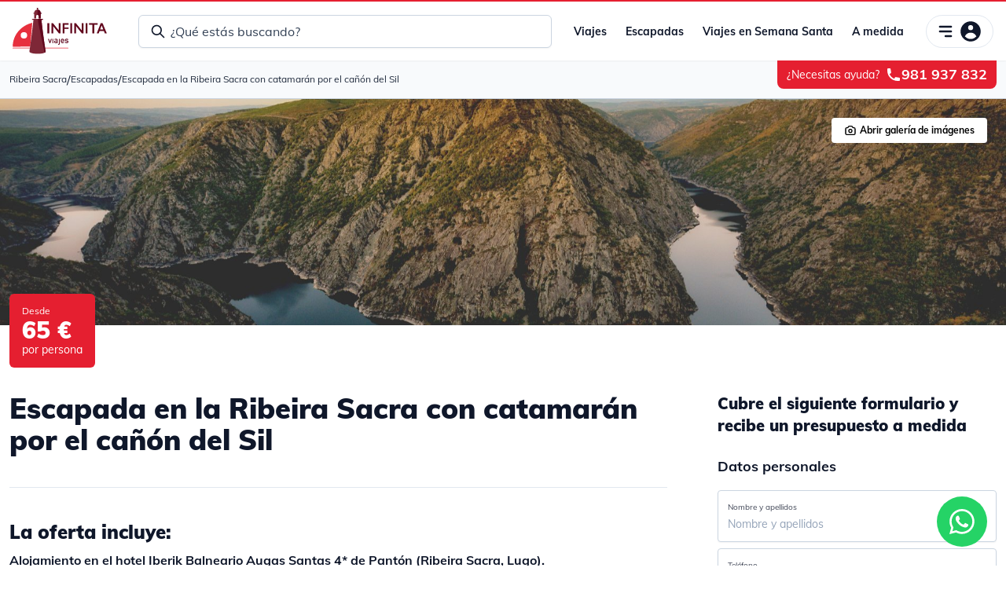

--- FILE ---
content_type: text/html; charset=UTF-8
request_url: https://infinitaviajes.com/producto/escapada-en-la-ribeira-sacra-con-una-ruta-en-catamaran-por-el-canon-del-sil
body_size: 344516
content:
<!DOCTYPE html>
<html lang="es">
    <head>
        <!-- Google Tag Manager -->

<script>
    window.dataLayer = window.dataLayer || [];
    function gtag(){dataLayer.push(arguments);}
            if(localStorage.getItem('consentMode') === null) {
            gtag('consent', 'default', {
                'ad_storage': 'denied',
                'analytics_storage': 'denied',
                'ad_user_data': 'denied',
                'ad_personalization': 'denied',
                'functionality_storage': 'denied',
                'security_storage': 'denied'
            });
            } else {
                gtag('consent', 'default', JSON.parse(localStorage.getItem('consentMode')));
                gtag('consent', 'update', JSON.parse(localStorage.getItem('consentMode')));
            }

        window.dataLayer = window.dataLayer || [];
        function gtag(){dataLayer.push(arguments);}
        gtag('js', new Date());

        </script>

        <!-- Google Tag Manager -->
        <script>(function(w,d,s,l,i){w[l]=w[l]||[];w[l].push({'gtm.start':
                    new Date().getTime(),event:'gtm.js'});var f=d.getElementsByTagName(s)[0],
                j=d.createElement(s),dl=l!='dataLayer'?'&l='+l:'';j.async=true;j.src=
                'https://www.googletagmanager.com/gtm.js?id='+i+dl;f.parentNode.insertBefore(j,f);
            })(window,document,'script','dataLayer','GTM-WX5LBHC');</script>
        <!-- End Google Tag Manager -->
        </script>
        <meta charset="utf-8">
        <meta name="viewport" content="width=device-width, initial-scale=1">
        <link rel="apple-touch-icon" sizes="180x180" href="https://infinitaviajes.com/assets/images/favicons/apple-touch-icon.png">
<link rel="icon" type="image/png" sizes="32x32" href="https://infinitaviajes.com/assets/images/favicons/favicon-32x32.png">
<link rel="icon" type="image/png" sizes="16x16" href="https://infinitaviajes.com/assets/images/favicons/favicon-16x16.png">

<meta name="msapplication-TileColor" content="FB003B">
<meta name="theme-color" content="FB003B">            <title>Infinita Viajes - Escapada en la Ribeira Sacra con catamarán por el cañón del Sil</title>
    <link rel="canonical" href="https://infinitaviajes.com/producto/escapada-en-la-ribeira-sacra-con-una-ruta-en-catamaran-por-el-canon-del-sil" />
    <meta name="description" content="Disfruta de una escapada en la Ribeira Sacra con esta oferta que incluye alojamiento en el Balneario Augas Santas y catamarán por el cañón del Sil"/>
    <meta property="og:title" content="Escapada en la Ribeira Sacra con catamarán por el cañón del Sil" />
<meta property="og:type" content="product" />
<meta property="og:image" content="https://infinitaviajes.com/storage/media/7302/ribeira-sacra-1.jpg?v=1640700561" />
<meta property="og:description" content="Disfruta de una escapada en la Ribeira Sacra con esta oferta que incluye alojamiento en el Balneario Augas Santas y catamarán por el cañón del Sil" />
<meta property="og:url" content="https://infinitaviajes.com/producto/escapada-en-la-ribeira-sacra-con-una-ruta-en-catamaran-por-el-canon-del-sil" />

        <meta name="robots" content="index, follow" />
        <link rel="stylesheet" href="/web/css/web.css?id=435ad026d3ad39c21942">
        <link rel="stylesheet" type="text/css" href="https://infinitaviajes.com/vendor/cookie-consent/css/cookie-consent.css">

        <link rel="preload" href="https://infinitaviajes.com/assets/fonts/mulish/Mulish-Black.woff" as="font" type="font/woff" crossorigin>
<link rel="preload" href="https://infinitaviajes.com/assets/fonts/mulish/Mulish-Bold.woff" as="font" type="font/woff" crossorigin>
<link rel="preload" href="https://infinitaviajes.com/assets/fonts/mulish/Mulish-Regular.woff" as="font" type="font/woff" crossorigin>
            <link rel="stylesheet" href="/web/css/pages/product.css?id=91c557778eeb7dc2408b">
            <script type="application/ld+json">{"@context":"https:\/\/schema.org","@type":"Product","name":"Escapada en la Ribeira Sacra con catamarán por el cañón del Sil","description":"Disfruta de una escapada en la Ribeira Sacra con esta oferta que incluye alojamiento en el Balneario Augas Santas y catamarán por el cañón del Sil","price":65,"bookingFee":100,"review":[],"images":["https:\/\/infinitaviajes.com\/storage\/media\/7302\/ribeira-sacra-1.jpg?v=1640700561","https:\/\/infinitaviajes.com\/storage\/media\/2626\/Ribeira-Sacra-2.jpg?v=1640700561","https:\/\/infinitaviajes.com\/storage\/media\/2625\/Ribeira-Sacra-1.jpg?v=1640700561","https:\/\/infinitaviajes.com\/storage\/media\/2635\/Ribeira-Sacra-5.jpg?v=1640700561","https:\/\/infinitaviajes.com\/storage\/media\/2636\/Ribeira-Sacra-6.jpg?v=1640700561","https:\/\/infinitaviajes.com\/storage\/media\/2634\/Ribeira-sacra-4.jpg?v=1640700561","https:\/\/infinitaviajes.com\/storage\/media\/2633\/ribeira-sacra-3.jpg?v=1640700561","https:\/\/infinitaviajes.com\/storage\/media\/2627\/photo-gallery-of-hotel-oca-augas-santas-balneario-golf-r0lg2g9w4m.jpeg?v=1640700561","https:\/\/infinitaviajes.com\/storage\/media\/2629\/photo-gallery-of-hotel-oca-augas-santas-balneario-golf-6ze346mlxp.jpeg?v=1640700561","https:\/\/infinitaviajes.com\/storage\/media\/2628\/photo-gallery-of-hotel-oca-augas-santas-balneario-golf-5glq8jvl0q.jpeg?v=1640700561","https:\/\/infinitaviajes.com\/storage\/media\/2630\/photo-gallery-of-hotel-oca-augas-santas-balneario-golf-voe74r1e5r.jpeg?v=1640700561","https:\/\/infinitaviajes.com\/storage\/media\/2631\/augas-santas-7.jpg?v=1640700561","https:\/\/infinitaviajes.com\/storage\/media\/2632\/augas-santas-15.jpg?v=1640700561"]}</script>

    </head>
    <body>
        <!-- Google Tag Manager (noscript) -->
        <noscript><iframe src="https://www.googletagmanager.com/ns.html?id=GTM-WX5LBHC"
        height="0" width="0" style="display:none;visibility:hidden"></iframe></noscript>
        <!-- End Google Tag Manager (noscript) -->
        <script type="text/javascript">
    const Ziggy = {"url":"https:\/\/infinitaviajes.com","port":null,"defaults":{},"routes":{"api.wholesalers.execute":{"uri":"v1\/wholesaler","methods":["GET","HEAD","POST","PUT","PATCH","DELETE","OPTIONS"],"domain":"api.infinitaviajes.com"},"api.accommodations.store":{"uri":"v1\/accommodations","methods":["POST"],"domain":"api.infinitaviajes.com"},"api.destinations.index":{"uri":"v1\/destinations","methods":["GET","HEAD"],"domain":"api.infinitaviajes.com"},"api.search.suggestions.index":{"uri":"v1\/search\/suggestions","methods":["GET","HEAD"],"domain":"api.infinitaviajes.com"},"api.search.locations.countries":{"uri":"v1\/locations\/countries","methods":["GET","HEAD"],"domain":"api.infinitaviajes.com"},"api.search.locations.states":{"uri":"v1\/locations\/states","methods":["GET","HEAD"],"domain":"api.infinitaviajes.com"},"web.cart.update":{"uri":"reservar\/{opportunityID}\/configurar","methods":["POST"],"domain":"infinitaviajes.com","parameters":["opportunityID"]}}};

    !function(t,r){"object"==typeof exports&&"undefined"!=typeof module?module.exports=r():"function"==typeof define&&define.amd?define(r):(t||self).route=r()}(this,function(){function t(t,r){for(var e=0;e<r.length;e++){var n=r[e];n.enumerable=n.enumerable||!1,n.configurable=!0,"value"in n&&(n.writable=!0),Object.defineProperty(t,"symbol"==typeof(o=function(t,r){if("object"!=typeof t||null===t)return t;var e=t[Symbol.toPrimitive];if(void 0!==e){var n=e.call(t,"string");if("object"!=typeof n)return n;throw new TypeError("@@toPrimitive must return a primitive value.")}return String(t)}(n.key))?o:String(o),n)}var o}function r(r,e,n){return e&&t(r.prototype,e),n&&t(r,n),Object.defineProperty(r,"prototype",{writable:!1}),r}function e(){return e=Object.assign?Object.assign.bind():function(t){for(var r=1;r<arguments.length;r++){var e=arguments[r];for(var n in e)Object.prototype.hasOwnProperty.call(e,n)&&(t[n]=e[n])}return t},e.apply(this,arguments)}function n(t){return n=Object.setPrototypeOf?Object.getPrototypeOf.bind():function(t){return t.__proto__||Object.getPrototypeOf(t)},n(t)}function o(t,r){return o=Object.setPrototypeOf?Object.setPrototypeOf.bind():function(t,r){return t.__proto__=r,t},o(t,r)}function i(t,r,e){return i=function(){if("undefined"==typeof Reflect||!Reflect.construct)return!1;if(Reflect.construct.sham)return!1;if("function"==typeof Proxy)return!0;try{return Boolean.prototype.valueOf.call(Reflect.construct(Boolean,[],function(){})),!0}catch(t){return!1}}()?Reflect.construct.bind():function(t,r,e){var n=[null];n.push.apply(n,r);var i=new(Function.bind.apply(t,n));return e&&o(i,e.prototype),i},i.apply(null,arguments)}function u(t){var r="function"==typeof Map?new Map:void 0;return u=function(t){if(null===t||-1===Function.toString.call(t).indexOf("[native code]"))return t;if("function"!=typeof t)throw new TypeError("Super expression must either be null or a function");if(void 0!==r){if(r.has(t))return r.get(t);r.set(t,e)}function e(){return i(t,arguments,n(this).constructor)}return e.prototype=Object.create(t.prototype,{constructor:{value:e,enumerable:!1,writable:!0,configurable:!0}}),o(e,t)},u(t)}var f=String.prototype.replace,a=/%20/g,c="RFC3986",l={default:c,formatters:{RFC1738:function(t){return f.call(t,a,"+")},RFC3986:function(t){return String(t)}},RFC1738:"RFC1738",RFC3986:c},s=Object.prototype.hasOwnProperty,v=Array.isArray,p=function(){for(var t=[],r=0;r<256;++r)t.push("%"+((r<16?"0":"")+r.toString(16)).toUpperCase());return t}(),y=function(t,r){for(var e=r&&r.plainObjects?Object.create(null):{},n=0;n<t.length;++n)void 0!==t[n]&&(e[n]=t[n]);return e},d={arrayToObject:y,assign:function(t,r){return Object.keys(r).reduce(function(t,e){return t[e]=r[e],t},t)},combine:function(t,r){return[].concat(t,r)},compact:function(t){for(var r=[{obj:{o:t},prop:"o"}],e=[],n=0;n<r.length;++n)for(var o=r[n],i=o.obj[o.prop],u=Object.keys(i),f=0;f<u.length;++f){var a=u[f],c=i[a];"object"==typeof c&&null!==c&&-1===e.indexOf(c)&&(r.push({obj:i,prop:a}),e.push(c))}return function(t){for(;t.length>1;){var r=t.pop(),e=r.obj[r.prop];if(v(e)){for(var n=[],o=0;o<e.length;++o)void 0!==e[o]&&n.push(e[o]);r.obj[r.prop]=n}}}(r),t},decode:function(t,r,e){var n=t.replace(/\+/g," ");if("iso-8859-1"===e)return n.replace(/%[0-9a-f]{2}/gi,unescape);try{return decodeURIComponent(n)}catch(t){return n}},encode:function(t,r,e,n,o){if(0===t.length)return t;var i=t;if("symbol"==typeof t?i=Symbol.prototype.toString.call(t):"string"!=typeof t&&(i=String(t)),"iso-8859-1"===e)return escape(i).replace(/%u[0-9a-f]{4}/gi,function(t){return"%26%23"+parseInt(t.slice(2),16)+"%3B"});for(var u="",f=0;f<i.length;++f){var a=i.charCodeAt(f);45===a||46===a||95===a||126===a||a>=48&&a<=57||a>=65&&a<=90||a>=97&&a<=122||o===l.RFC1738&&(40===a||41===a)?u+=i.charAt(f):a<128?u+=p[a]:a<2048?u+=p[192|a>>6]+p[128|63&a]:a<55296||a>=57344?u+=p[224|a>>12]+p[128|a>>6&63]+p[128|63&a]:(a=65536+((1023&a)<<10|1023&i.charCodeAt(f+=1)),u+=p[240|a>>18]+p[128|a>>12&63]+p[128|a>>6&63]+p[128|63&a])}return u},isBuffer:function(t){return!(!t||"object"!=typeof t||!(t.constructor&&t.constructor.isBuffer&&t.constructor.isBuffer(t)))},isRegExp:function(t){return"[object RegExp]"===Object.prototype.toString.call(t)},maybeMap:function(t,r){if(v(t)){for(var e=[],n=0;n<t.length;n+=1)e.push(r(t[n]));return e}return r(t)},merge:function t(r,e,n){if(!e)return r;if("object"!=typeof e){if(v(r))r.push(e);else{if(!r||"object"!=typeof r)return[r,e];(n&&(n.plainObjects||n.allowPrototypes)||!s.call(Object.prototype,e))&&(r[e]=!0)}return r}if(!r||"object"!=typeof r)return[r].concat(e);var o=r;return v(r)&&!v(e)&&(o=y(r,n)),v(r)&&v(e)?(e.forEach(function(e,o){if(s.call(r,o)){var i=r[o];i&&"object"==typeof i&&e&&"object"==typeof e?r[o]=t(i,e,n):r.push(e)}else r[o]=e}),r):Object.keys(e).reduce(function(r,o){var i=e[o];return r[o]=s.call(r,o)?t(r[o],i,n):i,r},o)}},b=Object.prototype.hasOwnProperty,h={brackets:function(t){return t+"[]"},comma:"comma",indices:function(t,r){return t+"["+r+"]"},repeat:function(t){return t}},g=Array.isArray,m=String.prototype.split,j=Array.prototype.push,w=function(t,r){j.apply(t,g(r)?r:[r])},O=Date.prototype.toISOString,E=l.default,R={addQueryPrefix:!1,allowDots:!1,charset:"utf-8",charsetSentinel:!1,delimiter:"&",encode:!0,encoder:d.encode,encodeValuesOnly:!1,format:E,formatter:l.formatters[E],indices:!1,serializeDate:function(t){return O.call(t)},skipNulls:!1,strictNullHandling:!1},S=function t(r,e,n,o,i,u,f,a,c,l,s,v,p,y){var b,h=r;if("function"==typeof f?h=f(e,h):h instanceof Date?h=l(h):"comma"===n&&g(h)&&(h=d.maybeMap(h,function(t){return t instanceof Date?l(t):t})),null===h){if(o)return u&&!p?u(e,R.encoder,y,"key",s):e;h=""}if("string"==typeof(b=h)||"number"==typeof b||"boolean"==typeof b||"symbol"==typeof b||"bigint"==typeof b||d.isBuffer(h)){if(u){var j=p?e:u(e,R.encoder,y,"key",s);if("comma"===n&&p){for(var O=m.call(String(h),","),E="",S=0;S<O.length;++S)E+=(0===S?"":",")+v(u(O[S],R.encoder,y,"value",s));return[v(j)+"="+E]}return[v(j)+"="+v(u(h,R.encoder,y,"value",s))]}return[v(e)+"="+v(String(h))]}var T,k=[];if(void 0===h)return k;if("comma"===n&&g(h))T=[{value:h.length>0?h.join(",")||null:void 0}];else if(g(f))T=f;else{var x=Object.keys(h);T=a?x.sort(a):x}for(var N=0;N<T.length;++N){var C=T[N],A="object"==typeof C&&void 0!==C.value?C.value:h[C];if(!i||null!==A){var D=g(h)?"function"==typeof n?n(e,C):e:e+(c?"."+C:"["+C+"]");w(k,t(A,D,n,o,i,u,f,a,c,l,s,v,p,y))}}return k},T=Object.prototype.hasOwnProperty,k=Array.isArray,x={allowDots:!1,allowPrototypes:!1,arrayLimit:20,charset:"utf-8",charsetSentinel:!1,comma:!1,decoder:d.decode,delimiter:"&",depth:5,ignoreQueryPrefix:!1,interpretNumericEntities:!1,parameterLimit:1e3,parseArrays:!0,plainObjects:!1,strictNullHandling:!1},N=function(t){return t.replace(/&#(\d+);/g,function(t,r){return String.fromCharCode(parseInt(r,10))})},C=function(t,r){return t&&"string"==typeof t&&r.comma&&t.indexOf(",")>-1?t.split(","):t},A=function(t,r,e,n){if(t){var o=e.allowDots?t.replace(/\.([^.[]+)/g,"[$1]"):t,i=/(\[[^[\]]*])/g,u=e.depth>0&&/(\[[^[\]]*])/.exec(o),f=u?o.slice(0,u.index):o,a=[];if(f){if(!e.plainObjects&&T.call(Object.prototype,f)&&!e.allowPrototypes)return;a.push(f)}for(var c=0;e.depth>0&&null!==(u=i.exec(o))&&c<e.depth;){if(c+=1,!e.plainObjects&&T.call(Object.prototype,u[1].slice(1,-1))&&!e.allowPrototypes)return;a.push(u[1])}return u&&a.push("["+o.slice(u.index)+"]"),function(t,r,e,n){for(var o=n?r:C(r,e),i=t.length-1;i>=0;--i){var u,f=t[i];if("[]"===f&&e.parseArrays)u=[].concat(o);else{u=e.plainObjects?Object.create(null):{};var a="["===f.charAt(0)&&"]"===f.charAt(f.length-1)?f.slice(1,-1):f,c=parseInt(a,10);e.parseArrays||""!==a?!isNaN(c)&&f!==a&&String(c)===a&&c>=0&&e.parseArrays&&c<=e.arrayLimit?(u=[])[c]=o:"__proto__"!==a&&(u[a]=o):u={0:o}}o=u}return o}(a,r,e,n)}},D=function(t,r){var e=function(t){if(!t)return x;if(null!=t.decoder&&"function"!=typeof t.decoder)throw new TypeError("Decoder has to be a function.");if(void 0!==t.charset&&"utf-8"!==t.charset&&"iso-8859-1"!==t.charset)throw new TypeError("The charset option must be either utf-8, iso-8859-1, or undefined");return{allowDots:void 0===t.allowDots?x.allowDots:!!t.allowDots,allowPrototypes:"boolean"==typeof t.allowPrototypes?t.allowPrototypes:x.allowPrototypes,arrayLimit:"number"==typeof t.arrayLimit?t.arrayLimit:x.arrayLimit,charset:void 0===t.charset?x.charset:t.charset,charsetSentinel:"boolean"==typeof t.charsetSentinel?t.charsetSentinel:x.charsetSentinel,comma:"boolean"==typeof t.comma?t.comma:x.comma,decoder:"function"==typeof t.decoder?t.decoder:x.decoder,delimiter:"string"==typeof t.delimiter||d.isRegExp(t.delimiter)?t.delimiter:x.delimiter,depth:"number"==typeof t.depth||!1===t.depth?+t.depth:x.depth,ignoreQueryPrefix:!0===t.ignoreQueryPrefix,interpretNumericEntities:"boolean"==typeof t.interpretNumericEntities?t.interpretNumericEntities:x.interpretNumericEntities,parameterLimit:"number"==typeof t.parameterLimit?t.parameterLimit:x.parameterLimit,parseArrays:!1!==t.parseArrays,plainObjects:"boolean"==typeof t.plainObjects?t.plainObjects:x.plainObjects,strictNullHandling:"boolean"==typeof t.strictNullHandling?t.strictNullHandling:x.strictNullHandling}}(r);if(""===t||null==t)return e.plainObjects?Object.create(null):{};for(var n="string"==typeof t?function(t,r){var e,n={},o=(r.ignoreQueryPrefix?t.replace(/^\?/,""):t).split(r.delimiter,Infinity===r.parameterLimit?void 0:r.parameterLimit),i=-1,u=r.charset;if(r.charsetSentinel)for(e=0;e<o.length;++e)0===o[e].indexOf("utf8=")&&("utf8=%E2%9C%93"===o[e]?u="utf-8":"utf8=%26%2310003%3B"===o[e]&&(u="iso-8859-1"),i=e,e=o.length);for(e=0;e<o.length;++e)if(e!==i){var f,a,c=o[e],l=c.indexOf("]="),s=-1===l?c.indexOf("="):l+1;-1===s?(f=r.decoder(c,x.decoder,u,"key"),a=r.strictNullHandling?null:""):(f=r.decoder(c.slice(0,s),x.decoder,u,"key"),a=d.maybeMap(C(c.slice(s+1),r),function(t){return r.decoder(t,x.decoder,u,"value")})),a&&r.interpretNumericEntities&&"iso-8859-1"===u&&(a=N(a)),c.indexOf("[]=")>-1&&(a=k(a)?[a]:a),n[f]=T.call(n,f)?d.combine(n[f],a):a}return n}(t,e):t,o=e.plainObjects?Object.create(null):{},i=Object.keys(n),u=0;u<i.length;++u){var f=i[u],a=A(f,n[f],e,"string"==typeof t);o=d.merge(o,a,e)}return d.compact(o)},$=/*#__PURE__*/function(){function t(t,r,e){var n,o;this.name=t,this.definition=r,this.bindings=null!=(n=r.bindings)?n:{},this.wheres=null!=(o=r.wheres)?o:{},this.config=e}var e=t.prototype;return e.matchesUrl=function(t){var r=this;if(!this.definition.methods.includes("GET"))return!1;var e=this.template.replace(/(\/?){([^}?]*)(\??)}/g,function(t,e,n,o){var i,u="(?<"+n+">"+((null==(i=r.wheres[n])?void 0:i.replace(/(^\^)|(\$$)/g,""))||"[^/?]+")+")";return o?"("+e+u+")?":""+e+u}).replace(/^\w+:\/\//,""),n=t.replace(/^\w+:\/\//,"").split("?"),o=n[0],i=n[1],u=new RegExp("^"+e+"/?$").exec(decodeURI(o));if(u){for(var f in u.groups)u.groups[f]="string"==typeof u.groups[f]?decodeURIComponent(u.groups[f]):u.groups[f];return{params:u.groups,query:D(i)}}return!1},e.compile=function(t){var r=this;return this.parameterSegments.length?this.template.replace(/{([^}?]+)(\??)}/g,function(e,n,o){var i,u;if(!o&&[null,void 0].includes(t[n]))throw new Error("Ziggy error: '"+n+"' parameter is required for route '"+r.name+"'.");if(r.wheres[n]&&!new RegExp("^"+(o?"("+r.wheres[n]+")?":r.wheres[n])+"$").test(null!=(u=t[n])?u:""))throw new Error("Ziggy error: '"+n+"' parameter does not match required format '"+r.wheres[n]+"' for route '"+r.name+"'.");return encodeURI(null!=(i=t[n])?i:"").replace(/%7C/g,"|").replace(/%25/g,"%").replace(/\$/g,"%24")}).replace(this.origin+"//",this.origin+"/").replace(/\/+$/,""):this.template},r(t,[{key:"template",get:function(){var t=(this.origin+"/"+this.definition.uri).replace(/\/+$/,"");return""===t?"/":t}},{key:"origin",get:function(){return this.config.absolute?this.definition.domain?""+this.config.url.match(/^\w+:\/\//)[0]+this.definition.domain+(this.config.port?":"+this.config.port:""):this.config.url:""}},{key:"parameterSegments",get:function(){var t,r;return null!=(t=null==(r=this.template.match(/{[^}?]+\??}/g))?void 0:r.map(function(t){return{name:t.replace(/{|\??}/g,""),required:!/\?}$/.test(t)}}))?t:[]}}]),t}(),F=/*#__PURE__*/function(t){var n,i;function u(r,n,o,i){var u;if(void 0===o&&(o=!0),(u=t.call(this)||this).t=null!=i?i:"undefined"!=typeof Ziggy?Ziggy:null==globalThis?void 0:globalThis.Ziggy,u.t=e({},u.t,{absolute:o}),r){if(!u.t.routes[r])throw new Error("Ziggy error: route '"+r+"' is not in the route list.");u.i=new $(r,u.t.routes[r],u.t),u.u=u.l(n)}return u}i=t,(n=u).prototype=Object.create(i.prototype),n.prototype.constructor=n,o(n,i);var f=u.prototype;return f.toString=function(){var t=this,r=Object.keys(this.u).filter(function(r){return!t.i.parameterSegments.some(function(t){return t.name===r})}).filter(function(t){return"_query"!==t}).reduce(function(r,n){var o;return e({},r,((o={})[n]=t.u[n],o))},{});return this.i.compile(this.u)+function(t,r){var e,n=t,o=function(t){if(!t)return R;if(null!=t.encoder&&"function"!=typeof t.encoder)throw new TypeError("Encoder has to be a function.");var r=t.charset||R.charset;if(void 0!==t.charset&&"utf-8"!==t.charset&&"iso-8859-1"!==t.charset)throw new TypeError("The charset option must be either utf-8, iso-8859-1, or undefined");var e=l.default;if(void 0!==t.format){if(!b.call(l.formatters,t.format))throw new TypeError("Unknown format option provided.");e=t.format}var n=l.formatters[e],o=R.filter;return("function"==typeof t.filter||g(t.filter))&&(o=t.filter),{addQueryPrefix:"boolean"==typeof t.addQueryPrefix?t.addQueryPrefix:R.addQueryPrefix,allowDots:void 0===t.allowDots?R.allowDots:!!t.allowDots,charset:r,charsetSentinel:"boolean"==typeof t.charsetSentinel?t.charsetSentinel:R.charsetSentinel,delimiter:void 0===t.delimiter?R.delimiter:t.delimiter,encode:"boolean"==typeof t.encode?t.encode:R.encode,encoder:"function"==typeof t.encoder?t.encoder:R.encoder,encodeValuesOnly:"boolean"==typeof t.encodeValuesOnly?t.encodeValuesOnly:R.encodeValuesOnly,filter:o,format:e,formatter:n,serializeDate:"function"==typeof t.serializeDate?t.serializeDate:R.serializeDate,skipNulls:"boolean"==typeof t.skipNulls?t.skipNulls:R.skipNulls,sort:"function"==typeof t.sort?t.sort:null,strictNullHandling:"boolean"==typeof t.strictNullHandling?t.strictNullHandling:R.strictNullHandling}}(r);"function"==typeof o.filter?n=(0,o.filter)("",n):g(o.filter)&&(e=o.filter);var i=[];if("object"!=typeof n||null===n)return"";var u=h[r&&r.arrayFormat in h?r.arrayFormat:r&&"indices"in r?r.indices?"indices":"repeat":"indices"];e||(e=Object.keys(n)),o.sort&&e.sort(o.sort);for(var f=0;f<e.length;++f){var a=e[f];o.skipNulls&&null===n[a]||w(i,S(n[a],a,u,o.strictNullHandling,o.skipNulls,o.encode?o.encoder:null,o.filter,o.sort,o.allowDots,o.serializeDate,o.format,o.formatter,o.encodeValuesOnly,o.charset))}var c=i.join(o.delimiter),s=!0===o.addQueryPrefix?"?":"";return o.charsetSentinel&&(s+="iso-8859-1"===o.charset?"utf8=%26%2310003%3B&":"utf8=%E2%9C%93&"),c.length>0?s+c:""}(e({},r,this.u._query),{addQueryPrefix:!0,arrayFormat:"indices",encodeValuesOnly:!0,skipNulls:!0,encoder:function(t,r){return"boolean"==typeof t?Number(t):r(t)}})},f.v=function(t){var r=this;t?this.t.absolute&&t.startsWith("/")&&(t=this.p().host+t):t=this.h();var n={},o=Object.entries(this.t.routes).find(function(e){return n=new $(e[0],e[1],r.t).matchesUrl(t)})||[void 0,void 0];return e({name:o[0]},n,{route:o[1]})},f.h=function(){var t=this.p(),r=t.pathname,e=t.search;return(this.t.absolute?t.host+r:r.replace(this.t.url.replace(/^\w*:\/\/[^/]+/,""),"").replace(/^\/+/,"/"))+e},f.current=function(t,r){var n=this.v(),o=n.name,i=n.params,u=n.query,f=n.route;if(!t)return o;var a=new RegExp("^"+t.replace(/\./g,"\\.").replace(/\*/g,".*")+"$").test(o);if([null,void 0].includes(r)||!a)return a;var c=new $(o,f,this.t);r=this.l(r,c);var l=e({},i,u);return!(!Object.values(r).every(function(t){return!t})||Object.values(l).some(function(t){return void 0!==t}))||function t(r,e){return Object.entries(r).every(function(r){var n=r[0],o=r[1];return Array.isArray(o)&&Array.isArray(e[n])?o.every(function(t){return e[n].includes(t)}):"object"==typeof o&&"object"==typeof e[n]&&null!==o&&null!==e[n]?t(o,e[n]):e[n]==o})}(r,l)},f.p=function(){var t,r,e,n,o,i,u="undefined"!=typeof window?window.location:{},f=u.host,a=u.pathname,c=u.search;return{host:null!=(t=null==(r=this.t.location)?void 0:r.host)?t:void 0===f?"":f,pathname:null!=(e=null==(n=this.t.location)?void 0:n.pathname)?e:void 0===a?"":a,search:null!=(o=null==(i=this.t.location)?void 0:i.search)?o:void 0===c?"":c}},f.has=function(t){return Object.keys(this.t.routes).includes(t)},f.l=function(t,r){var n=this;void 0===t&&(t={}),void 0===r&&(r=this.i),null!=t||(t={}),t=["string","number"].includes(typeof t)?[t]:t;var o=r.parameterSegments.filter(function(t){return!n.t.defaults[t.name]});if(Array.isArray(t))t=t.reduce(function(t,r,n){var i,u;return e({},t,o[n]?((i={})[o[n].name]=r,i):"object"==typeof r?r:((u={})[r]="",u))},{});else if(1===o.length&&!t[o[0].name]&&(t.hasOwnProperty(Object.values(r.bindings)[0])||t.hasOwnProperty("id"))){var i;(i={})[o[0].name]=t,t=i}return e({},this.g(r),this.m(t,r))},f.g=function(t){var r=this;return t.parameterSegments.filter(function(t){return r.t.defaults[t.name]}).reduce(function(t,n,o){var i,u=n.name;return e({},t,((i={})[u]=r.t.defaults[u],i))},{})},f.m=function(t,r){var n=r.bindings,o=r.parameterSegments;return Object.entries(t).reduce(function(t,r){var i,u,f=r[0],a=r[1];if(!a||"object"!=typeof a||Array.isArray(a)||!o.some(function(t){return t.name===f}))return e({},t,((u={})[f]=a,u));if(!a.hasOwnProperty(n[f])){if(!a.hasOwnProperty("id"))throw new Error("Ziggy error: object passed as '"+f+"' parameter is missing route model binding key '"+n[f]+"'.");n[f]="id"}return e({},t,((i={})[f]=a[n[f]],i))},{})},f.valueOf=function(){return this.toString()},f.check=function(t){return this.has(t)},r(u,[{key:"params",get:function(){var t=this.v();return e({},t.params,t.query)}}]),u}(/*#__PURE__*/u(String));return function(t,r,e,n){var o=new F(t,r,e,n);return t?o.toString():o}});

</script>        <div id="web">
            <v-app>
                <header id="main-header" class="sticky top-0 z-40 bg-white border-t-2 shadow-sm border-primary-500">
    <!-- component -->
    <nav class="flex-wrap items-center justify-between w-full px-3 2xl:section-2xl lg:justify-start md:px-4 md:py-2 2xl:gap-x-6 grid gap-y-1 pt-2 pb-4" id="main-header__nav">
        <div id="main-header__logo" class="flex items-center mr-6 text-white flex-no-shrink">
            <a href="https://infinitaviajes.com">
                <img src="https://infinitaviajes.com/assets/images/logotipos/logotipo-infinita-eventos-horizontal.svg" width="120" height="60" alt="Logotipo Infinita Viajes formato svg"/>
            </a>
        </div>
                    <search-suggestions default-destinations="[{&quot;id&quot;:360,&quot;code&quot;:&quot;gal&quot;,&quot;title&quot;:&quot;Galicia&quot;,&quot;description&quot;:&quot;&lt;p&gt;Descubre una comunidad con impresionantes &lt;strong&gt;paisajes naturales&lt;\/strong&gt;, ancestrales &lt;strong&gt;centros hist\u00f3ricos&lt;\/strong&gt; y una de las mejores &lt;strong&gt;gastronom\u00edas &lt;\/strong&gt;de toda Espa\u00f1a. &lt;strong&gt;Galicia&lt;\/strong&gt; re\u00fane todo lo necesario para disfrutar de sus &lt;strong&gt;bellos parajes&lt;\/strong&gt;.&lt;\/p&gt;&quot;,&quot;parent&quot;:null,&quot;page&quot;:{&quot;id&quot;:&quot;e5657470-8d5f-11eb-86f2-61df4a54d91f&quot;,&quot;title&quot;:&quot;Escapadas y ofertas en hoteles spa de Galicia&quot;,&quot;description&quot;:&quot;Escapadas en hoteles spa de Galicia. Disfruta de un fin de semana rom\u00e1ntico o aventura con nuestras ofertas de hoteles&quot;,&quot;url&quot;:&quot;https:\/\/infinitaviajes.com\/destino\/escapadas-y-viajes-en-galicia&quot;,&quot;slug&quot;:&quot;escapadas-y-viajes-en-galicia&quot;,&quot;is_visible&quot;:true},&quot;media&quot;:{&quot;images&quot;:{&quot;gallery&quot;:[{&quot;id&quot;:530,&quot;order&quot;:496,&quot;url&quot;:&quot;https:\/\/infinitaviajes.com\/storage\/media\/530\/santiago-mar-de-frisia-(1).jpg?v=1616673313&quot;,&quot;full_url&quot;:&quot;https:\/\/infinitaviajes.com\/storage\/media\/530\/santiago-mar-de-frisia-(1).jpg?v=1616673313&quot;,&quot;name&quot;:&quot;galicia&quot;,&quot;alt&quot;:&quot;galicia&quot;,&quot;html&quot;:&quot;&lt;img class=\&quot;w-full h-full object-cover\&quot; alt=\&quot;galicia 530\&quot;  loading=\&quot;lazy\&quot; srcset=\&quot;https:\/\/infinitaviajes.com\/storage\/media\/530\/responsive-images\/santiago-mar-de-frisia-%281%29___media_library_original_1920_1280.jpg 1920w, https:\/\/infinitaviajes.com\/storage\/media\/530\/responsive-images\/santiago-mar-de-frisia-%281%29___media_library_original_1606_1070.jpg 1606w, https:\/\/infinitaviajes.com\/storage\/media\/530\/responsive-images\/santiago-mar-de-frisia-%281%29___media_library_original_1344_896.jpg 1344w, https:\/\/infinitaviajes.com\/storage\/media\/530\/responsive-images\/santiago-mar-de-frisia-%281%29___media_library_original_1124_749.jpg 1124w, https:\/\/infinitaviajes.com\/storage\/media\/530\/responsive-images\/santiago-mar-de-frisia-%281%29___media_library_original_940_626.jpg 940w, https:\/\/infinitaviajes.com\/storage\/media\/530\/responsive-images\/santiago-mar-de-frisia-%281%29___media_library_original_787_524.jpg 787w, https:\/\/infinitaviajes.com\/storage\/media\/530\/responsive-images\/santiago-mar-de-frisia-%281%29___media_library_original_658_438.jpg 658w, https:\/\/infinitaviajes.com\/storage\/media\/530\/responsive-images\/santiago-mar-de-frisia-%281%29___media_library_original_550_366.jpg 550w, https:\/\/infinitaviajes.com\/storage\/media\/530\/responsive-images\/santiago-mar-de-frisia-%281%29___media_library_original_460_306.jpg 460w, https:\/\/infinitaviajes.com\/storage\/media\/530\/responsive-images\/santiago-mar-de-frisia-%281%29___media_library_original_385_256.jpg 385w, https:\/\/infinitaviajes.com\/storage\/media\/530\/responsive-images\/santiago-mar-de-frisia-%281%29___media_library_original_322_214.jpg 322w, data:image\/svg+xml;base64,[base64] 32w\&quot; onload=\&quot;window.requestAnimationFrame(function(){if(!(size=getBoundingClientRect().width))return;onload=null;sizes=Math.ceil(size\/window.innerWidth*100)+&#039;vw&#039;;});\&quot; sizes=\&quot;1px\&quot; src=\&quot;https:\/\/infinitaviajes.com\/storage\/media\/530\/santiago-mar-de-frisia-(1).jpg?v=1616673313\&quot; width=\&quot;1920\&quot;&gt;\n&quot;}]}}},{&quot;id&quot;:363,&quot;code&quot;:&quot;por&quot;,&quot;title&quot;:&quot;Portugal&quot;,&quot;description&quot;:&quot;&lt;p&gt;En&lt;strong&gt; Portugal&lt;\/strong&gt; encontrar\u00e1s una gran &lt;strong&gt;diversidad de paisajes&lt;\/strong&gt; a corta distancia,&lt;strong&gt; actividades de ocio&lt;\/strong&gt; y un &lt;strong&gt;patrimonio cultural \u00fanico&lt;\/strong&gt;, donde la tradici\u00f3n y la modernidad se conjugan en armon\u00eda. La&lt;strong&gt; gastronom\u00eda&lt;\/strong&gt;, los&lt;strong&gt; buenos vinos &lt;\/strong&gt;y el&lt;strong&gt; pueblo hospitalario&lt;\/strong&gt; completan la oferta tur\u00edstica.&lt;\/p&gt;&quot;,&quot;parent&quot;:null,&quot;page&quot;:{&quot;id&quot;:&quot;e01e72d0-907d-11eb-b960-656cb220f6e1&quot;,&quot;title&quot;:&quot;Escapadas y ofertas en hoteles spa de Portugal&quot;,&quot;description&quot;:&quot;Escapadas y hoteles en Portugal. Reserva en nuestra web las mejores ofertas de hoteles spa y paquetes de escapadas de fin de semana&quot;,&quot;url&quot;:&quot;https:\/\/infinitaviajes.com\/destino\/escapadas-y-hoteles-en-portugal&quot;,&quot;slug&quot;:&quot;escapadas-y-hoteles-en-portugal&quot;,&quot;is_visible&quot;:true},&quot;media&quot;:{&quot;images&quot;:{&quot;gallery&quot;:[{&quot;id&quot;:6286,&quot;order&quot;:3086,&quot;url&quot;:&quot;https:\/\/infinitaviajes.com\/storage\/media\/6286\/oporto-19.jpg?v=1636029868&quot;,&quot;full_url&quot;:&quot;https:\/\/infinitaviajes.com\/storage\/media\/6286\/oporto-19.jpg?v=1636029868&quot;,&quot;name&quot;:&quot;oporto&quot;,&quot;alt&quot;:&quot;oporto&quot;,&quot;html&quot;:&quot;&lt;img class=\&quot;w-full h-full object-cover\&quot; alt=\&quot;oporto 6286\&quot;  loading=\&quot;lazy\&quot; srcset=\&quot;https:\/\/infinitaviajes.com\/storage\/media\/6286\/responsive-images\/oporto-19___media_library_original_1600_1000.jpg 1600w, https:\/\/infinitaviajes.com\/storage\/media\/6286\/responsive-images\/oporto-19___media_library_original_1338_836.jpg 1338w, https:\/\/infinitaviajes.com\/storage\/media\/6286\/responsive-images\/oporto-19___media_library_original_1120_700.jpg 1120w, https:\/\/infinitaviajes.com\/storage\/media\/6286\/responsive-images\/oporto-19___media_library_original_937_585.jpg 937w, https:\/\/infinitaviajes.com\/storage\/media\/6286\/responsive-images\/oporto-19___media_library_original_783_489.jpg 783w, https:\/\/infinitaviajes.com\/storage\/media\/6286\/responsive-images\/oporto-19___media_library_original_655_409.jpg 655w, https:\/\/infinitaviajes.com\/storage\/media\/6286\/responsive-images\/oporto-19___media_library_original_548_342.jpg 548w, https:\/\/infinitaviajes.com\/storage\/media\/6286\/responsive-images\/oporto-19___media_library_original_459_286.jpg 459w, https:\/\/infinitaviajes.com\/storage\/media\/6286\/responsive-images\/oporto-19___media_library_original_384_240.jpg 384w, https:\/\/infinitaviajes.com\/storage\/media\/6286\/responsive-images\/oporto-19___media_library_original_321_200.jpg 321w, https:\/\/infinitaviajes.com\/storage\/media\/6286\/responsive-images\/oporto-19___media_library_original_268_167.jpg 268w, https:\/\/infinitaviajes.com\/storage\/media\/6286\/responsive-images\/oporto-19___media_library_original_224_140.jpg 224w, https:\/\/infinitaviajes.com\/storage\/media\/6286\/responsive-images\/oporto-19___media_library_original_188_117.jpg 188w, https:\/\/infinitaviajes.com\/storage\/media\/6286\/responsive-images\/oporto-19___media_library_original_157_98.jpg 157w, data:image\/svg+xml;base64,[base64] 32w\&quot; onload=\&quot;window.requestAnimationFrame(function(){if(!(size=getBoundingClientRect().width))return;onload=null;sizes=Math.ceil(size\/window.innerWidth*100)+&#039;vw&#039;;});\&quot; sizes=\&quot;1px\&quot; src=\&quot;https:\/\/infinitaviajes.com\/storage\/media\/6286\/oporto-19.jpg?v=1636029868\&quot; width=\&quot;1600\&quot;&gt;\n&quot;}]}}},{&quot;id&quot;:371,&quot;code&quot;:&quot;alg&quot;,&quot;title&quot;:&quot;Algarve&quot;,&quot;description&quot;:&quot;&lt;p&gt;El&amp;nbsp;&lt;strong&gt;Algarve,&amp;nbsp;&lt;\/strong&gt;en el sur de Portugal, es una&lt;strong&gt; zona tur\u00edstica&lt;\/strong&gt; que se nutre de la riqueza que ofrece su costa y sus hermosas playas acantiladas.&amp;nbsp;Un destino, por lo tanto, de&lt;strong&gt;&amp;nbsp;sol, playa y fiesta, &lt;\/strong&gt;especialmente en&lt;strong&gt; Albufeira y Lagos.&lt;\/strong&gt;&lt;\/p&gt;&quot;,&quot;parent&quot;:363,&quot;page&quot;:{&quot;id&quot;:&quot;3011dbf0-979c-11eb-ba17-717bb37bee49&quot;,&quot;title&quot;:&quot;Escapadas y hoteles en el Algarve&quot;,&quot;description&quot;:&quot;Disfruta de una estancia o vacaciones en el Algarve, sur de Portugal, una de las zonas tur\u00edsticas por excelencia.&quot;,&quot;url&quot;:&quot;https:\/\/infinitaviajes.com\/destino\/escapadas-y-hoteles-en-el-algarve&quot;,&quot;slug&quot;:&quot;escapadas-y-hoteles-en-el-algarve&quot;,&quot;is_visible&quot;:true},&quot;media&quot;:{&quot;images&quot;:{&quot;gallery&quot;:[{&quot;id&quot;:639,&quot;order&quot;:602,&quot;url&quot;:&quot;https:\/\/infinitaviajes.com\/storage\/media\/639\/algarve-4.jpg?v=1617798266&quot;,&quot;full_url&quot;:&quot;https:\/\/infinitaviajes.com\/storage\/media\/639\/algarve-4.jpg?v=1617798266&quot;,&quot;name&quot;:&quot;algarve&quot;,&quot;alt&quot;:&quot;algarve&quot;,&quot;html&quot;:&quot;&lt;img class=\&quot;w-full h-full object-cover\&quot; alt=\&quot;algarve 639\&quot;  loading=\&quot;lazy\&quot; srcset=\&quot;https:\/\/infinitaviajes.com\/storage\/media\/639\/responsive-images\/algarve-4___media_library_original_1600_1000.jpg 1600w, https:\/\/infinitaviajes.com\/storage\/media\/639\/responsive-images\/algarve-4___media_library_original_1338_836.jpg 1338w, https:\/\/infinitaviajes.com\/storage\/media\/639\/responsive-images\/algarve-4___media_library_original_1120_700.jpg 1120w, https:\/\/infinitaviajes.com\/storage\/media\/639\/responsive-images\/algarve-4___media_library_original_937_585.jpg 937w, https:\/\/infinitaviajes.com\/storage\/media\/639\/responsive-images\/algarve-4___media_library_original_783_489.jpg 783w, https:\/\/infinitaviajes.com\/storage\/media\/639\/responsive-images\/algarve-4___media_library_original_655_409.jpg 655w, https:\/\/infinitaviajes.com\/storage\/media\/639\/responsive-images\/algarve-4___media_library_original_548_342.jpg 548w, https:\/\/infinitaviajes.com\/storage\/media\/639\/responsive-images\/algarve-4___media_library_original_459_286.jpg 459w, https:\/\/infinitaviajes.com\/storage\/media\/639\/responsive-images\/algarve-4___media_library_original_384_240.jpg 384w, https:\/\/infinitaviajes.com\/storage\/media\/639\/responsive-images\/algarve-4___media_library_original_321_200.jpg 321w, https:\/\/infinitaviajes.com\/storage\/media\/639\/responsive-images\/algarve-4___media_library_original_268_167.jpg 268w, https:\/\/infinitaviajes.com\/storage\/media\/639\/responsive-images\/algarve-4___media_library_original_224_140.jpg 224w, https:\/\/infinitaviajes.com\/storage\/media\/639\/responsive-images\/algarve-4___media_library_original_188_117.jpg 188w, https:\/\/infinitaviajes.com\/storage\/media\/639\/responsive-images\/algarve-4___media_library_original_157_98.jpg 157w, data:image\/svg+xml;base64,[base64] 32w\&quot; onload=\&quot;window.requestAnimationFrame(function(){if(!(size=getBoundingClientRect().width))return;onload=null;sizes=Math.ceil(size\/window.innerWidth*100)+&#039;vw&#039;;});\&quot; sizes=\&quot;1px\&quot; src=\&quot;https:\/\/infinitaviajes.com\/storage\/media\/639\/algarve-4.jpg?v=1617798266\&quot; width=\&quot;1600\&quot;&gt;\n&quot;}]}}},{&quot;id&quot;:756,&quot;code&quot;:&quot;can&quot;,&quot;title&quot;:&quot;Canarias&quot;,&quot;description&quot;:&quot;&lt;p&gt;Disfruta de las &lt;strong&gt;islas afortunadas&lt;\/strong&gt;, un para\u00edso que cada a\u00f1o gana m\u00e1s adeptos por sus &lt;strong&gt;maravillosos paisajes&lt;\/strong&gt; y la calidad de sus hoteles. Las &lt;strong&gt;Islas Canarias&lt;\/strong&gt; te est\u00e1n esperando con los brazos abiertos para unas &lt;strong&gt;vacaciones&lt;\/strong&gt; \u00fanicas.&lt;\/p&gt;&quot;,&quot;parent&quot;:null,&quot;page&quot;:{&quot;id&quot;:&quot;e9c9d490-ace9-11eb-b683-3dcbb6298fbe&quot;,&quot;title&quot;:&quot;Ofertas de viajes y hoteles en Canarias. Reserva tus vacaciones de sol y playa&quot;,&quot;description&quot;:&quot;Ofertas de viajes y hoteles en Canarias. Reserva tus vacaciones de sol y playa&quot;,&quot;url&quot;:&quot;https:\/\/infinitaviajes.com\/destino\/viajes-y-hoteles-en-canarias&quot;,&quot;slug&quot;:&quot;viajes-y-hoteles-en-canarias&quot;,&quot;is_visible&quot;:true},&quot;media&quot;:{&quot;images&quot;:{&quot;gallery&quot;:[{&quot;id&quot;:2702,&quot;order&quot;:1,&quot;url&quot;:&quot;https:\/\/infinitaviajes.com\/storage\/media\/2702\/Tenerife-hotel.jpg?v=1620903688&quot;,&quot;full_url&quot;:&quot;https:\/\/infinitaviajes.com\/storage\/media\/2702\/Tenerife-hotel.jpg?v=1620903688&quot;,&quot;name&quot;:&quot;tenerife-canarias&quot;,&quot;alt&quot;:&quot;tenerife-canarias&quot;,&quot;html&quot;:&quot;&lt;img class=\&quot;w-full h-full object-cover\&quot; alt=\&quot;tenerife-canarias 2702\&quot;  loading=\&quot;lazy\&quot; srcset=\&quot;https:\/\/infinitaviajes.com\/storage\/media\/2702\/responsive-images\/Tenerife-hotel___media_library_original_1408_840.jpg 1408w, https:\/\/infinitaviajes.com\/storage\/media\/2702\/responsive-images\/Tenerife-hotel___media_library_original_1178_702.jpg 1178w, https:\/\/infinitaviajes.com\/storage\/media\/2702\/responsive-images\/Tenerife-hotel___media_library_original_985_587.jpg 985w, https:\/\/infinitaviajes.com\/storage\/media\/2702\/responsive-images\/Tenerife-hotel___media_library_original_824_491.jpg 824w, https:\/\/infinitaviajes.com\/storage\/media\/2702\/responsive-images\/Tenerife-hotel___media_library_original_689_411.jpg 689w, https:\/\/infinitaviajes.com\/storage\/media\/2702\/responsive-images\/Tenerife-hotel___media_library_original_577_344.jpg 577w, https:\/\/infinitaviajes.com\/storage\/media\/2702\/responsive-images\/Tenerife-hotel___media_library_original_482_287.jpg 482w, https:\/\/infinitaviajes.com\/storage\/media\/2702\/responsive-images\/Tenerife-hotel___media_library_original_404_241.jpg 404w, https:\/\/infinitaviajes.com\/storage\/media\/2702\/responsive-images\/Tenerife-hotel___media_library_original_338_201.jpg 338w, data:image\/svg+xml;base64,[base64] 32w\&quot; onload=\&quot;window.requestAnimationFrame(function(){if(!(size=getBoundingClientRect().width))return;onload=null;sizes=Math.ceil(size\/window.innerWidth*100)+&#039;vw&#039;;});\&quot; sizes=\&quot;1px\&quot; src=\&quot;https:\/\/infinitaviajes.com\/storage\/media\/2702\/Tenerife-hotel.jpg?v=1620903688\&quot; width=\&quot;1408\&quot;&gt;\n&quot;}]}}},{&quot;id&quot;:796,&quot;code&quot;:&quot;turq&quot;,&quot;title&quot;:&quot;Turqu\u00eda&quot;,&quot;description&quot;:&quot;&lt;p&gt;Turqu\u00eda es unos de los pa\u00edses m\u00e1s interesantes para visitar. Disfruta de su enorme capital, Estambul, o viaja a trav\u00e9s de la impresionante regi\u00f3n de la Capadocia.&lt;\/p&gt;&quot;,&quot;parent&quot;:null,&quot;page&quot;:{&quot;id&quot;:&quot;68a60230-1625-11ec-a374-dfc17cbf17a0&quot;,&quot;title&quot;:&quot;Ofertas de viajes a Turqu\u00eda&quot;,&quot;description&quot;:&quot;Ofertas de viajes a Turqu\u00eda&quot;,&quot;url&quot;:&quot;https:\/\/infinitaviajes.com\/destino\/turquia&quot;,&quot;slug&quot;:&quot;turquia&quot;,&quot;is_visible&quot;:true},&quot;media&quot;:{&quot;images&quot;:{&quot;gallery&quot;:[{&quot;id&quot;:5456,&quot;order&quot;:2650,&quot;url&quot;:&quot;https:\/\/infinitaviajes.com\/storage\/media\/5456\/estambul-viajes.jpg?v=1631711048&quot;,&quot;full_url&quot;:&quot;https:\/\/infinitaviajes.com\/storage\/media\/5456\/estambul-viajes.jpg?v=1631711048&quot;,&quot;name&quot;:&quot;turquia&quot;,&quot;alt&quot;:&quot;turquia&quot;,&quot;html&quot;:&quot;&lt;img class=\&quot;w-full h-full object-cover\&quot; alt=\&quot;turquia 5456\&quot;  loading=\&quot;lazy\&quot; srcset=\&quot;https:\/\/infinitaviajes.com\/storage\/media\/5456\/responsive-images\/estambul-viajes___media_library_original_1600_1000.jpg 1600w, https:\/\/infinitaviajes.com\/storage\/media\/5456\/responsive-images\/estambul-viajes___media_library_original_1338_836.jpg 1338w, https:\/\/infinitaviajes.com\/storage\/media\/5456\/responsive-images\/estambul-viajes___media_library_original_1120_700.jpg 1120w, https:\/\/infinitaviajes.com\/storage\/media\/5456\/responsive-images\/estambul-viajes___media_library_original_937_585.jpg 937w, https:\/\/infinitaviajes.com\/storage\/media\/5456\/responsive-images\/estambul-viajes___media_library_original_783_489.jpg 783w, https:\/\/infinitaviajes.com\/storage\/media\/5456\/responsive-images\/estambul-viajes___media_library_original_655_409.jpg 655w, https:\/\/infinitaviajes.com\/storage\/media\/5456\/responsive-images\/estambul-viajes___media_library_original_548_342.jpg 548w, https:\/\/infinitaviajes.com\/storage\/media\/5456\/responsive-images\/estambul-viajes___media_library_original_459_286.jpg 459w, https:\/\/infinitaviajes.com\/storage\/media\/5456\/responsive-images\/estambul-viajes___media_library_original_384_240.jpg 384w, https:\/\/infinitaviajes.com\/storage\/media\/5456\/responsive-images\/estambul-viajes___media_library_original_321_200.jpg 321w, https:\/\/infinitaviajes.com\/storage\/media\/5456\/responsive-images\/estambul-viajes___media_library_original_268_167.jpg 268w, https:\/\/infinitaviajes.com\/storage\/media\/5456\/responsive-images\/estambul-viajes___media_library_original_224_140.jpg 224w, https:\/\/infinitaviajes.com\/storage\/media\/5456\/responsive-images\/estambul-viajes___media_library_original_188_117.jpg 188w, https:\/\/infinitaviajes.com\/storage\/media\/5456\/responsive-images\/estambul-viajes___media_library_original_157_98.jpg 157w, https:\/\/infinitaviajes.com\/storage\/media\/5456\/responsive-images\/estambul-viajes___media_library_original_131_81.jpg 131w, data:image\/svg+xml;base64,[base64] 32w\&quot; onload=\&quot;window.requestAnimationFrame(function(){if(!(size=getBoundingClientRect().width))return;onload=null;sizes=Math.ceil(size\/window.innerWidth*100)+&#039;vw&#039;;});\&quot; sizes=\&quot;1px\&quot; src=\&quot;https:\/\/infinitaviajes.com\/storage\/media\/5456\/estambul-viajes.jpg?v=1631711048\&quot; width=\&quot;1600\&quot;&gt;\n&quot;}]}}},{&quot;id&quot;:801,&quot;code&quot;:&quot;egip&quot;,&quot;title&quot;:&quot;Egipto&quot;,&quot;description&quot;:&quot;&lt;p&gt;Disfruta de uno de los pa\u00edses m\u00e1s impresionantes y con m\u00e1s historia de todo el mundo. &lt;strong&gt;Egipto&lt;\/strong&gt; guarda en cada rinc\u00f3n innumerables templos, pir\u00e1mides y tumbas que te dejar\u00e1n con la boca abierta.&lt;\/p&gt;&quot;,&quot;parent&quot;:null,&quot;page&quot;:{&quot;id&quot;:&quot;be107170-1af7-11ec-b932-fb9543cdf154&quot;,&quot;title&quot;:&quot;Viajes a Egipto&quot;,&quot;description&quot;:&quot;Disfruta de uno de los pa\u00edses m\u00e1s impresionantes y con m\u00e1s historia de todo el mundo&quot;,&quot;url&quot;:&quot;https:\/\/infinitaviajes.com\/destino\/viajes-a-egipto&quot;,&quot;slug&quot;:&quot;viajes-a-egipto&quot;,&quot;is_visible&quot;:true},&quot;media&quot;:{&quot;images&quot;:{&quot;gallery&quot;:[{&quot;id&quot;:5590,&quot;order&quot;:2705,&quot;url&quot;:&quot;https:\/\/infinitaviajes.com\/storage\/media\/5590\/esfinge-egipto-1.jpg?v=1632241190&quot;,&quot;full_url&quot;:&quot;https:\/\/infinitaviajes.com\/storage\/media\/5590\/esfinge-egipto-1.jpg?v=1632241190&quot;,&quot;name&quot;:&quot;egipto&quot;,&quot;alt&quot;:&quot;egipto&quot;,&quot;html&quot;:&quot;&lt;img class=\&quot;w-full h-full object-cover\&quot; alt=\&quot;egipto 5590\&quot;  loading=\&quot;lazy\&quot; srcset=\&quot;https:\/\/infinitaviajes.com\/storage\/media\/5590\/responsive-images\/esfinge-egipto-1___media_library_original_1600_1000.jpg 1600w, https:\/\/infinitaviajes.com\/storage\/media\/5590\/responsive-images\/esfinge-egipto-1___media_library_original_1338_836.jpg 1338w, https:\/\/infinitaviajes.com\/storage\/media\/5590\/responsive-images\/esfinge-egipto-1___media_library_original_1120_700.jpg 1120w, https:\/\/infinitaviajes.com\/storage\/media\/5590\/responsive-images\/esfinge-egipto-1___media_library_original_937_585.jpg 937w, https:\/\/infinitaviajes.com\/storage\/media\/5590\/responsive-images\/esfinge-egipto-1___media_library_original_783_489.jpg 783w, https:\/\/infinitaviajes.com\/storage\/media\/5590\/responsive-images\/esfinge-egipto-1___media_library_original_655_409.jpg 655w, https:\/\/infinitaviajes.com\/storage\/media\/5590\/responsive-images\/esfinge-egipto-1___media_library_original_548_342.jpg 548w, https:\/\/infinitaviajes.com\/storage\/media\/5590\/responsive-images\/esfinge-egipto-1___media_library_original_459_286.jpg 459w, https:\/\/infinitaviajes.com\/storage\/media\/5590\/responsive-images\/esfinge-egipto-1___media_library_original_384_240.jpg 384w, https:\/\/infinitaviajes.com\/storage\/media\/5590\/responsive-images\/esfinge-egipto-1___media_library_original_321_200.jpg 321w, https:\/\/infinitaviajes.com\/storage\/media\/5590\/responsive-images\/esfinge-egipto-1___media_library_original_268_167.jpg 268w, https:\/\/infinitaviajes.com\/storage\/media\/5590\/responsive-images\/esfinge-egipto-1___media_library_original_224_140.jpg 224w, https:\/\/infinitaviajes.com\/storage\/media\/5590\/responsive-images\/esfinge-egipto-1___media_library_original_188_117.jpg 188w, data:image\/svg+xml;base64,[base64] 32w\&quot; onload=\&quot;window.requestAnimationFrame(function(){if(!(size=getBoundingClientRect().width))return;onload=null;sizes=Math.ceil(size\/window.innerWidth*100)+&#039;vw&#039;;});\&quot; sizes=\&quot;1px\&quot; src=\&quot;https:\/\/infinitaviajes.com\/storage\/media\/5590\/esfinge-egipto-1.jpg?v=1632241190\&quot; width=\&quot;1600\&quot;&gt;\n&quot;}]}}},{&quot;id&quot;:806,&quot;code&quot;:&quot;nuev&quot;,&quot;title&quot;:&quot;Nueva York&quot;,&quot;description&quot;:&quot;&lt;p&gt;&lt;strong&gt;Nueva York&lt;\/strong&gt; es un de los destinos top dentro de Estados Unidos. Por cercan\u00eda y la gran cantidad de vuelos diarios es una opci\u00f3n perfecta para &lt;strong&gt;disfrutar de una escapada&lt;\/strong&gt; y descubrir sus atractivos.&lt;\/p&gt;&quot;,&quot;parent&quot;:805,&quot;page&quot;:{&quot;id&quot;:&quot;a6ebd720-2786-11ec-9cd5-85811a65d440&quot;,&quot;title&quot;:&quot;Viajes a Nueva York&quot;,&quot;description&quot;:&quot;Disfruta de un completo viaje a Nueva York con vuelos desde Galicia&quot;,&quot;url&quot;:&quot;https:\/\/infinitaviajes.com\/destino\/viajes-a-nueva-york&quot;,&quot;slug&quot;:&quot;viajes-a-nueva-york&quot;,&quot;is_visible&quot;:true},&quot;media&quot;:{&quot;images&quot;:{&quot;gallery&quot;:[{&quot;id&quot;:14084,&quot;order&quot;:5279,&quot;url&quot;:&quot;https:\/\/infinitaviajes.com\/storage\/media\/14084\/nueva-york-6.jpg?v=1684758516&quot;,&quot;full_url&quot;:&quot;https:\/\/infinitaviajes.com\/storage\/media\/14084\/nueva-york-6.jpg?v=1684758516&quot;,&quot;name&quot;:&quot;ofertas-de-viajes-a-nueva-york&quot;,&quot;alt&quot;:&quot;ofertas-de-viajes-a-nueva-york&quot;,&quot;html&quot;:&quot;&lt;img class=\&quot;w-full h-full object-cover\&quot; alt=\&quot;ofertas-de-viajes-a-nueva-york 14084\&quot;  loading=\&quot;lazy\&quot; srcset=\&quot;https:\/\/infinitaviajes.com\/storage\/media\/14084\/responsive-images\/nueva-york-6___media_library_original_1600_1000.jpg 1600w, https:\/\/infinitaviajes.com\/storage\/media\/14084\/responsive-images\/nueva-york-6___media_library_original_1338_836.jpg 1338w, https:\/\/infinitaviajes.com\/storage\/media\/14084\/responsive-images\/nueva-york-6___media_library_original_1120_700.jpg 1120w, https:\/\/infinitaviajes.com\/storage\/media\/14084\/responsive-images\/nueva-york-6___media_library_original_937_586.jpg 937w, https:\/\/infinitaviajes.com\/storage\/media\/14084\/responsive-images\/nueva-york-6___media_library_original_783_489.jpg 783w, https:\/\/infinitaviajes.com\/storage\/media\/14084\/responsive-images\/nueva-york-6___media_library_original_655_409.jpg 655w, https:\/\/infinitaviajes.com\/storage\/media\/14084\/responsive-images\/nueva-york-6___media_library_original_548_343.jpg 548w, https:\/\/infinitaviajes.com\/storage\/media\/14084\/responsive-images\/nueva-york-6___media_library_original_459_287.jpg 459w, https:\/\/infinitaviajes.com\/storage\/media\/14084\/responsive-images\/nueva-york-6___media_library_original_384_240.jpg 384w, https:\/\/infinitaviajes.com\/storage\/media\/14084\/responsive-images\/nueva-york-6___media_library_original_321_201.jpg 321w, https:\/\/infinitaviajes.com\/storage\/media\/14084\/responsive-images\/nueva-york-6___media_library_original_268_168.jpg 268w, https:\/\/infinitaviajes.com\/storage\/media\/14084\/responsive-images\/nueva-york-6___media_library_original_224_140.jpg 224w, https:\/\/infinitaviajes.com\/storage\/media\/14084\/responsive-images\/nueva-york-6___media_library_original_188_118.jpg 188w, data:image\/svg+xml;base64,[base64] 32w\&quot; onload=\&quot;window.requestAnimationFrame(function(){if(!(size=getBoundingClientRect().width))return;onload=null;sizes=Math.ceil(size\/window.innerWidth*100)+&#039;vw&#039;;});\&quot; sizes=\&quot;1px\&quot; src=\&quot;https:\/\/infinitaviajes.com\/storage\/media\/14084\/nueva-york-6.jpg?v=1684758516\&quot; width=\&quot;1600\&quot;&gt;\n&quot;}]}}},{&quot;id&quot;:866,&quot;code&quot;:&quot;marru&quot;,&quot;title&quot;:&quot;Marruecos&quot;,&quot;description&quot;:&quot;&lt;p&gt;Eplora &lt;strong&gt;Marrakech, Casablanca, Rabat, T\u00e1nger y Fez,&lt;\/strong&gt; las ciudades imperiales de Marruecos son una mezcla de tradiciones y olores que te trasladar\u00e1n a un mundo de ensue\u00f1o y encanto.&lt;\/p&gt;&quot;,&quot;parent&quot;:null,&quot;page&quot;:{&quot;id&quot;:&quot;77b1fd80-c354-11ed-8af2-dfa0804c069b&quot;,&quot;title&quot;:&quot;Escapadas y viajes a Marruecos&quot;,&quot;description&quot;:&quot;Reserva en nuestra web las mejores ofertas de viajes y escapadas a Marruecos&quot;,&quot;url&quot;:&quot;https:\/\/infinitaviajes.com\/destino\/escapadas-y-viajes-a-marruecos&quot;,&quot;slug&quot;:&quot;escapadas-y-viajes-a-marruecos&quot;,&quot;is_visible&quot;:true},&quot;media&quot;:{&quot;images&quot;:{&quot;gallery&quot;:[{&quot;id&quot;:13077,&quot;order&quot;:5134,&quot;url&quot;:&quot;https:\/\/infinitaviajes.com\/storage\/media\/13077\/viaje-a-marrakech.jpg?v=1678900310&quot;,&quot;full_url&quot;:&quot;https:\/\/infinitaviajes.com\/storage\/media\/13077\/viaje-a-marrakech.jpg?v=1678900310&quot;,&quot;name&quot;:&quot;ofertas-de-viajes-a-marruecos&quot;,&quot;alt&quot;:&quot;ofertas-de-viajes-a-marruecos&quot;,&quot;html&quot;:&quot;&lt;img class=\&quot;w-full h-full object-cover\&quot; alt=\&quot;ofertas-de-viajes-a-marruecos 13077\&quot;  loading=\&quot;lazy\&quot; srcset=\&quot;https:\/\/infinitaviajes.com\/storage\/media\/13077\/responsive-images\/viaje-a-marrakech___media_library_original_2560_1422.jpg 2560w, https:\/\/infinitaviajes.com\/storage\/media\/13077\/responsive-images\/viaje-a-marrakech___media_library_original_2141_1189.jpg 2141w, https:\/\/infinitaviajes.com\/storage\/media\/13077\/responsive-images\/viaje-a-marrakech___media_library_original_1791_995.jpg 1791w, https:\/\/infinitaviajes.com\/storage\/media\/13077\/responsive-images\/viaje-a-marrakech___media_library_original_1499_833.jpg 1499w, https:\/\/infinitaviajes.com\/storage\/media\/13077\/responsive-images\/viaje-a-marrakech___media_library_original_1254_697.jpg 1254w, https:\/\/infinitaviajes.com\/storage\/media\/13077\/responsive-images\/viaje-a-marrakech___media_library_original_1049_583.jpg 1049w, https:\/\/infinitaviajes.com\/storage\/media\/13077\/responsive-images\/viaje-a-marrakech___media_library_original_878_488.jpg 878w, https:\/\/infinitaviajes.com\/storage\/media\/13077\/responsive-images\/viaje-a-marrakech___media_library_original_734_408.jpg 734w, https:\/\/infinitaviajes.com\/storage\/media\/13077\/responsive-images\/viaje-a-marrakech___media_library_original_614_341.jpg 614w, https:\/\/infinitaviajes.com\/storage\/media\/13077\/responsive-images\/viaje-a-marrakech___media_library_original_514_286.jpg 514w, data:image\/svg+xml;base64,[base64] 32w\&quot; onload=\&quot;window.requestAnimationFrame(function(){if(!(size=getBoundingClientRect().width))return;onload=null;sizes=Math.ceil(size\/window.innerWidth*100)+&#039;vw&#039;;});\&quot; sizes=\&quot;1px\&quot; src=\&quot;https:\/\/infinitaviajes.com\/storage\/media\/13077\/viaje-a-marrakech.jpg?v=1678900310\&quot; width=\&quot;2560\&quot;&gt;\n&quot;}]}}},{&quot;id&quot;:894,&quot;code&quot;:&quot;chin&quot;,&quot;title&quot;:&quot;China&quot;,&quot;description&quot;:&quot;&lt;p&gt;Deja volar tu imaginaci\u00f3n, viajero, y sue\u00f1a con los rincones m\u00e1s ex\u00f3ticos, con las comidas m\u00e1s suculentas, con los paisajes naturales m\u00e1s bellos, con las personas m\u00e1s amables y con los edificios y monumentos m\u00e1s impresionantes&lt;\/p&gt;&quot;,&quot;parent&quot;:null,&quot;page&quot;:{&quot;id&quot;:&quot;ec9ca4c0-435c-11ef-9aaa-65782c1d5329&quot;,&quot;title&quot;:&quot;Ofertas de viajes a China&quot;,&quot;description&quot;:&quot;Reserva en nuestra web las mejores ofertas de viajes a China&quot;,&quot;url&quot;:&quot;https:\/\/infinitaviajes.com\/destino\/ofertas-de-viajes-a-china&quot;,&quot;slug&quot;:&quot;ofertas-de-viajes-a-china&quot;,&quot;is_visible&quot;:true},&quot;media&quot;:{&quot;images&quot;:{&quot;gallery&quot;:[{&quot;id&quot;:19787,&quot;order&quot;:7323,&quot;url&quot;:&quot;https:\/\/infinitaviajes.com\/storage\/media\/19787\/Sin-t\u00edtulo---2024-07-16T121839.088.jpeg?v=1721125188&quot;,&quot;full_url&quot;:&quot;https:\/\/infinitaviajes.com\/storage\/media\/19787\/Sin-t\u00edtulo---2024-07-16T121839.088.jpeg?v=1721125188&quot;,&quot;name&quot;:&quot;ofertas-de-viajes-a-china&quot;,&quot;alt&quot;:&quot;ofertas-de-viajes-a-china&quot;,&quot;html&quot;:&quot;&lt;img class=\&quot;w-full h-full object-cover\&quot; alt=\&quot;ofertas-de-viajes-a-china 19787\&quot;  loading=\&quot;lazy\&quot; srcset=\&quot;https:\/\/infinitaviajes.com\/storage\/media\/19787\/responsive-images\/Sin-t%C3%ADtulo---2024-07-16T121839.088___media_library_original_1920_1080.jpeg 1920w, https:\/\/infinitaviajes.com\/storage\/media\/19787\/responsive-images\/Sin-t%C3%ADtulo---2024-07-16T121839.088___media_library_original_1606_903.jpeg 1606w, https:\/\/infinitaviajes.com\/storage\/media\/19787\/responsive-images\/Sin-t%C3%ADtulo---2024-07-16T121839.088___media_library_original_1343_755.jpeg 1343w, https:\/\/infinitaviajes.com\/storage\/media\/19787\/responsive-images\/Sin-t%C3%ADtulo---2024-07-16T121839.088___media_library_original_1124_632.jpeg 1124w, https:\/\/infinitaviajes.com\/storage\/media\/19787\/responsive-images\/Sin-t%C3%ADtulo---2024-07-16T121839.088___media_library_original_940_529.jpeg 940w, https:\/\/infinitaviajes.com\/storage\/media\/19787\/responsive-images\/Sin-t%C3%ADtulo---2024-07-16T121839.088___media_library_original_787_443.jpeg 787w, https:\/\/infinitaviajes.com\/storage\/media\/19787\/responsive-images\/Sin-t%C3%ADtulo---2024-07-16T121839.088___media_library_original_658_370.jpeg 658w, https:\/\/infinitaviajes.com\/storage\/media\/19787\/responsive-images\/Sin-t%C3%ADtulo---2024-07-16T121839.088___media_library_original_550_309.jpeg 550w, https:\/\/infinitaviajes.com\/storage\/media\/19787\/responsive-images\/Sin-t%C3%ADtulo---2024-07-16T121839.088___media_library_original_460_259.jpeg 460w, https:\/\/infinitaviajes.com\/storage\/media\/19787\/responsive-images\/Sin-t%C3%ADtulo---2024-07-16T121839.088___media_library_original_385_217.jpeg 385w, https:\/\/infinitaviajes.com\/storage\/media\/19787\/responsive-images\/Sin-t%C3%ADtulo---2024-07-16T121839.088___media_library_original_322_181.jpeg 322w, https:\/\/infinitaviajes.com\/storage\/media\/19787\/responsive-images\/Sin-t%C3%ADtulo---2024-07-16T121839.088___media_library_original_269_151.jpeg 269w, https:\/\/infinitaviajes.com\/storage\/media\/19787\/responsive-images\/Sin-t%C3%ADtulo---2024-07-16T121839.088___media_library_original_225_127.jpeg 225w, https:\/\/infinitaviajes.com\/storage\/media\/19787\/responsive-images\/Sin-t%C3%ADtulo---2024-07-16T121839.088___media_library_original_188_106.jpeg 188w, https:\/\/infinitaviajes.com\/storage\/media\/19787\/responsive-images\/Sin-t%C3%ADtulo---2024-07-16T121839.088___media_library_original_158_89.jpeg 158w, https:\/\/infinitaviajes.com\/storage\/media\/19787\/responsive-images\/Sin-t%C3%ADtulo---2024-07-16T121839.088___media_library_original_132_74.jpeg 132w, data:image\/svg+xml;base64,[base64] 32w\&quot; onload=\&quot;window.requestAnimationFrame(function(){if(!(size=getBoundingClientRect().width))return;onload=null;sizes=Math.ceil(size\/window.innerWidth*100)+&#039;vw&#039;;});\&quot; sizes=\&quot;1px\&quot; src=\&quot;https:\/\/infinitaviajes.com\/storage\/media\/19787\/Sin-t\u00edtulo---2024-07-16T121839.088.jpeg?v=1721125188\&quot; width=\&quot;1920\&quot;&gt;\n&quot;}]}}},{&quot;id&quot;:895,&quot;code&quot;:&quot;uzbe&quot;,&quot;title&quot;:&quot;Uzbekist\u00e1n&quot;,&quot;description&quot;:&quot;&lt;p&gt;&lt;strong&gt;Uzbekist\u00e1n&lt;\/strong&gt;, un destino incre\u00edblemente atractivo e interesante que te cautivar\u00e1 f\u00e1cilmente.&amp;nbsp;Descubre su rica historia y cultura mientras exploras las fascinantes ciudades de Samarcanda, Bukhara, Khiva y Tashkent.&lt;\/p&gt;&quot;,&quot;parent&quot;:null,&quot;page&quot;:{&quot;id&quot;:&quot;e411b440-4825-11ef-ba6c-03bc615324e5&quot;,&quot;title&quot;:&quot;Ofertas de viajes a Uzbekist\u00e1n&quot;,&quot;description&quot;:&quot;Reserva en nuestra web las mejores ofertas de viajes a Uzbekist\u00e1n&quot;,&quot;url&quot;:&quot;https:\/\/infinitaviajes.com\/destino\/ofertas-de-viajes-a-uzbekistan&quot;,&quot;slug&quot;:&quot;ofertas-de-viajes-a-uzbekistan&quot;,&quot;is_visible&quot;:true},&quot;media&quot;:{&quot;images&quot;:{&quot;gallery&quot;:[{&quot;id&quot;:19856,&quot;order&quot;:7392,&quot;url&quot;:&quot;https:\/\/infinitaviajes.com\/storage\/media\/19856\/Sin-t\u00edtulo---2024-07-22T142739.037.jpeg?v=1721651308&quot;,&quot;full_url&quot;:&quot;https:\/\/infinitaviajes.com\/storage\/media\/19856\/Sin-t\u00edtulo---2024-07-22T142739.037.jpeg?v=1721651308&quot;,&quot;name&quot;:&quot;ofertas-de-viajes-a-uzbekistan&quot;,&quot;alt&quot;:&quot;ofertas-de-viajes-a-uzbekistan&quot;,&quot;html&quot;:&quot;&lt;img class=\&quot;w-full h-full object-cover\&quot; alt=\&quot;ofertas-de-viajes-a-uzbekistan 19856\&quot;  loading=\&quot;lazy\&quot; srcset=\&quot;https:\/\/infinitaviajes.com\/storage\/media\/19856\/responsive-images\/Sin-t%C3%ADtulo---2024-07-22T142739.037___media_library_original_1920_1080.jpeg 1920w, https:\/\/infinitaviajes.com\/storage\/media\/19856\/responsive-images\/Sin-t%C3%ADtulo---2024-07-22T142739.037___media_library_original_1606_903.jpeg 1606w, https:\/\/infinitaviajes.com\/storage\/media\/19856\/responsive-images\/Sin-t%C3%ADtulo---2024-07-22T142739.037___media_library_original_1344_756.jpeg 1344w, https:\/\/infinitaviajes.com\/storage\/media\/19856\/responsive-images\/Sin-t%C3%ADtulo---2024-07-22T142739.037___media_library_original_1124_632.jpeg 1124w, https:\/\/infinitaviajes.com\/storage\/media\/19856\/responsive-images\/Sin-t%C3%ADtulo---2024-07-22T142739.037___media_library_original_940_529.jpeg 940w, https:\/\/infinitaviajes.com\/storage\/media\/19856\/responsive-images\/Sin-t%C3%ADtulo---2024-07-22T142739.037___media_library_original_787_443.jpeg 787w, https:\/\/infinitaviajes.com\/storage\/media\/19856\/responsive-images\/Sin-t%C3%ADtulo---2024-07-22T142739.037___media_library_original_658_370.jpeg 658w, https:\/\/infinitaviajes.com\/storage\/media\/19856\/responsive-images\/Sin-t%C3%ADtulo---2024-07-22T142739.037___media_library_original_550_309.jpeg 550w, https:\/\/infinitaviajes.com\/storage\/media\/19856\/responsive-images\/Sin-t%C3%ADtulo---2024-07-22T142739.037___media_library_original_460_259.jpeg 460w, https:\/\/infinitaviajes.com\/storage\/media\/19856\/responsive-images\/Sin-t%C3%ADtulo---2024-07-22T142739.037___media_library_original_385_217.jpeg 385w, https:\/\/infinitaviajes.com\/storage\/media\/19856\/responsive-images\/Sin-t%C3%ADtulo---2024-07-22T142739.037___media_library_original_322_181.jpeg 322w, https:\/\/infinitaviajes.com\/storage\/media\/19856\/responsive-images\/Sin-t%C3%ADtulo---2024-07-22T142739.037___media_library_original_269_151.jpeg 269w, https:\/\/infinitaviajes.com\/storage\/media\/19856\/responsive-images\/Sin-t%C3%ADtulo---2024-07-22T142739.037___media_library_original_225_127.jpeg 225w, https:\/\/infinitaviajes.com\/storage\/media\/19856\/responsive-images\/Sin-t%C3%ADtulo---2024-07-22T142739.037___media_library_original_188_106.jpeg 188w, https:\/\/infinitaviajes.com\/storage\/media\/19856\/responsive-images\/Sin-t%C3%ADtulo---2024-07-22T142739.037___media_library_original_158_89.jpeg 158w, https:\/\/infinitaviajes.com\/storage\/media\/19856\/responsive-images\/Sin-t%C3%ADtulo---2024-07-22T142739.037___media_library_original_132_74.jpeg 132w, data:image\/svg+xml;base64,[base64] 32w\&quot; onload=\&quot;window.requestAnimationFrame(function(){if(!(size=getBoundingClientRect().width))return;onload=null;sizes=Math.ceil(size\/window.innerWidth*100)+&#039;vw&#039;;});\&quot; sizes=\&quot;1px\&quot; src=\&quot;https:\/\/infinitaviajes.com\/storage\/media\/19856\/Sin-t\u00edtulo---2024-07-22T142739.037.jpeg?v=1721651308\&quot; width=\&quot;1920\&quot;&gt;\n&quot;}]}}}]" type="header"></search-suggestions>
                <div id="main-header__menu" class="fixed top-0 left-0 justify-center hidden w-full h-full bg-white md:ml-auto md:relative md:h-auto md:w-auto md:flex">
            <button id="main-header__btn-close" class="absolute flex items-center px-3 py-2 text-gray-900 uppercase rounded-full btn--shadow-light md:hidden text-3xs font-display right-4 top-4" aria-label="Cerrar menu principal mobile"><svg class="w-3 h-3 text-shadow-900" xmlns="http://www.w3.org/2000/svg" viewBox="0 0 20 20" fill="currentColor">
  <path fill-rule="evenodd" d="M4.293 4.293a1 1 0 011.414 0L10 8.586l4.293-4.293a1 1 0 111.414 1.414L11.414 10l4.293 4.293a1 1 0 01-1.414 1.414L10 11.414l-4.293 4.293a1 1 0 01-1.414-1.414L8.586 10 4.293 5.707a1 1 0 010-1.414z" clip-rule="evenodd"/>
</svg> <span>Cerrar</span></button>
            <ul class="md:flex">
                                    <li class="mb-2 main-menu__menu__item md:mb-0">
                        <a href="https://infinitaviajes.com/categoria/viajes-desde-galicia" class="block px-10 py-2 text-lg text-center text-gray-900 rounded-full main-menu__menu__link font-display md:text-gray-900 md:text-base md:px-3 md:transition-colors md:duration-300 lg:px-3 lg:text-sm md:font-display hover:bg-primary-50 hover:text-primary-800" title="Acceso a la página de Viajes">
                            Viajes
                        </a>
                    </li>
                                    <li class="mb-2 main-menu__menu__item md:mb-0">
                        <a href="https://infinitaviajes.com/categoria/escapadas-en-galicia-espana-y-portugal" class="block px-10 py-2 text-lg text-center text-gray-900 rounded-full main-menu__menu__link font-display md:text-gray-900 md:text-base md:px-3 md:transition-colors md:duration-300 lg:px-3 lg:text-sm md:font-display hover:bg-primary-50 hover:text-primary-800" title="Acceso a la página de Escapadas">
                            Escapadas
                        </a>
                    </li>
                                    <li class="mb-2 main-menu__menu__item md:mb-0">
                        <a href="https://infinitaviajes.com/categoria/semana-santa-ofertas-de-escapadas-y-viajes-desde-galicia" class="block px-10 py-2 text-lg text-center text-gray-900 rounded-full main-menu__menu__link font-display md:text-gray-900 md:text-base md:px-3 md:transition-colors md:duration-300 lg:px-3 lg:text-sm md:font-display hover:bg-primary-50 hover:text-primary-800" title="Acceso a la página de Viajes en Semana Santa">
                            Viajes en Semana Santa
                        </a>
                    </li>
                                <li class="main-menu__menu__item">
                    <a href="https://infinitaviajes.com/presupuesto-a-medida" class="block px-10 py-2 text-lg text-center text-gray-900 rounded-full main-menu__menu__link font-display md:text-gray-900 md:text-base md:px-3 md:transition-colors md:duration-300 lg:px-3 lg:text-sm md:font-display hover:bg-primary-50 hover:text-primary-500">
                        A medida
                    </a>
                </li>
            </ul>
        </div>
        <div id="main-header__right" class="relative z-30 flex items-center ml-auto">
            <div class="dropdown">
                <button type="button" class="dropdown__main-btn" id="options-menu" aria-label="Abrir el menú de usuario" aria-haspopup="true" aria-expanded="true">
                    <svg class="hidden w-6 h-6 mr-1 text-shadow-900 md:block" xmlns="http://www.w3.org/2000/svg" viewBox="0 0 20 20" fill="currentColor">
  <path fill-rule="evenodd" d="M3 5a1 1 0 011-1h12a1 1 0 110 2H4a1 1 0 01-1-1zM3 10a1 1 0 011-1h12a1 1 0 110 2H4a1 1 0 01-1-1zM9 15a1 1 0 011-1h6a1 1 0 110 2h-6a1 1 0 01-1-1z" clip-rule="evenodd"/>
</svg>                    <span class="relative">
                        <svg class="w-6 h-6 lg:w-8 lg:h-8 text-shadow-900" xmlns="http://www.w3.org/2000/svg" viewBox="0 0 20 20" fill="currentColor">
  <path fill-rule="evenodd" d="M18 10a8 8 0 11-16 0 8 8 0 0116 0zm-6-3a2 2 0 11-4 0 2 2 0 014 0zm-2 4a5 5 0 00-4.546 2.916A5.986 5.986 0 0010 16a5.986 5.986 0 004.546-2.084A5 5 0 0010 11z" clip-rule="evenodd"/>
</svg>                                            </span>
                    <svg class="block w-4 h-4 ml-1 text-shadow-900 md:hidden" xmlns="http://www.w3.org/2000/svg" viewBox="0 0 20 20" fill="currentColor">
  <path fill-rule="evenodd" d="M5.293 7.293a1 1 0 011.414 0L10 10.586l3.293-3.293a1 1 0 111.414 1.414l-4 4a1 1 0 01-1.414 0l-4-4a1 1 0 010-1.414z" clip-rule="evenodd"/>
</svg>                </button>
                <div class="dropdown__menu">
                  <div class="dropdown__menu__inner" role="menu" aria-orientation="vertical" aria-labelledby="options-menu">
                    <div>
                                                    <a class="dropdown__link" href="https://infinitaviajes.com/login">Conectarse</a>
                            <a class="dropdown__link" href="https://infinitaviajes.com/register">Registrarse</a>
                                            </div>
                    <hr class="border-t border-gray-100" />
                    <div>
                      <a href="https://infinitaviajes.com/preguntas-frecuentes" class="dropdown__link" role="menuitem">Ayuda</a>
                    </div>
                    <hr class="border-t border-gray-100" />
                                      </div>
                </div>
            </div>
            <button id="main-header__btn-open" class="flex items-center px-3 py-2 md:hidden" aria-label="Abrir menú versión mobile">
                <svg class="w-6 h-6 text-shadow-900" xmlns="http://www.w3.org/2000/svg" viewBox="0 0 20 20" fill="currentColor">
  <path fill-rule="evenodd" d="M3 5a1 1 0 011-1h12a1 1 0 110 2H4a1 1 0 01-1-1zM3 10a1 1 0 011-1h12a1 1 0 110 2H4a1 1 0 01-1-1zM9 15a1 1 0 011-1h6a1 1 0 110 2h-6a1 1 0 01-1-1z" clip-rule="evenodd"/>
</svg>            </button>
        </div>
        <a href="tel:+34981937832" class="absolute flex items-center justify-center gap-1 px-3 py-1 text-sm text-white transition-colors duration-300 rounded-b-lg top-full bg-primary-500 right-3 hover:bg-primary-600">
            <span class="mr-2 max-lg:hidden">¿Necesitas ayuda?</span>
            <svg class="w-5 h-5" xmlns="http://www.w3.org/2000/svg" viewBox="0 0 20 20" fill="currentColor">
  <path d="M2 3a1 1 0 011-1h2.153a1 1 0 01.986.836l.74 4.435a1 1 0 01-.54 1.06l-1.548.773a11.037 11.037 0 006.105 6.105l.774-1.548a1 1 0 011.059-.54l4.435.74a1 1 0 01.836.986V17a1 1 0 01-1 1h-2C7.82 18 2 12.18 2 5V3z"/>
</svg>            <strong class="text-lg">981 937 832</strong>
        </a>
    </nav>
</header>
                <main role="main">
                    
    <nav class="flex justify-center w-full py-3 border-b bg-shadow-50 text-shadow-800 border-shadow-300">
    <ul class="inline-flex flex-no-wrap items-center gap-2 section-2xl">
                    <li>
                <a href="https://infinitaviajes.com/destino/escapadas-y-hoteles-en-la-ribeira-sacra" class="text-xxs md:text-xs clamp-1">Ribeira Sacra</a>
            </li>
            <li>/</li>
                                <li>
                <a href="https://infinitaviajes.com/categoria/escapadas-en-galicia-espana-y-portugal" class="text-xxs md:text-xs clamp-1">Escapadas</a>
            </li>
            <li>/</li>
                <li>
            <a href="https://infinitaviajes.com/producto/escapada-en-la-ribeira-sacra-con-una-ruta-en-catamaran-por-el-canon-del-sil" class="text-xxs md:text-xs clamp-1">Escapada en la Ribeira Sacra con catamarán por el cañón del Sil</a>
        </li>
    </ul>
</nav>
            <section class="">
        <section class="relative h-40 overflow-hidden md:h-40vh bg-shadow-50">
    <Gallery :images="[{&quot;id&quot;:7302,&quot;order&quot;:1,&quot;url&quot;:&quot;https:\/\/infinitaviajes.com\/storage\/media\/7302\/ribeira-sacra-1.jpg?v=1640700561&quot;,&quot;full_url&quot;:&quot;https:\/\/infinitaviajes.com\/storage\/media\/7302\/ribeira-sacra-1.jpg?v=1640700561&quot;,&quot;name&quot;:&quot;ribeira-sacra&quot;,&quot;alt&quot;:&quot;ribeira-sacra&quot;,&quot;html&quot;:&quot;&lt;img class=\&quot;w-full h-full object-cover\&quot; alt=\&quot;ribeira-sacra 7302\&quot;  loading=\&quot;lazy\&quot; srcset=\&quot;https:\/\/infinitaviajes.com\/storage\/media\/7302\/responsive-images\/ribeira-sacra-1___media_library_original_1900_1268.jpg 1900w, https:\/\/infinitaviajes.com\/storage\/media\/7302\/responsive-images\/ribeira-sacra-1___media_library_original_1589_1060.jpg 1589w, https:\/\/infinitaviajes.com\/storage\/media\/7302\/responsive-images\/ribeira-sacra-1___media_library_original_1329_886.jpg 1329w, https:\/\/infinitaviajes.com\/storage\/media\/7302\/responsive-images\/ribeira-sacra-1___media_library_original_1112_742.jpg 1112w, https:\/\/infinitaviajes.com\/storage\/media\/7302\/responsive-images\/ribeira-sacra-1___media_library_original_930_620.jpg 930w, https:\/\/infinitaviajes.com\/storage\/media\/7302\/responsive-images\/ribeira-sacra-1___media_library_original_778_519.jpg 778w, https:\/\/infinitaviajes.com\/storage\/media\/7302\/responsive-images\/ribeira-sacra-1___media_library_original_651_434.jpg 651w, https:\/\/infinitaviajes.com\/storage\/media\/7302\/responsive-images\/ribeira-sacra-1___media_library_original_545_363.jpg 545w, https:\/\/infinitaviajes.com\/storage\/media\/7302\/responsive-images\/ribeira-sacra-1___media_library_original_456_304.jpg 456w, https:\/\/infinitaviajes.com\/storage\/media\/7302\/responsive-images\/ribeira-sacra-1___media_library_original_381_254.jpg 381w, https:\/\/infinitaviajes.com\/storage\/media\/7302\/responsive-images\/ribeira-sacra-1___media_library_original_319_212.jpg 319w, data:image\/svg+xml;base64,[base64] 32w\&quot; onload=\&quot;window.requestAnimationFrame(function(){if(!(size=getBoundingClientRect().width))return;onload=null;sizes=Math.ceil(size\/window.innerWidth*100)+&#039;vw&#039;;});\&quot; sizes=\&quot;1px\&quot; src=\&quot;https:\/\/infinitaviajes.com\/storage\/media\/7302\/ribeira-sacra-1.jpg?v=1640700561\&quot; width=\&quot;1900\&quot;&gt;\n&quot;},{&quot;id&quot;:2626,&quot;order&quot;:2,&quot;url&quot;:&quot;https:\/\/infinitaviajes.com\/storage\/media\/2626\/Ribeira-Sacra-2.jpg?v=1640700561&quot;,&quot;full_url&quot;:&quot;https:\/\/infinitaviajes.com\/storage\/media\/2626\/Ribeira-Sacra-2.jpg?v=1640700561&quot;,&quot;name&quot;:&quot;ribeira-sacra&quot;,&quot;alt&quot;:&quot;ribeira-sacra&quot;,&quot;html&quot;:&quot;&lt;img class=\&quot;w-full h-full object-cover\&quot; alt=\&quot;ribeira-sacra 2626\&quot;  loading=\&quot;lazy\&quot; srcset=\&quot;https:\/\/infinitaviajes.com\/storage\/media\/2626\/responsive-images\/Ribeira-Sacra-2___media_library_original_1900_1013.jpg 1900w, https:\/\/infinitaviajes.com\/storage\/media\/2626\/responsive-images\/Ribeira-Sacra-2___media_library_original_1589_847.jpg 1589w, https:\/\/infinitaviajes.com\/storage\/media\/2626\/responsive-images\/Ribeira-Sacra-2___media_library_original_1330_709.jpg 1330w, https:\/\/infinitaviajes.com\/storage\/media\/2626\/responsive-images\/Ribeira-Sacra-2___media_library_original_1112_592.jpg 1112w, https:\/\/infinitaviajes.com\/storage\/media\/2626\/responsive-images\/Ribeira-Sacra-2___media_library_original_930_495.jpg 930w, https:\/\/infinitaviajes.com\/storage\/media\/2626\/responsive-images\/Ribeira-Sacra-2___media_library_original_778_414.jpg 778w, https:\/\/infinitaviajes.com\/storage\/media\/2626\/responsive-images\/Ribeira-Sacra-2___media_library_original_651_347.jpg 651w, https:\/\/infinitaviajes.com\/storage\/media\/2626\/responsive-images\/Ribeira-Sacra-2___media_library_original_545_290.jpg 545w, https:\/\/infinitaviajes.com\/storage\/media\/2626\/responsive-images\/Ribeira-Sacra-2___media_library_original_456_243.jpg 456w, https:\/\/infinitaviajes.com\/storage\/media\/2626\/responsive-images\/Ribeira-Sacra-2___media_library_original_381_203.jpg 381w, https:\/\/infinitaviajes.com\/storage\/media\/2626\/responsive-images\/Ribeira-Sacra-2___media_library_original_319_170.jpg 319w, https:\/\/infinitaviajes.com\/storage\/media\/2626\/responsive-images\/Ribeira-Sacra-2___media_library_original_267_142.jpg 267w, data:image\/svg+xml;base64,[base64] 32w\&quot; onload=\&quot;window.requestAnimationFrame(function(){if(!(size=getBoundingClientRect().width))return;onload=null;sizes=Math.ceil(size\/window.innerWidth*100)+&#039;vw&#039;;});\&quot; sizes=\&quot;1px\&quot; src=\&quot;https:\/\/infinitaviajes.com\/storage\/media\/2626\/Ribeira-Sacra-2.jpg?v=1640700561\&quot; width=\&quot;1900\&quot;&gt;\n&quot;},{&quot;id&quot;:2625,&quot;order&quot;:3,&quot;url&quot;:&quot;https:\/\/infinitaviajes.com\/storage\/media\/2625\/Ribeira-Sacra-1.jpg?v=1640700561&quot;,&quot;full_url&quot;:&quot;https:\/\/infinitaviajes.com\/storage\/media\/2625\/Ribeira-Sacra-1.jpg?v=1640700561&quot;,&quot;name&quot;:&quot;ribeira-sacra&quot;,&quot;alt&quot;:&quot;ribeira-sacra&quot;,&quot;html&quot;:&quot;&lt;img class=\&quot;w-full h-full object-cover\&quot; alt=\&quot;ribeira-sacra 2625\&quot;  loading=\&quot;lazy\&quot; srcset=\&quot;https:\/\/infinitaviajes.com\/storage\/media\/2625\/responsive-images\/Ribeira-Sacra-1___media_library_original_2000_1333.jpg 2000w, https:\/\/infinitaviajes.com\/storage\/media\/2625\/responsive-images\/Ribeira-Sacra-1___media_library_original_1673_1115.jpg 1673w, https:\/\/infinitaviajes.com\/storage\/media\/2625\/responsive-images\/Ribeira-Sacra-1___media_library_original_1400_933.jpg 1400w, https:\/\/infinitaviajes.com\/storage\/media\/2625\/responsive-images\/Ribeira-Sacra-1___media_library_original_1171_780.jpg 1171w, https:\/\/infinitaviajes.com\/storage\/media\/2625\/responsive-images\/Ribeira-Sacra-1___media_library_original_979_652.jpg 979w, https:\/\/infinitaviajes.com\/storage\/media\/2625\/responsive-images\/Ribeira-Sacra-1___media_library_original_819_545.jpg 819w, https:\/\/infinitaviajes.com\/storage\/media\/2625\/responsive-images\/Ribeira-Sacra-1___media_library_original_685_456.jpg 685w, https:\/\/infinitaviajes.com\/storage\/media\/2625\/responsive-images\/Ribeira-Sacra-1___media_library_original_573_381.jpg 573w, https:\/\/infinitaviajes.com\/storage\/media\/2625\/responsive-images\/Ribeira-Sacra-1___media_library_original_480_319.jpg 480w, https:\/\/infinitaviajes.com\/storage\/media\/2625\/responsive-images\/Ribeira-Sacra-1___media_library_original_401_267.jpg 401w, https:\/\/infinitaviajes.com\/storage\/media\/2625\/responsive-images\/Ribeira-Sacra-1___media_library_original_336_223.jpg 336w, data:image\/svg+xml;base64,[base64] 32w\&quot; onload=\&quot;window.requestAnimationFrame(function(){if(!(size=getBoundingClientRect().width))return;onload=null;sizes=Math.ceil(size\/window.innerWidth*100)+&#039;vw&#039;;});\&quot; sizes=\&quot;1px\&quot; src=\&quot;https:\/\/infinitaviajes.com\/storage\/media\/2625\/Ribeira-Sacra-1.jpg?v=1640700561\&quot; width=\&quot;2000\&quot;&gt;\n&quot;},{&quot;id&quot;:2635,&quot;order&quot;:4,&quot;url&quot;:&quot;https:\/\/infinitaviajes.com\/storage\/media\/2635\/Ribeira-Sacra-5.jpg?v=1640700561&quot;,&quot;full_url&quot;:&quot;https:\/\/infinitaviajes.com\/storage\/media\/2635\/Ribeira-Sacra-5.jpg?v=1640700561&quot;,&quot;name&quot;:&quot;ribeira-sacra&quot;,&quot;alt&quot;:&quot;ribeira-sacra&quot;,&quot;html&quot;:&quot;&lt;img class=\&quot;w-full h-full object-cover\&quot; alt=\&quot;ribeira-sacra 2635\&quot;  loading=\&quot;lazy\&quot; srcset=\&quot;https:\/\/infinitaviajes.com\/storage\/media\/2635\/responsive-images\/Ribeira-Sacra-5___media_library_original_1200_794.jpg 1200w, https:\/\/infinitaviajes.com\/storage\/media\/2635\/responsive-images\/Ribeira-Sacra-5___media_library_original_1003_664.jpg 1003w, https:\/\/infinitaviajes.com\/storage\/media\/2635\/responsive-images\/Ribeira-Sacra-5___media_library_original_840_556.jpg 840w, https:\/\/infinitaviajes.com\/storage\/media\/2635\/responsive-images\/Ribeira-Sacra-5___media_library_original_702_465.jpg 702w, https:\/\/infinitaviajes.com\/storage\/media\/2635\/responsive-images\/Ribeira-Sacra-5___media_library_original_588_389.jpg 588w, https:\/\/infinitaviajes.com\/storage\/media\/2635\/responsive-images\/Ribeira-Sacra-5___media_library_original_491_325.jpg 491w, https:\/\/infinitaviajes.com\/storage\/media\/2635\/responsive-images\/Ribeira-Sacra-5___media_library_original_411_272.jpg 411w, https:\/\/infinitaviajes.com\/storage\/media\/2635\/responsive-images\/Ribeira-Sacra-5___media_library_original_344_227.jpg 344w, data:image\/svg+xml;base64,[base64] 32w\&quot; onload=\&quot;window.requestAnimationFrame(function(){if(!(size=getBoundingClientRect().width))return;onload=null;sizes=Math.ceil(size\/window.innerWidth*100)+&#039;vw&#039;;});\&quot; sizes=\&quot;1px\&quot; src=\&quot;https:\/\/infinitaviajes.com\/storage\/media\/2635\/Ribeira-Sacra-5.jpg?v=1640700561\&quot; width=\&quot;1200\&quot;&gt;\n&quot;},{&quot;id&quot;:2636,&quot;order&quot;:5,&quot;url&quot;:&quot;https:\/\/infinitaviajes.com\/storage\/media\/2636\/Ribeira-Sacra-6.jpg?v=1640700561&quot;,&quot;full_url&quot;:&quot;https:\/\/infinitaviajes.com\/storage\/media\/2636\/Ribeira-Sacra-6.jpg?v=1640700561&quot;,&quot;name&quot;:&quot;ribeira-sacra&quot;,&quot;alt&quot;:&quot;ribeira-sacra&quot;,&quot;html&quot;:&quot;&lt;img class=\&quot;w-full h-full object-cover\&quot; alt=\&quot;ribeira-sacra 2636\&quot;  loading=\&quot;lazy\&quot; srcset=\&quot;https:\/\/infinitaviajes.com\/storage\/media\/2636\/responsive-images\/Ribeira-Sacra-6___media_library_original_2000_1335.jpg 2000w, https:\/\/infinitaviajes.com\/storage\/media\/2636\/responsive-images\/Ribeira-Sacra-6___media_library_original_1673_1116.jpg 1673w, https:\/\/infinitaviajes.com\/storage\/media\/2636\/responsive-images\/Ribeira-Sacra-6___media_library_original_1400_934.jpg 1400w, https:\/\/infinitaviajes.com\/storage\/media\/2636\/responsive-images\/Ribeira-Sacra-6___media_library_original_1171_781.jpg 1171w, https:\/\/infinitaviajes.com\/storage\/media\/2636\/responsive-images\/Ribeira-Sacra-6___media_library_original_980_654.jpg 980w, https:\/\/infinitaviajes.com\/storage\/media\/2636\/responsive-images\/Ribeira-Sacra-6___media_library_original_819_546.jpg 819w, https:\/\/infinitaviajes.com\/storage\/media\/2636\/responsive-images\/Ribeira-Sacra-6___media_library_original_685_457.jpg 685w, https:\/\/infinitaviajes.com\/storage\/media\/2636\/responsive-images\/Ribeira-Sacra-6___media_library_original_573_382.jpg 573w, https:\/\/infinitaviajes.com\/storage\/media\/2636\/responsive-images\/Ribeira-Sacra-6___media_library_original_480_320.jpg 480w, https:\/\/infinitaviajes.com\/storage\/media\/2636\/responsive-images\/Ribeira-Sacra-6___media_library_original_401_267.jpg 401w, https:\/\/infinitaviajes.com\/storage\/media\/2636\/responsive-images\/Ribeira-Sacra-6___media_library_original_336_224.jpg 336w, data:image\/svg+xml;base64,[base64] 32w\&quot; onload=\&quot;window.requestAnimationFrame(function(){if(!(size=getBoundingClientRect().width))return;onload=null;sizes=Math.ceil(size\/window.innerWidth*100)+&#039;vw&#039;;});\&quot; sizes=\&quot;1px\&quot; src=\&quot;https:\/\/infinitaviajes.com\/storage\/media\/2636\/Ribeira-Sacra-6.jpg?v=1640700561\&quot; width=\&quot;2000\&quot;&gt;\n&quot;},{&quot;id&quot;:2634,&quot;order&quot;:6,&quot;url&quot;:&quot;https:\/\/infinitaviajes.com\/storage\/media\/2634\/Ribeira-sacra-4.jpg?v=1640700561&quot;,&quot;full_url&quot;:&quot;https:\/\/infinitaviajes.com\/storage\/media\/2634\/Ribeira-sacra-4.jpg?v=1640700561&quot;,&quot;name&quot;:&quot;ribeira-sacra&quot;,&quot;alt&quot;:&quot;ribeira-sacra&quot;,&quot;html&quot;:&quot;&lt;img class=\&quot;w-full h-full object-cover\&quot; alt=\&quot;ribeira-sacra 2634\&quot;  loading=\&quot;lazy\&quot; srcset=\&quot;https:\/\/infinitaviajes.com\/storage\/media\/2634\/responsive-images\/Ribeira-sacra-4___media_library_original_1440_960.jpg 1440w, https:\/\/infinitaviajes.com\/storage\/media\/2634\/responsive-images\/Ribeira-sacra-4___media_library_original_1204_802.jpg 1204w, https:\/\/infinitaviajes.com\/storage\/media\/2634\/responsive-images\/Ribeira-sacra-4___media_library_original_1007_671.jpg 1007w, https:\/\/infinitaviajes.com\/storage\/media\/2634\/responsive-images\/Ribeira-sacra-4___media_library_original_843_562.jpg 843w, https:\/\/infinitaviajes.com\/storage\/media\/2634\/responsive-images\/Ribeira-sacra-4___media_library_original_705_470.jpg 705w, https:\/\/infinitaviajes.com\/storage\/media\/2634\/responsive-images\/Ribeira-sacra-4___media_library_original_590_393.jpg 590w, https:\/\/infinitaviajes.com\/storage\/media\/2634\/responsive-images\/Ribeira-sacra-4___media_library_original_493_328.jpg 493w, https:\/\/infinitaviajes.com\/storage\/media\/2634\/responsive-images\/Ribeira-sacra-4___media_library_original_413_275.jpg 413w, https:\/\/infinitaviajes.com\/storage\/media\/2634\/responsive-images\/Ribeira-sacra-4___media_library_original_345_230.jpg 345w, https:\/\/infinitaviajes.com\/storage\/media\/2634\/responsive-images\/Ribeira-sacra-4___media_library_original_289_192.jpg 289w, https:\/\/infinitaviajes.com\/storage\/media\/2634\/responsive-images\/Ribeira-sacra-4___media_library_original_242_161.jpg 242w, https:\/\/infinitaviajes.com\/storage\/media\/2634\/responsive-images\/Ribeira-sacra-4___media_library_original_202_134.jpg 202w, data:image\/svg+xml;base64,[base64] 32w\&quot; onload=\&quot;window.requestAnimationFrame(function(){if(!(size=getBoundingClientRect().width))return;onload=null;sizes=Math.ceil(size\/window.innerWidth*100)+&#039;vw&#039;;});\&quot; sizes=\&quot;1px\&quot; src=\&quot;https:\/\/infinitaviajes.com\/storage\/media\/2634\/Ribeira-sacra-4.jpg?v=1640700561\&quot; width=\&quot;1440\&quot;&gt;\n&quot;},{&quot;id&quot;:2633,&quot;order&quot;:7,&quot;url&quot;:&quot;https:\/\/infinitaviajes.com\/storage\/media\/2633\/ribeira-sacra-3.jpg?v=1640700561&quot;,&quot;full_url&quot;:&quot;https:\/\/infinitaviajes.com\/storage\/media\/2633\/ribeira-sacra-3.jpg?v=1640700561&quot;,&quot;name&quot;:&quot;ribeira-sacra&quot;,&quot;alt&quot;:&quot;ribeira-sacra&quot;,&quot;html&quot;:&quot;&lt;img class=\&quot;w-full h-full object-cover\&quot; alt=\&quot;ribeira-sacra 2633\&quot;  loading=\&quot;lazy\&quot; srcset=\&quot;https:\/\/infinitaviajes.com\/storage\/media\/2633\/responsive-images\/ribeira-sacra-3___media_library_original_1900_1013.jpg 1900w, https:\/\/infinitaviajes.com\/storage\/media\/2633\/responsive-images\/ribeira-sacra-3___media_library_original_1589_847.jpg 1589w, https:\/\/infinitaviajes.com\/storage\/media\/2633\/responsive-images\/ribeira-sacra-3___media_library_original_1330_709.jpg 1330w, https:\/\/infinitaviajes.com\/storage\/media\/2633\/responsive-images\/ribeira-sacra-3___media_library_original_1112_592.jpg 1112w, https:\/\/infinitaviajes.com\/storage\/media\/2633\/responsive-images\/ribeira-sacra-3___media_library_original_930_495.jpg 930w, https:\/\/infinitaviajes.com\/storage\/media\/2633\/responsive-images\/ribeira-sacra-3___media_library_original_778_414.jpg 778w, https:\/\/infinitaviajes.com\/storage\/media\/2633\/responsive-images\/ribeira-sacra-3___media_library_original_651_347.jpg 651w, https:\/\/infinitaviajes.com\/storage\/media\/2633\/responsive-images\/ribeira-sacra-3___media_library_original_545_290.jpg 545w, https:\/\/infinitaviajes.com\/storage\/media\/2633\/responsive-images\/ribeira-sacra-3___media_library_original_456_243.jpg 456w, https:\/\/infinitaviajes.com\/storage\/media\/2633\/responsive-images\/ribeira-sacra-3___media_library_original_381_203.jpg 381w, https:\/\/infinitaviajes.com\/storage\/media\/2633\/responsive-images\/ribeira-sacra-3___media_library_original_319_170.jpg 319w, https:\/\/infinitaviajes.com\/storage\/media\/2633\/responsive-images\/ribeira-sacra-3___media_library_original_267_142.jpg 267w, https:\/\/infinitaviajes.com\/storage\/media\/2633\/responsive-images\/ribeira-sacra-3___media_library_original_223_118.jpg 223w, https:\/\/infinitaviajes.com\/storage\/media\/2633\/responsive-images\/ribeira-sacra-3___media_library_original_187_99.jpg 187w, https:\/\/infinitaviajes.com\/storage\/media\/2633\/responsive-images\/ribeira-sacra-3___media_library_original_156_83.jpg 156w, https:\/\/infinitaviajes.com\/storage\/media\/2633\/responsive-images\/ribeira-sacra-3___media_library_original_130_69.jpg 130w, data:image\/svg+xml;base64,[base64] 32w\&quot; onload=\&quot;window.requestAnimationFrame(function(){if(!(size=getBoundingClientRect().width))return;onload=null;sizes=Math.ceil(size\/window.innerWidth*100)+&#039;vw&#039;;});\&quot; sizes=\&quot;1px\&quot; src=\&quot;https:\/\/infinitaviajes.com\/storage\/media\/2633\/ribeira-sacra-3.jpg?v=1640700561\&quot; width=\&quot;1900\&quot;&gt;\n&quot;},{&quot;id&quot;:2627,&quot;order&quot;:8,&quot;url&quot;:&quot;https:\/\/infinitaviajes.com\/storage\/media\/2627\/photo-gallery-of-hotel-oca-augas-santas-balneario-golf-r0lg2g9w4m.jpeg?v=1640700561&quot;,&quot;full_url&quot;:&quot;https:\/\/infinitaviajes.com\/storage\/media\/2627\/photo-gallery-of-hotel-oca-augas-santas-balneario-golf-r0lg2g9w4m.jpeg?v=1640700561&quot;,&quot;name&quot;:&quot;balneario-augas-santas&quot;,&quot;alt&quot;:&quot;balneario-augas-santas&quot;,&quot;html&quot;:&quot;&lt;img class=\&quot;w-full h-full object-cover\&quot; alt=\&quot;balneario-augas-santas 2627\&quot;  loading=\&quot;lazy\&quot; srcset=\&quot;https:\/\/infinitaviajes.com\/storage\/media\/2627\/responsive-images\/photo-gallery-of-hotel-oca-augas-santas-balneario-golf-r0lg2g9w4m___media_library_original_1920_987.jpeg 1920w, https:\/\/infinitaviajes.com\/storage\/media\/2627\/responsive-images\/photo-gallery-of-hotel-oca-augas-santas-balneario-golf-r0lg2g9w4m___media_library_original_1606_825.jpeg 1606w, https:\/\/infinitaviajes.com\/storage\/media\/2627\/responsive-images\/photo-gallery-of-hotel-oca-augas-santas-balneario-golf-r0lg2g9w4m___media_library_original_1344_690.jpeg 1344w, https:\/\/infinitaviajes.com\/storage\/media\/2627\/responsive-images\/photo-gallery-of-hotel-oca-augas-santas-balneario-golf-r0lg2g9w4m___media_library_original_1124_577.jpeg 1124w, https:\/\/infinitaviajes.com\/storage\/media\/2627\/responsive-images\/photo-gallery-of-hotel-oca-augas-santas-balneario-golf-r0lg2g9w4m___media_library_original_940_483.jpeg 940w, https:\/\/infinitaviajes.com\/storage\/media\/2627\/responsive-images\/photo-gallery-of-hotel-oca-augas-santas-balneario-golf-r0lg2g9w4m___media_library_original_787_404.jpeg 787w, https:\/\/infinitaviajes.com\/storage\/media\/2627\/responsive-images\/photo-gallery-of-hotel-oca-augas-santas-balneario-golf-r0lg2g9w4m___media_library_original_658_338.jpeg 658w, https:\/\/infinitaviajes.com\/storage\/media\/2627\/responsive-images\/photo-gallery-of-hotel-oca-augas-santas-balneario-golf-r0lg2g9w4m___media_library_original_550_282.jpeg 550w, https:\/\/infinitaviajes.com\/storage\/media\/2627\/responsive-images\/photo-gallery-of-hotel-oca-augas-santas-balneario-golf-r0lg2g9w4m___media_library_original_460_236.jpeg 460w, https:\/\/infinitaviajes.com\/storage\/media\/2627\/responsive-images\/photo-gallery-of-hotel-oca-augas-santas-balneario-golf-r0lg2g9w4m___media_library_original_385_197.jpeg 385w, https:\/\/infinitaviajes.com\/storage\/media\/2627\/responsive-images\/photo-gallery-of-hotel-oca-augas-santas-balneario-golf-r0lg2g9w4m___media_library_original_322_165.jpeg 322w, data:image\/svg+xml;base64,[base64] 32w\&quot; onload=\&quot;window.requestAnimationFrame(function(){if(!(size=getBoundingClientRect().width))return;onload=null;sizes=Math.ceil(size\/window.innerWidth*100)+&#039;vw&#039;;});\&quot; sizes=\&quot;1px\&quot; src=\&quot;https:\/\/infinitaviajes.com\/storage\/media\/2627\/photo-gallery-of-hotel-oca-augas-santas-balneario-golf-r0lg2g9w4m.jpeg?v=1640700561\&quot; width=\&quot;1920\&quot;&gt;\n&quot;},{&quot;id&quot;:2629,&quot;order&quot;:9,&quot;url&quot;:&quot;https:\/\/infinitaviajes.com\/storage\/media\/2629\/photo-gallery-of-hotel-oca-augas-santas-balneario-golf-6ze346mlxp.jpeg?v=1640700561&quot;,&quot;full_url&quot;:&quot;https:\/\/infinitaviajes.com\/storage\/media\/2629\/photo-gallery-of-hotel-oca-augas-santas-balneario-golf-6ze346mlxp.jpeg?v=1640700561&quot;,&quot;name&quot;:&quot;balneario-augas-santas&quot;,&quot;alt&quot;:&quot;balneario-augas-santas&quot;,&quot;html&quot;:&quot;&lt;img class=\&quot;w-full h-full object-cover\&quot; alt=\&quot;balneario-augas-santas 2629\&quot;  loading=\&quot;lazy\&quot; srcset=\&quot;https:\/\/infinitaviajes.com\/storage\/media\/2629\/responsive-images\/photo-gallery-of-hotel-oca-augas-santas-balneario-golf-6ze346mlxp___media_library_original_1920_964.jpeg 1920w, https:\/\/infinitaviajes.com\/storage\/media\/2629\/responsive-images\/photo-gallery-of-hotel-oca-augas-santas-balneario-golf-6ze346mlxp___media_library_original_1606_806.jpeg 1606w, https:\/\/infinitaviajes.com\/storage\/media\/2629\/responsive-images\/photo-gallery-of-hotel-oca-augas-santas-balneario-golf-6ze346mlxp___media_library_original_1344_674.jpeg 1344w, https:\/\/infinitaviajes.com\/storage\/media\/2629\/responsive-images\/photo-gallery-of-hotel-oca-augas-santas-balneario-golf-6ze346mlxp___media_library_original_1124_564.jpeg 1124w, https:\/\/infinitaviajes.com\/storage\/media\/2629\/responsive-images\/photo-gallery-of-hotel-oca-augas-santas-balneario-golf-6ze346mlxp___media_library_original_940_471.jpeg 940w, https:\/\/infinitaviajes.com\/storage\/media\/2629\/responsive-images\/photo-gallery-of-hotel-oca-augas-santas-balneario-golf-6ze346mlxp___media_library_original_787_395.jpeg 787w, https:\/\/infinitaviajes.com\/storage\/media\/2629\/responsive-images\/photo-gallery-of-hotel-oca-augas-santas-balneario-golf-6ze346mlxp___media_library_original_658_330.jpeg 658w, https:\/\/infinitaviajes.com\/storage\/media\/2629\/responsive-images\/photo-gallery-of-hotel-oca-augas-santas-balneario-golf-6ze346mlxp___media_library_original_550_276.jpeg 550w, https:\/\/infinitaviajes.com\/storage\/media\/2629\/responsive-images\/photo-gallery-of-hotel-oca-augas-santas-balneario-golf-6ze346mlxp___media_library_original_460_230.jpeg 460w, https:\/\/infinitaviajes.com\/storage\/media\/2629\/responsive-images\/photo-gallery-of-hotel-oca-augas-santas-balneario-golf-6ze346mlxp___media_library_original_385_193.jpeg 385w, https:\/\/infinitaviajes.com\/storage\/media\/2629\/responsive-images\/photo-gallery-of-hotel-oca-augas-santas-balneario-golf-6ze346mlxp___media_library_original_322_161.jpeg 322w, https:\/\/infinitaviajes.com\/storage\/media\/2629\/responsive-images\/photo-gallery-of-hotel-oca-augas-santas-balneario-golf-6ze346mlxp___media_library_original_269_135.jpeg 269w, https:\/\/infinitaviajes.com\/storage\/media\/2629\/responsive-images\/photo-gallery-of-hotel-oca-augas-santas-balneario-golf-6ze346mlxp___media_library_original_225_112.jpeg 225w, data:image\/svg+xml;base64,[base64] 32w\&quot; onload=\&quot;window.requestAnimationFrame(function(){if(!(size=getBoundingClientRect().width))return;onload=null;sizes=Math.ceil(size\/window.innerWidth*100)+&#039;vw&#039;;});\&quot; sizes=\&quot;1px\&quot; src=\&quot;https:\/\/infinitaviajes.com\/storage\/media\/2629\/photo-gallery-of-hotel-oca-augas-santas-balneario-golf-6ze346mlxp.jpeg?v=1640700561\&quot; width=\&quot;1920\&quot;&gt;\n&quot;},{&quot;id&quot;:2628,&quot;order&quot;:10,&quot;url&quot;:&quot;https:\/\/infinitaviajes.com\/storage\/media\/2628\/photo-gallery-of-hotel-oca-augas-santas-balneario-golf-5glq8jvl0q.jpeg?v=1640700561&quot;,&quot;full_url&quot;:&quot;https:\/\/infinitaviajes.com\/storage\/media\/2628\/photo-gallery-of-hotel-oca-augas-santas-balneario-golf-5glq8jvl0q.jpeg?v=1640700561&quot;,&quot;name&quot;:&quot;balneario-augas-santas&quot;,&quot;alt&quot;:&quot;balneario-augas-santas&quot;,&quot;html&quot;:&quot;&lt;img class=\&quot;w-full h-full object-cover\&quot; alt=\&quot;balneario-augas-santas 2628\&quot;  loading=\&quot;lazy\&quot; srcset=\&quot;https:\/\/infinitaviajes.com\/storage\/media\/2628\/responsive-images\/photo-gallery-of-hotel-oca-augas-santas-balneario-golf-5glq8jvl0q___media_library_original_1025_768.jpeg 1025w, https:\/\/infinitaviajes.com\/storage\/media\/2628\/responsive-images\/photo-gallery-of-hotel-oca-augas-santas-balneario-golf-5glq8jvl0q___media_library_original_857_642.jpeg 857w, https:\/\/infinitaviajes.com\/storage\/media\/2628\/responsive-images\/photo-gallery-of-hotel-oca-augas-santas-balneario-golf-5glq8jvl0q___media_library_original_717_537.jpeg 717w, https:\/\/infinitaviajes.com\/storage\/media\/2628\/responsive-images\/photo-gallery-of-hotel-oca-augas-santas-balneario-golf-5glq8jvl0q___media_library_original_600_449.jpeg 600w, https:\/\/infinitaviajes.com\/storage\/media\/2628\/responsive-images\/photo-gallery-of-hotel-oca-augas-santas-balneario-golf-5glq8jvl0q___media_library_original_502_376.jpeg 502w, https:\/\/infinitaviajes.com\/storage\/media\/2628\/responsive-images\/photo-gallery-of-hotel-oca-augas-santas-balneario-golf-5glq8jvl0q___media_library_original_420_314.jpeg 420w, https:\/\/infinitaviajes.com\/storage\/media\/2628\/responsive-images\/photo-gallery-of-hotel-oca-augas-santas-balneario-golf-5glq8jvl0q___media_library_original_351_262.jpeg 351w, https:\/\/infinitaviajes.com\/storage\/media\/2628\/responsive-images\/photo-gallery-of-hotel-oca-augas-santas-balneario-golf-5glq8jvl0q___media_library_original_294_220.jpeg 294w, https:\/\/infinitaviajes.com\/storage\/media\/2628\/responsive-images\/photo-gallery-of-hotel-oca-augas-santas-balneario-golf-5glq8jvl0q___media_library_original_246_184.jpeg 246w, https:\/\/infinitaviajes.com\/storage\/media\/2628\/responsive-images\/photo-gallery-of-hotel-oca-augas-santas-balneario-golf-5glq8jvl0q___media_library_original_205_153.jpeg 205w, data:image\/svg+xml;base64,[base64] 32w\&quot; onload=\&quot;window.requestAnimationFrame(function(){if(!(size=getBoundingClientRect().width))return;onload=null;sizes=Math.ceil(size\/window.innerWidth*100)+&#039;vw&#039;;});\&quot; sizes=\&quot;1px\&quot; src=\&quot;https:\/\/infinitaviajes.com\/storage\/media\/2628\/photo-gallery-of-hotel-oca-augas-santas-balneario-golf-5glq8jvl0q.jpeg?v=1640700561\&quot; width=\&quot;1025\&quot;&gt;\n&quot;},{&quot;id&quot;:2630,&quot;order&quot;:11,&quot;url&quot;:&quot;https:\/\/infinitaviajes.com\/storage\/media\/2630\/photo-gallery-of-hotel-oca-augas-santas-balneario-golf-voe74r1e5r.jpeg?v=1640700561&quot;,&quot;full_url&quot;:&quot;https:\/\/infinitaviajes.com\/storage\/media\/2630\/photo-gallery-of-hotel-oca-augas-santas-balneario-golf-voe74r1e5r.jpeg?v=1640700561&quot;,&quot;name&quot;:&quot;balneario-augas-santas&quot;,&quot;alt&quot;:&quot;balneario-augas-santas&quot;,&quot;html&quot;:&quot;&lt;img class=\&quot;w-full h-full object-cover\&quot; alt=\&quot;balneario-augas-santas 2630\&quot;  loading=\&quot;lazy\&quot; srcset=\&quot;https:\/\/infinitaviajes.com\/storage\/media\/2630\/responsive-images\/photo-gallery-of-hotel-oca-augas-santas-balneario-golf-voe74r1e5r___media_library_original_1777_1080.jpeg 1777w, https:\/\/infinitaviajes.com\/storage\/media\/2630\/responsive-images\/photo-gallery-of-hotel-oca-augas-santas-balneario-golf-voe74r1e5r___media_library_original_1486_903.jpeg 1486w, https:\/\/infinitaviajes.com\/storage\/media\/2630\/responsive-images\/photo-gallery-of-hotel-oca-augas-santas-balneario-golf-voe74r1e5r___media_library_original_1243_755.jpeg 1243w, https:\/\/infinitaviajes.com\/storage\/media\/2630\/responsive-images\/photo-gallery-of-hotel-oca-augas-santas-balneario-golf-voe74r1e5r___media_library_original_1040_632.jpeg 1040w, https:\/\/infinitaviajes.com\/storage\/media\/2630\/responsive-images\/photo-gallery-of-hotel-oca-augas-santas-balneario-golf-voe74r1e5r___media_library_original_870_528.jpeg 870w, https:\/\/infinitaviajes.com\/storage\/media\/2630\/responsive-images\/photo-gallery-of-hotel-oca-augas-santas-balneario-golf-voe74r1e5r___media_library_original_728_442.jpeg 728w, https:\/\/infinitaviajes.com\/storage\/media\/2630\/responsive-images\/photo-gallery-of-hotel-oca-augas-santas-balneario-golf-voe74r1e5r___media_library_original_609_370.jpeg 609w, https:\/\/infinitaviajes.com\/storage\/media\/2630\/responsive-images\/photo-gallery-of-hotel-oca-augas-santas-balneario-golf-voe74r1e5r___media_library_original_509_309.jpeg 509w, https:\/\/infinitaviajes.com\/storage\/media\/2630\/responsive-images\/photo-gallery-of-hotel-oca-augas-santas-balneario-golf-voe74r1e5r___media_library_original_426_258.jpeg 426w, https:\/\/infinitaviajes.com\/storage\/media\/2630\/responsive-images\/photo-gallery-of-hotel-oca-augas-santas-balneario-golf-voe74r1e5r___media_library_original_356_216.jpeg 356w, https:\/\/infinitaviajes.com\/storage\/media\/2630\/responsive-images\/photo-gallery-of-hotel-oca-augas-santas-balneario-golf-voe74r1e5r___media_library_original_298_181.jpeg 298w, data:image\/svg+xml;base64,[base64] 32w\&quot; onload=\&quot;window.requestAnimationFrame(function(){if(!(size=getBoundingClientRect().width))return;onload=null;sizes=Math.ceil(size\/window.innerWidth*100)+&#039;vw&#039;;});\&quot; sizes=\&quot;1px\&quot; src=\&quot;https:\/\/infinitaviajes.com\/storage\/media\/2630\/photo-gallery-of-hotel-oca-augas-santas-balneario-golf-voe74r1e5r.jpeg?v=1640700561\&quot; width=\&quot;1777\&quot;&gt;\n&quot;},{&quot;id&quot;:2631,&quot;order&quot;:12,&quot;url&quot;:&quot;https:\/\/infinitaviajes.com\/storage\/media\/2631\/augas-santas-7.jpg?v=1640700561&quot;,&quot;full_url&quot;:&quot;https:\/\/infinitaviajes.com\/storage\/media\/2631\/augas-santas-7.jpg?v=1640700561&quot;,&quot;name&quot;:&quot;balneario-augas-santas&quot;,&quot;alt&quot;:&quot;balneario-augas-santas&quot;,&quot;html&quot;:&quot;&lt;img class=\&quot;w-full h-full object-cover\&quot; alt=\&quot;balneario-augas-santas 2631\&quot;  loading=\&quot;lazy\&quot; srcset=\&quot;https:\/\/infinitaviajes.com\/storage\/media\/2631\/responsive-images\/augas-santas-7___media_library_original_1600_1000.jpg 1600w, https:\/\/infinitaviajes.com\/storage\/media\/2631\/responsive-images\/augas-santas-7___media_library_original_1338_836.jpg 1338w, https:\/\/infinitaviajes.com\/storage\/media\/2631\/responsive-images\/augas-santas-7___media_library_original_1120_700.jpg 1120w, https:\/\/infinitaviajes.com\/storage\/media\/2631\/responsive-images\/augas-santas-7___media_library_original_937_585.jpg 937w, https:\/\/infinitaviajes.com\/storage\/media\/2631\/responsive-images\/augas-santas-7___media_library_original_783_489.jpg 783w, https:\/\/infinitaviajes.com\/storage\/media\/2631\/responsive-images\/augas-santas-7___media_library_original_655_409.jpg 655w, https:\/\/infinitaviajes.com\/storage\/media\/2631\/responsive-images\/augas-santas-7___media_library_original_548_342.jpg 548w, https:\/\/infinitaviajes.com\/storage\/media\/2631\/responsive-images\/augas-santas-7___media_library_original_459_286.jpg 459w, https:\/\/infinitaviajes.com\/storage\/media\/2631\/responsive-images\/augas-santas-7___media_library_original_384_240.jpg 384w, https:\/\/infinitaviajes.com\/storage\/media\/2631\/responsive-images\/augas-santas-7___media_library_original_321_200.jpg 321w, https:\/\/infinitaviajes.com\/storage\/media\/2631\/responsive-images\/augas-santas-7___media_library_original_268_167.jpg 268w, https:\/\/infinitaviajes.com\/storage\/media\/2631\/responsive-images\/augas-santas-7___media_library_original_224_140.jpg 224w, https:\/\/infinitaviajes.com\/storage\/media\/2631\/responsive-images\/augas-santas-7___media_library_original_188_117.jpg 188w, https:\/\/infinitaviajes.com\/storage\/media\/2631\/responsive-images\/augas-santas-7___media_library_original_157_98.jpg 157w, data:image\/svg+xml;base64,[base64] 32w\&quot; onload=\&quot;window.requestAnimationFrame(function(){if(!(size=getBoundingClientRect().width))return;onload=null;sizes=Math.ceil(size\/window.innerWidth*100)+&#039;vw&#039;;});\&quot; sizes=\&quot;1px\&quot; src=\&quot;https:\/\/infinitaviajes.com\/storage\/media\/2631\/augas-santas-7.jpg?v=1640700561\&quot; width=\&quot;1600\&quot;&gt;\n&quot;},{&quot;id&quot;:2632,&quot;order&quot;:13,&quot;url&quot;:&quot;https:\/\/infinitaviajes.com\/storage\/media\/2632\/augas-santas-15.jpg?v=1640700561&quot;,&quot;full_url&quot;:&quot;https:\/\/infinitaviajes.com\/storage\/media\/2632\/augas-santas-15.jpg?v=1640700561&quot;,&quot;name&quot;:&quot;balneario-augas-santas&quot;,&quot;alt&quot;:&quot;balneario-augas-santas&quot;,&quot;html&quot;:&quot;&lt;img class=\&quot;w-full h-full object-cover\&quot; alt=\&quot;balneario-augas-santas 2632\&quot;  loading=\&quot;lazy\&quot; srcset=\&quot;https:\/\/infinitaviajes.com\/storage\/media\/2632\/responsive-images\/augas-santas-15___media_library_original_1600_1000.jpg 1600w, https:\/\/infinitaviajes.com\/storage\/media\/2632\/responsive-images\/augas-santas-15___media_library_original_1338_836.jpg 1338w, https:\/\/infinitaviajes.com\/storage\/media\/2632\/responsive-images\/augas-santas-15___media_library_original_1120_700.jpg 1120w, https:\/\/infinitaviajes.com\/storage\/media\/2632\/responsive-images\/augas-santas-15___media_library_original_937_585.jpg 937w, https:\/\/infinitaviajes.com\/storage\/media\/2632\/responsive-images\/augas-santas-15___media_library_original_783_489.jpg 783w, https:\/\/infinitaviajes.com\/storage\/media\/2632\/responsive-images\/augas-santas-15___media_library_original_655_409.jpg 655w, https:\/\/infinitaviajes.com\/storage\/media\/2632\/responsive-images\/augas-santas-15___media_library_original_548_342.jpg 548w, https:\/\/infinitaviajes.com\/storage\/media\/2632\/responsive-images\/augas-santas-15___media_library_original_459_286.jpg 459w, https:\/\/infinitaviajes.com\/storage\/media\/2632\/responsive-images\/augas-santas-15___media_library_original_384_240.jpg 384w, https:\/\/infinitaviajes.com\/storage\/media\/2632\/responsive-images\/augas-santas-15___media_library_original_321_200.jpg 321w, https:\/\/infinitaviajes.com\/storage\/media\/2632\/responsive-images\/augas-santas-15___media_library_original_268_167.jpg 268w, https:\/\/infinitaviajes.com\/storage\/media\/2632\/responsive-images\/augas-santas-15___media_library_original_224_140.jpg 224w, https:\/\/infinitaviajes.com\/storage\/media\/2632\/responsive-images\/augas-santas-15___media_library_original_188_117.jpg 188w, data:image\/svg+xml;base64,[base64] 32w\&quot; onload=\&quot;window.requestAnimationFrame(function(){if(!(size=getBoundingClientRect().width))return;onload=null;sizes=Math.ceil(size\/window.innerWidth*100)+&#039;vw&#039;;});\&quot; sizes=\&quot;1px\&quot; src=\&quot;https:\/\/infinitaviajes.com\/storage\/media\/2632\/augas-santas-15.jpg?v=1640700561\&quot; width=\&quot;1600\&quot;&gt;\n&quot;}]"/>
</section>
        <div class="relative mb-4 -mt-10 lg:section-2xl max-lg:hidden">
            <div class="inline-flex flex-col items-start gap-1 p-4 text-base text-white rounded-md bg-primary-500">
                <span class="text-xs leading-none">Desde</span>
                <span class="text-3xl font-titles">65 €</span>
                <span class="text-sm leading-none">por persona</span>
            </div>
        </div>
    </section>
    <section class="flex flex-col items-start py-4 lg:pb-10 lg:section-2xl lg:flex-row ">
        
        <div class="w-full lg:w-8/12 lg:mr-16">
            <section class="sticky top-0 z-10 flex items-center justify-between py-2 bg-white md:gap-4 md:justify-start lg:hidden max-lg:section">
                <div class="relative flex flex-col items-start gap-1 text-base">
                    <span class="leading-none text-xxs text-shadow-800">Desde</span>
                    <div class="leading-none text-primary-500"> <span class="text-lg font-titles md:text-2xl">65€</span> <span class="leading-none text-xxs text-shadow-800">/ por persona</span></div>
                </div>
                            </section>
            
            <section class="max-lg:section">
                <hr class="w-full my-4 md:my-10 lg:my-10 lg:hidden"/>
                
                                    <h1 class="mb-2 text-xl md:mb-4 font-titles md:text-2xl xl:text-4xl">Escapada en la Ribeira Sacra con catamarán por el cañón del Sil</h1>
                            </section>
            
                        <section class="px-6 mb-4 lg:px-0 md:mb-10">
                <hr class="my-4 md:my-10 lg:my-10"/>
                <h2 class="font-titles max-md:text-lg lg:text-2xl">La oferta incluye:</h2>
                <accordion-description>
                    <div class="text-sm text-justify lg:text-base text-shadow-700">
                        <p><strong>Alojamiento en el hotel Iberik Balneario Augas Santas 4* de Pantón (Ribeira Sacra, Lugo).</strong></p><p><strong>Ruta en catamarán por el cañón del Sil.</strong> El traslado es por cuenta del cliente. La ruta en catamarán es a las 12:00 del día siguiente de la fecha de entrada en el hotel.</p><p><strong>Desayuno buffet.</strong></p><hr><p><strong>Cancelación:</strong> gratuita, según condiciones indicadas.</p><p><strong>Horarios del hotel:</strong> entrada: a partir de las 15:00. Salida: hasta las 12:00.</p><p><strong>Información de la ruta en catamarán:</strong> Viaje en barco por la Ribeira Sacra con salida y regreso al embarcadero de Santo Estevo, recorriendo la parte más abrupta del cañón del Sil. El barco está dotado de cubierta principal con calefacción, aire acondicionado y bar en el que se podrán degustar los mejores vinos de la D.O. Ribeira Sacra. Los guías te harán disfrutar durante aproximadamente 1 hora y 30 minutos con una descripción detallada del cañón del Sil y una atención personalizada.</p><hr><p><strong>El entorno:</strong> La <strong>Ribeira Sacra</strong> es una tierra hermosa marcada por los <strong>ríos Miño y Sil</strong> repleta de construcciones religiosas de <strong>estilo románico</strong>.</p><p>Se trata de un lugar perfecto para aquellos a los que les apetezca desconectar del mundo real para hacerlo directamente con la naturaleza. Se extiende entre las provincias gallegas de Ourense y Lugo, con capital en el municipio de <strong>Monforte de Lemos</strong>.</p><p>Lo primero que deberías visitar si escoges este destino es la colección de <strong>monasterios visitables</strong> que se construyeron en los bosques de la Ribeira Sacra en un ambiente de paz, silencio, <strong>abundante vegetación, viñedos y aguas calmadas</strong>. El número de <strong>monasterios</strong> asciende a 18. El patrimonio arquitectónico de la Ribeira Sacra es espectacular. Disfruta del convento <strong>San Pedro de Rocas</strong>, un templo excavado en roca viva, de la iglesia de <strong>San Paio de Diomondio de la de San Miguel de Eiré</strong> y no habrás hecho más que empezar.</p><p>Después de una visita cultural, enriquécete con sus vinos de calidad con denominación de origen en la ruta del vino, muy concurrida entre tanto extranjeros como autóctonos. De hecho, de su paisaje llaman la atención los <strong>viñedos</strong> situados en las laderas de las montañas, los <strong>“socalcos”</strong>.</p><p>Si eres un aventurero amante de la naturaleza, e incluso si no lo eres, te apasionarán las rutas de su bosque autóctono. El cañón del río Mao y sus impresionantes saltos, los cañones de la Parada de Sil o los famosos <strong>“Balcones de Madrid”</strong>, un mirador desde los que disfrutar de los cañones colgados sobre el vacío. El nombre se debe a que las mujeres veían desde aquí emigrar a sus maridos, barquilleros que marchaban a Madrid. De ahí que también exista un monumento en honor al Barquillero. Si tienes la oportunidad, no dudes en asomarte a este mirador durante el atardecer.&nbsp;</p><p>Si quieres ir más allá, podrás acercarte a Monforte de Lemos, a <strong>Castro Caldelas o a Portomarín</strong>, entre otras muchas zonas con encanto de los alrededores.</p>
                    </div>
                </accordion-description>
            </section>
            
            
                            <section id="accommodationsSection">
                    <div class="mb-2 max-lg:section">
                        <h2 class="flex items-center mb-1 font-titles max-md:text-lg lg:text-2xl">
                            Opciones disponibles:
                        </h2>
                    </div>
                    <section class="flex flex-col max-lg:section">
                                                    <div class="w-full mb-4 overflow-hidden border rounded-md shadow-sm md:p-6 border-shadow-300">
                                <article class="relative w-full">
    <div class="flex flex-col items-start w-full h-full overflow-hidden md:flex-row">
        <div class="relative block w-full h-40 overflow-hidden lg:rounded lg:h-24 bg-shadow-100 md:w-4/12 lg:w-2/12">
            <picture class="block w-full h-full expand-img">
                                    <img class="w-full h-full object-cover" alt="hotel-iberik-augas-santas 17168"  loading="lazy" srcset="https://infinitaviajes.com/storage/media/17168/responsive-images/augas-santas-4___media_library_original_1600_1000.jpg 1600w, https://infinitaviajes.com/storage/media/17168/responsive-images/augas-santas-4___media_library_original_1338_836.jpg 1338w, https://infinitaviajes.com/storage/media/17168/responsive-images/augas-santas-4___media_library_original_1120_700.jpg 1120w, https://infinitaviajes.com/storage/media/17168/responsive-images/augas-santas-4___media_library_original_937_586.jpg 937w, https://infinitaviajes.com/storage/media/17168/responsive-images/augas-santas-4___media_library_original_783_489.jpg 783w, https://infinitaviajes.com/storage/media/17168/responsive-images/augas-santas-4___media_library_original_655_409.jpg 655w, https://infinitaviajes.com/storage/media/17168/responsive-images/augas-santas-4___media_library_original_548_343.jpg 548w, https://infinitaviajes.com/storage/media/17168/responsive-images/augas-santas-4___media_library_original_459_287.jpg 459w, https://infinitaviajes.com/storage/media/17168/responsive-images/augas-santas-4___media_library_original_384_240.jpg 384w, https://infinitaviajes.com/storage/media/17168/responsive-images/augas-santas-4___media_library_original_321_201.jpg 321w, https://infinitaviajes.com/storage/media/17168/responsive-images/augas-santas-4___media_library_original_268_168.jpg 268w, https://infinitaviajes.com/storage/media/17168/responsive-images/augas-santas-4___media_library_original_224_140.jpg 224w, https://infinitaviajes.com/storage/media/17168/responsive-images/augas-santas-4___media_library_original_188_118.jpg 188w, [data-uri] 32w" onload="window.requestAnimationFrame(function(){if(!(size=getBoundingClientRect().width))return;onload=null;sizes=Math.ceil(size/window.innerWidth*100)+'vw';});" sizes="1px" src="https://infinitaviajes.com/storage/media/17168/augas-santas-4.jpg?v=1708349022" width="1600">

                            </picture>
        </div>
        <div class="relative flex-col items-start flex-1 p-4 md:px-6 md:py-3">
            <div class="flex items-center text-shadow-300 text-3xs md:text-xs">
                                    <h3 class="mb-0 text-base capitalize font-display md:text-xl">Iberik Augas Santas Balneario - Golf Resort</h3>
                                                    <span class="flex items-center ml-2">
                                                    <svg class="w-3 h-3 mr-px md:h-4 md:w-4 text-secondary-400" xmlns="http://www.w3.org/2000/svg" viewBox="0 0 20 20" fill="currentColor">
  <path d="M9.049 2.927c.3-.921 1.603-.921 1.902 0l1.07 3.292a1 1 0 00.95.69h3.462c.969 0 1.371 1.24.588 1.81l-2.8 2.034a1 1 0 00-.364 1.118l1.07 3.292c.3.921-.755 1.688-1.54 1.118l-2.8-2.034a1 1 0 00-1.175 0l-2.8 2.034c-.784.57-1.838-.197-1.539-1.118l1.07-3.292a1 1 0 00-.364-1.118L2.98 8.72c-.783-.57-.38-1.81.588-1.81h3.461a1 1 0 00.951-.69l1.07-3.292z"/>
</svg>                                                    <svg class="w-3 h-3 mr-px md:h-4 md:w-4 text-secondary-400" xmlns="http://www.w3.org/2000/svg" viewBox="0 0 20 20" fill="currentColor">
  <path d="M9.049 2.927c.3-.921 1.603-.921 1.902 0l1.07 3.292a1 1 0 00.95.69h3.462c.969 0 1.371 1.24.588 1.81l-2.8 2.034a1 1 0 00-.364 1.118l1.07 3.292c.3.921-.755 1.688-1.54 1.118l-2.8-2.034a1 1 0 00-1.175 0l-2.8 2.034c-.784.57-1.838-.197-1.539-1.118l1.07-3.292a1 1 0 00-.364-1.118L2.98 8.72c-.783-.57-.38-1.81.588-1.81h3.461a1 1 0 00.951-.69l1.07-3.292z"/>
</svg>                                                    <svg class="w-3 h-3 mr-px md:h-4 md:w-4 text-secondary-400" xmlns="http://www.w3.org/2000/svg" viewBox="0 0 20 20" fill="currentColor">
  <path d="M9.049 2.927c.3-.921 1.603-.921 1.902 0l1.07 3.292a1 1 0 00.95.69h3.462c.969 0 1.371 1.24.588 1.81l-2.8 2.034a1 1 0 00-.364 1.118l1.07 3.292c.3.921-.755 1.688-1.54 1.118l-2.8-2.034a1 1 0 00-1.175 0l-2.8 2.034c-.784.57-1.838-.197-1.539-1.118l1.07-3.292a1 1 0 00-.364-1.118L2.98 8.72c-.783-.57-.38-1.81.588-1.81h3.461a1 1 0 00.951-.69l1.07-3.292z"/>
</svg>                                                    <svg class="w-3 h-3 mr-px md:h-4 md:w-4 text-secondary-400" xmlns="http://www.w3.org/2000/svg" viewBox="0 0 20 20" fill="currentColor">
  <path d="M9.049 2.927c.3-.921 1.603-.921 1.902 0l1.07 3.292a1 1 0 00.95.69h3.462c.969 0 1.371 1.24.588 1.81l-2.8 2.034a1 1 0 00-.364 1.118l1.07 3.292c.3.921-.755 1.688-1.54 1.118l-2.8-2.034a1 1 0 00-1.175 0l-2.8 2.034c-.784.57-1.838-.197-1.539-1.118l1.07-3.292a1 1 0 00-.364-1.118L2.98 8.72c-.783-.57-.38-1.81.588-1.81h3.461a1 1 0 00.951-.69l1.07-3.292z"/>
</svg>                                            </span>
                            </div>
            <div class="flex flex-col justify-start">
                                    <div class="mt-2 text-xs leading-relaxed lg:text-sm opacity-70 clamp-2"><p>En el corazón más vivo de la Ribeira Sacra se encuentra el Balneario Augas Santas de Pantón, un moderno hotel de 4 estrellas que combina el relax en su impresionante balneario con la práctica del deporte.</p><p>El complejo está formado por un balneario de aguas mineromedicinales, un campo de golf de 18 hoyos y un hotel de 105 habitaciones, todas ellas equipadas con minibar, teléfono, caja de seguridad, hilo musical, televisión con recepción vía satélite, aire acondicionado y conexión a Internet.&nbsp;Además, el hotel ofrece servicios generales variados, entre lo que destacan algunos como parking, servicio médico, cafetería, consigna, salón social y prensa.</p><p>El circuito termal, perfecto para una profunda relajación, está compuesto por piscinas con diferentes chorros, cascadas, cuellos de cisne, jacuzzi, piscina de contraste y piscina exterior. Todo esto se complementa con diferentes tratamientos de belleza, hidroterapia y masajes.</p><p>A pocos kilómetros de Pantón se pueden admirar los hermosos parajes de la Ribeira Sacra disfrutando de un paseo por sus ríos en catamarán. Los amantes de la arquitectura no deben dejar de visitar el conjunto monumental de San Vicente del Pino, formado por la Torre del Homenaje, el monasterio y el Palacio de los Condes de Lemos.</p></div>
                
                
                <Modal :width="750" btnclass="text-xxs text-primary-500" >
                    <template v-slot:modal_header>
                                                    <agile :speed=500>
                                                                    <picture class="flex items-center justify-center h-64 overflow-hidden expand-img md:h-60vh xl:h-40vh"><img class="w-full h-full object-cover" alt="hotel-iberik-augas-santas 17168"  loading="lazy" srcset="https://infinitaviajes.com/storage/media/17168/responsive-images/augas-santas-4___media_library_original_1600_1000.jpg 1600w, https://infinitaviajes.com/storage/media/17168/responsive-images/augas-santas-4___media_library_original_1338_836.jpg 1338w, https://infinitaviajes.com/storage/media/17168/responsive-images/augas-santas-4___media_library_original_1120_700.jpg 1120w, https://infinitaviajes.com/storage/media/17168/responsive-images/augas-santas-4___media_library_original_937_586.jpg 937w, https://infinitaviajes.com/storage/media/17168/responsive-images/augas-santas-4___media_library_original_783_489.jpg 783w, https://infinitaviajes.com/storage/media/17168/responsive-images/augas-santas-4___media_library_original_655_409.jpg 655w, https://infinitaviajes.com/storage/media/17168/responsive-images/augas-santas-4___media_library_original_548_343.jpg 548w, https://infinitaviajes.com/storage/media/17168/responsive-images/augas-santas-4___media_library_original_459_287.jpg 459w, https://infinitaviajes.com/storage/media/17168/responsive-images/augas-santas-4___media_library_original_384_240.jpg 384w, https://infinitaviajes.com/storage/media/17168/responsive-images/augas-santas-4___media_library_original_321_201.jpg 321w, https://infinitaviajes.com/storage/media/17168/responsive-images/augas-santas-4___media_library_original_268_168.jpg 268w, https://infinitaviajes.com/storage/media/17168/responsive-images/augas-santas-4___media_library_original_224_140.jpg 224w, https://infinitaviajes.com/storage/media/17168/responsive-images/augas-santas-4___media_library_original_188_118.jpg 188w, [data-uri] 32w" onload="window.requestAnimationFrame(function(){if(!(size=getBoundingClientRect().width))return;onload=null;sizes=Math.ceil(size/window.innerWidth*100)+'vw';});" sizes="1px" src="https://infinitaviajes.com/storage/media/17168/augas-santas-4.jpg?v=1708349022" width="1600">
</picture>
                                                                    <picture class="flex items-center justify-center h-64 overflow-hidden expand-img md:h-60vh xl:h-40vh"><img class="w-full h-full object-cover" alt="hotel-iberik-augas-santas 17170"  loading="lazy" srcset="https://infinitaviajes.com/storage/media/17170/responsive-images/oca-augas-santas-23___media_library_original_1600_1000.jpg 1600w, https://infinitaviajes.com/storage/media/17170/responsive-images/oca-augas-santas-23___media_library_original_1338_836.jpg 1338w, https://infinitaviajes.com/storage/media/17170/responsive-images/oca-augas-santas-23___media_library_original_1120_700.jpg 1120w, https://infinitaviajes.com/storage/media/17170/responsive-images/oca-augas-santas-23___media_library_original_937_586.jpg 937w, https://infinitaviajes.com/storage/media/17170/responsive-images/oca-augas-santas-23___media_library_original_783_489.jpg 783w, https://infinitaviajes.com/storage/media/17170/responsive-images/oca-augas-santas-23___media_library_original_655_409.jpg 655w, https://infinitaviajes.com/storage/media/17170/responsive-images/oca-augas-santas-23___media_library_original_548_343.jpg 548w, https://infinitaviajes.com/storage/media/17170/responsive-images/oca-augas-santas-23___media_library_original_459_287.jpg 459w, https://infinitaviajes.com/storage/media/17170/responsive-images/oca-augas-santas-23___media_library_original_384_240.jpg 384w, https://infinitaviajes.com/storage/media/17170/responsive-images/oca-augas-santas-23___media_library_original_321_201.jpg 321w, https://infinitaviajes.com/storage/media/17170/responsive-images/oca-augas-santas-23___media_library_original_268_168.jpg 268w, https://infinitaviajes.com/storage/media/17170/responsive-images/oca-augas-santas-23___media_library_original_224_140.jpg 224w, [data-uri] 32w" onload="window.requestAnimationFrame(function(){if(!(size=getBoundingClientRect().width))return;onload=null;sizes=Math.ceil(size/window.innerWidth*100)+'vw';});" sizes="1px" src="https://infinitaviajes.com/storage/media/17170/oca-augas-santas-23.jpg?v=1708349022" width="1600">
</picture>
                                                                    <picture class="flex items-center justify-center h-64 overflow-hidden expand-img md:h-60vh xl:h-40vh"><img class="w-full h-full object-cover" alt="hotel-iberik-augas-santas 17169"  loading="lazy" srcset="https://infinitaviajes.com/storage/media/17169/responsive-images/iberik-augas-santas___media_library_original_1600_864.jpg 1600w, https://infinitaviajes.com/storage/media/17169/responsive-images/iberik-augas-santas___media_library_original_1338_723.jpg 1338w, https://infinitaviajes.com/storage/media/17169/responsive-images/iberik-augas-santas___media_library_original_1120_605.jpg 1120w, https://infinitaviajes.com/storage/media/17169/responsive-images/iberik-augas-santas___media_library_original_937_506.jpg 937w, https://infinitaviajes.com/storage/media/17169/responsive-images/iberik-augas-santas___media_library_original_783_423.jpg 783w, https://infinitaviajes.com/storage/media/17169/responsive-images/iberik-augas-santas___media_library_original_655_354.jpg 655w, https://infinitaviajes.com/storage/media/17169/responsive-images/iberik-augas-santas___media_library_original_548_296.jpg 548w, https://infinitaviajes.com/storage/media/17169/responsive-images/iberik-augas-santas___media_library_original_459_248.jpg 459w, https://infinitaviajes.com/storage/media/17169/responsive-images/iberik-augas-santas___media_library_original_384_207.jpg 384w, https://infinitaviajes.com/storage/media/17169/responsive-images/iberik-augas-santas___media_library_original_321_173.jpg 321w, [data-uri] 32w" onload="window.requestAnimationFrame(function(){if(!(size=getBoundingClientRect().width))return;onload=null;sizes=Math.ceil(size/window.innerWidth*100)+'vw';});" sizes="1px" src="https://infinitaviajes.com/storage/media/17169/iberik-augas-santas.jpg?v=1708349022" width="1600">
</picture>
                                                                    <picture class="flex items-center justify-center h-64 overflow-hidden expand-img md:h-60vh xl:h-40vh"><img class="w-full h-full object-cover" alt="hotel-iberik-augas-santas 17171"  loading="lazy" srcset="https://infinitaviajes.com/storage/media/17171/responsive-images/oca-augas-santas-2___media_library_original_1600_1000.jpg 1600w, https://infinitaviajes.com/storage/media/17171/responsive-images/oca-augas-santas-2___media_library_original_1338_836.jpg 1338w, https://infinitaviajes.com/storage/media/17171/responsive-images/oca-augas-santas-2___media_library_original_1120_700.jpg 1120w, https://infinitaviajes.com/storage/media/17171/responsive-images/oca-augas-santas-2___media_library_original_937_586.jpg 937w, https://infinitaviajes.com/storage/media/17171/responsive-images/oca-augas-santas-2___media_library_original_783_489.jpg 783w, https://infinitaviajes.com/storage/media/17171/responsive-images/oca-augas-santas-2___media_library_original_655_409.jpg 655w, https://infinitaviajes.com/storage/media/17171/responsive-images/oca-augas-santas-2___media_library_original_548_343.jpg 548w, https://infinitaviajes.com/storage/media/17171/responsive-images/oca-augas-santas-2___media_library_original_459_287.jpg 459w, https://infinitaviajes.com/storage/media/17171/responsive-images/oca-augas-santas-2___media_library_original_384_240.jpg 384w, https://infinitaviajes.com/storage/media/17171/responsive-images/oca-augas-santas-2___media_library_original_321_201.jpg 321w, https://infinitaviajes.com/storage/media/17171/responsive-images/oca-augas-santas-2___media_library_original_268_168.jpg 268w, [data-uri] 32w" onload="window.requestAnimationFrame(function(){if(!(size=getBoundingClientRect().width))return;onload=null;sizes=Math.ceil(size/window.innerWidth*100)+'vw';});" sizes="1px" src="https://infinitaviajes.com/storage/media/17171/oca-augas-santas-2.jpg?v=1708349022" width="1600">
</picture>
                                                                    <picture class="flex items-center justify-center h-64 overflow-hidden expand-img md:h-60vh xl:h-40vh"><img class="w-full h-full object-cover" alt="hotel-iberik-augas-santas 17172"  loading="lazy" srcset="https://infinitaviajes.com/storage/media/17172/responsive-images/augas-santas-7___media_library_original_1600_1000.jpg 1600w, https://infinitaviajes.com/storage/media/17172/responsive-images/augas-santas-7___media_library_original_1338_836.jpg 1338w, https://infinitaviajes.com/storage/media/17172/responsive-images/augas-santas-7___media_library_original_1120_700.jpg 1120w, https://infinitaviajes.com/storage/media/17172/responsive-images/augas-santas-7___media_library_original_937_586.jpg 937w, https://infinitaviajes.com/storage/media/17172/responsive-images/augas-santas-7___media_library_original_783_489.jpg 783w, https://infinitaviajes.com/storage/media/17172/responsive-images/augas-santas-7___media_library_original_655_409.jpg 655w, https://infinitaviajes.com/storage/media/17172/responsive-images/augas-santas-7___media_library_original_548_343.jpg 548w, https://infinitaviajes.com/storage/media/17172/responsive-images/augas-santas-7___media_library_original_459_287.jpg 459w, https://infinitaviajes.com/storage/media/17172/responsive-images/augas-santas-7___media_library_original_384_240.jpg 384w, https://infinitaviajes.com/storage/media/17172/responsive-images/augas-santas-7___media_library_original_321_201.jpg 321w, https://infinitaviajes.com/storage/media/17172/responsive-images/augas-santas-7___media_library_original_268_168.jpg 268w, https://infinitaviajes.com/storage/media/17172/responsive-images/augas-santas-7___media_library_original_224_140.jpg 224w, https://infinitaviajes.com/storage/media/17172/responsive-images/augas-santas-7___media_library_original_188_118.jpg 188w, https://infinitaviajes.com/storage/media/17172/responsive-images/augas-santas-7___media_library_original_157_98.jpg 157w, [data-uri] 32w" onload="window.requestAnimationFrame(function(){if(!(size=getBoundingClientRect().width))return;onload=null;sizes=Math.ceil(size/window.innerWidth*100)+'vw';});" sizes="1px" src="https://infinitaviajes.com/storage/media/17172/augas-santas-7.jpg?v=1708349022" width="1600">
</picture>
                                                                    <picture class="flex items-center justify-center h-64 overflow-hidden expand-img md:h-60vh xl:h-40vh"><img class="w-full h-full object-cover" alt="hotel-iberik-augas-santas 17173"  loading="lazy" srcset="https://infinitaviajes.com/storage/media/17173/responsive-images/augas-santas-15___media_library_original_1600_1000.jpg 1600w, https://infinitaviajes.com/storage/media/17173/responsive-images/augas-santas-15___media_library_original_1338_836.jpg 1338w, https://infinitaviajes.com/storage/media/17173/responsive-images/augas-santas-15___media_library_original_1120_700.jpg 1120w, https://infinitaviajes.com/storage/media/17173/responsive-images/augas-santas-15___media_library_original_937_586.jpg 937w, https://infinitaviajes.com/storage/media/17173/responsive-images/augas-santas-15___media_library_original_783_489.jpg 783w, https://infinitaviajes.com/storage/media/17173/responsive-images/augas-santas-15___media_library_original_655_409.jpg 655w, https://infinitaviajes.com/storage/media/17173/responsive-images/augas-santas-15___media_library_original_548_343.jpg 548w, https://infinitaviajes.com/storage/media/17173/responsive-images/augas-santas-15___media_library_original_459_287.jpg 459w, https://infinitaviajes.com/storage/media/17173/responsive-images/augas-santas-15___media_library_original_384_240.jpg 384w, https://infinitaviajes.com/storage/media/17173/responsive-images/augas-santas-15___media_library_original_321_201.jpg 321w, https://infinitaviajes.com/storage/media/17173/responsive-images/augas-santas-15___media_library_original_268_168.jpg 268w, https://infinitaviajes.com/storage/media/17173/responsive-images/augas-santas-15___media_library_original_224_140.jpg 224w, https://infinitaviajes.com/storage/media/17173/responsive-images/augas-santas-15___media_library_original_188_118.jpg 188w, [data-uri] 32w" onload="window.requestAnimationFrame(function(){if(!(size=getBoundingClientRect().width))return;onload=null;sizes=Math.ceil(size/window.innerWidth*100)+'vw';});" sizes="1px" src="https://infinitaviajes.com/storage/media/17173/augas-santas-15.jpg?v=1708349022" width="1600">
</picture>
                                                                    <picture class="flex items-center justify-center h-64 overflow-hidden expand-img md:h-60vh xl:h-40vh"><img class="w-full h-full object-cover" alt="hotel-iberik-augas-santas 17174"  loading="lazy" srcset="https://infinitaviajes.com/storage/media/17174/responsive-images/augas-santas-10___media_library_original_1600_1000.jpg 1600w, https://infinitaviajes.com/storage/media/17174/responsive-images/augas-santas-10___media_library_original_1338_836.jpg 1338w, https://infinitaviajes.com/storage/media/17174/responsive-images/augas-santas-10___media_library_original_1120_700.jpg 1120w, https://infinitaviajes.com/storage/media/17174/responsive-images/augas-santas-10___media_library_original_937_586.jpg 937w, https://infinitaviajes.com/storage/media/17174/responsive-images/augas-santas-10___media_library_original_783_489.jpg 783w, https://infinitaviajes.com/storage/media/17174/responsive-images/augas-santas-10___media_library_original_655_409.jpg 655w, https://infinitaviajes.com/storage/media/17174/responsive-images/augas-santas-10___media_library_original_548_343.jpg 548w, https://infinitaviajes.com/storage/media/17174/responsive-images/augas-santas-10___media_library_original_459_287.jpg 459w, https://infinitaviajes.com/storage/media/17174/responsive-images/augas-santas-10___media_library_original_384_240.jpg 384w, https://infinitaviajes.com/storage/media/17174/responsive-images/augas-santas-10___media_library_original_321_201.jpg 321w, https://infinitaviajes.com/storage/media/17174/responsive-images/augas-santas-10___media_library_original_268_168.jpg 268w, https://infinitaviajes.com/storage/media/17174/responsive-images/augas-santas-10___media_library_original_224_140.jpg 224w, https://infinitaviajes.com/storage/media/17174/responsive-images/augas-santas-10___media_library_original_188_118.jpg 188w, [data-uri] 32w" onload="window.requestAnimationFrame(function(){if(!(size=getBoundingClientRect().width))return;onload=null;sizes=Math.ceil(size/window.innerWidth*100)+'vw';});" sizes="1px" src="https://infinitaviajes.com/storage/media/17174/augas-santas-10.jpg?v=1708349022" width="1600">
</picture>
                                                                    <picture class="flex items-center justify-center h-64 overflow-hidden expand-img md:h-60vh xl:h-40vh"><img class="w-full h-full object-cover" alt="hotel-iberik-augas-santas 17175"  loading="lazy" srcset="https://infinitaviajes.com/storage/media/17175/responsive-images/iberik-augas-santas-2___media_library_original_1920_1280.jpg 1920w, https://infinitaviajes.com/storage/media/17175/responsive-images/iberik-augas-santas-2___media_library_original_1606_1071.jpg 1606w, https://infinitaviajes.com/storage/media/17175/responsive-images/iberik-augas-santas-2___media_library_original_1344_896.jpg 1344w, https://infinitaviajes.com/storage/media/17175/responsive-images/iberik-augas-santas-2___media_library_original_1124_749.jpg 1124w, https://infinitaviajes.com/storage/media/17175/responsive-images/iberik-augas-santas-2___media_library_original_940_627.jpg 940w, https://infinitaviajes.com/storage/media/17175/responsive-images/iberik-augas-santas-2___media_library_original_787_525.jpg 787w, https://infinitaviajes.com/storage/media/17175/responsive-images/iberik-augas-santas-2___media_library_original_658_439.jpg 658w, https://infinitaviajes.com/storage/media/17175/responsive-images/iberik-augas-santas-2___media_library_original_550_367.jpg 550w, https://infinitaviajes.com/storage/media/17175/responsive-images/iberik-augas-santas-2___media_library_original_460_307.jpg 460w, https://infinitaviajes.com/storage/media/17175/responsive-images/iberik-augas-santas-2___media_library_original_385_257.jpg 385w, https://infinitaviajes.com/storage/media/17175/responsive-images/iberik-augas-santas-2___media_library_original_322_215.jpg 322w, [data-uri] 32w" onload="window.requestAnimationFrame(function(){if(!(size=getBoundingClientRect().width))return;onload=null;sizes=Math.ceil(size/window.innerWidth*100)+'vw';});" sizes="1px" src="https://infinitaviajes.com/storage/media/17175/iberik-augas-santas-2.jpg?v=1708349022" width="1920">
</picture>
                                                                <template slot="prevButton">
                                    <button class="absolute w-10 h-10 p-2 text-white transition-colors duration-300 transform -translate-y-1/2 bg-white rounded-full bg-opacity-40 xl:w-12 xl:h-12 hover:bg-white hover:text-shadow-700 focus:bg-shadow-100 top-1/2 left-4 xl:left-6">
                                        <svg xmlns="http://www.w3.org/2000/svg" fill="none" viewBox="0 0 24 24" stroke="currentColor">
                                            <path stroke-linecap="round" stroke-linejoin="round" stroke-width="2" d="M7 16l-4-4m0 0l4-4m-4 4h18" />
                                        </svg>
                                    </button>
                                </template>
                                <template slot="nextButton">
                                    <button class="absolute w-10 h-10 p-2 text-white transition-colors duration-300 transform -translate-y-1/2 bg-white rounded-full bg-opacity-40 xl:w-12 xl:h-12 hover:bg-white hover:text-shadow-700 focus:bg-shadow-100 top-1/2 right-4 xl:right-6">
                                        <svg xmlns="http://www.w3.org/2000/svg" fill="none" viewBox="0 0 24 24" stroke="currentColor">
                                            <path stroke-linecap="round" stroke-linejoin="round" stroke-width="2" d="M17 8l4 4m0 0l-4 4m4-4H3" />
                                        </svg>
                                    </button>
                                </template>
                            </agile>
                                            </template>
                    <template v-slot:modal>
                        <div class="flex flex-wrap items-center text-shadow-300 text-3xs md:text-xs">
                                                            <h3 class="text-xl capitalize font-titles md:text-3xl">Iberik Augas Santas Balneario - Golf Resort</h3>
                                                                                    <span class="inline-flex items-center ml-2">
                                                                <svg class="w-3 mr-px md:w-4 text-secondary-500" xmlns="http://www.w3.org/2000/svg" viewBox="0 0 20 20" fill="currentColor">
  <path d="M9.049 2.927c.3-.921 1.603-.921 1.902 0l1.07 3.292a1 1 0 00.95.69h3.462c.969 0 1.371 1.24.588 1.81l-2.8 2.034a1 1 0 00-.364 1.118l1.07 3.292c.3.921-.755 1.688-1.54 1.118l-2.8-2.034a1 1 0 00-1.175 0l-2.8 2.034c-.784.57-1.838-.197-1.539-1.118l1.07-3.292a1 1 0 00-.364-1.118L2.98 8.72c-.783-.57-.38-1.81.588-1.81h3.461a1 1 0 00.951-.69l1.07-3.292z"/>
</svg>                                                                <svg class="w-3 mr-px md:w-4 text-secondary-500" xmlns="http://www.w3.org/2000/svg" viewBox="0 0 20 20" fill="currentColor">
  <path d="M9.049 2.927c.3-.921 1.603-.921 1.902 0l1.07 3.292a1 1 0 00.95.69h3.462c.969 0 1.371 1.24.588 1.81l-2.8 2.034a1 1 0 00-.364 1.118l1.07 3.292c.3.921-.755 1.688-1.54 1.118l-2.8-2.034a1 1 0 00-1.175 0l-2.8 2.034c-.784.57-1.838-.197-1.539-1.118l1.07-3.292a1 1 0 00-.364-1.118L2.98 8.72c-.783-.57-.38-1.81.588-1.81h3.461a1 1 0 00.951-.69l1.07-3.292z"/>
</svg>                                                                <svg class="w-3 mr-px md:w-4 text-secondary-500" xmlns="http://www.w3.org/2000/svg" viewBox="0 0 20 20" fill="currentColor">
  <path d="M9.049 2.927c.3-.921 1.603-.921 1.902 0l1.07 3.292a1 1 0 00.95.69h3.462c.969 0 1.371 1.24.588 1.81l-2.8 2.034a1 1 0 00-.364 1.118l1.07 3.292c.3.921-.755 1.688-1.54 1.118l-2.8-2.034a1 1 0 00-1.175 0l-2.8 2.034c-.784.57-1.838-.197-1.539-1.118l1.07-3.292a1 1 0 00-.364-1.118L2.98 8.72c-.783-.57-.38-1.81.588-1.81h3.461a1 1 0 00.951-.69l1.07-3.292z"/>
</svg>                                                                <svg class="w-3 mr-px md:w-4 text-secondary-500" xmlns="http://www.w3.org/2000/svg" viewBox="0 0 20 20" fill="currentColor">
  <path d="M9.049 2.927c.3-.921 1.603-.921 1.902 0l1.07 3.292a1 1 0 00.95.69h3.462c.969 0 1.371 1.24.588 1.81l-2.8 2.034a1 1 0 00-.364 1.118l1.07 3.292c.3.921-.755 1.688-1.54 1.118l-2.8-2.034a1 1 0 00-1.175 0l-2.8 2.034c-.784.57-1.838-.197-1.539-1.118l1.07-3.292a1 1 0 00-.364-1.118L2.98 8.72c-.783-.57-.38-1.81.588-1.81h3.461a1 1 0 00.951-.69l1.07-3.292z"/>
</svg>                                                                                                <svg class="w-3 mr-px text-gray-500 md:w-4" xmlns="http://www.w3.org/2000/svg" viewBox="0 0 20 20" fill="currentColor">
  <path d="M9.049 2.927c.3-.921 1.603-.921 1.902 0l1.07 3.292a1 1 0 00.95.69h3.462c.969 0 1.371 1.24.588 1.81l-2.8 2.034a1 1 0 00-.364 1.118l1.07 3.292c.3.921-.755 1.688-1.54 1.118l-2.8-2.034a1 1 0 00-1.175 0l-2.8 2.034c-.784.57-1.838-.197-1.539-1.118l1.07-3.292a1 1 0 00-.364-1.118L2.98 8.72c-.783-.57-.38-1.81.588-1.81h3.461a1 1 0 00.951-.69l1.07-3.292z"/>
</svg>                                                            </span>
                                                                                        <a href="https://www.google.com/maps/place/42.513748,-7.602851" rel="nofollow noopener" target="_blank" class="w-full mt-2 mb-4 text-xs md:w-auto btn btn--primary btn--sm md:btn--xs">
                                    <svg class="w-4 mr-1" xmlns="http://www.w3.org/2000/svg" fill="none" viewBox="0 0 24 24" stroke="currentColor">
  <path stroke-linecap="round" stroke-linejoin="round" stroke-width="2" d="M17.657 16.657L13.414 20.9a1.998 1.998 0 01-2.827 0l-4.244-4.243a8 8 0 1111.314 0z"/>
  <path stroke-linecap="round" stroke-linejoin="round" stroke-width="2" d="M15 11a3 3 0 11-6 0 3 3 0 016 0z"/>
</svg>                                    Ver en google maps
                                </a>
                                                    </div>
                                                    <div class="mt-2 text-sm leading-relaxed xl:text-base opacity-70"><p>En el corazón más vivo de la Ribeira Sacra se encuentra el Balneario Augas Santas de Pantón, un moderno hotel de 4 estrellas que combina el relax en su impresionante balneario con la práctica del deporte.</p><p>El complejo está formado por un balneario de aguas mineromedicinales, un campo de golf de 18 hoyos y un hotel de 105 habitaciones, todas ellas equipadas con minibar, teléfono, caja de seguridad, hilo musical, televisión con recepción vía satélite, aire acondicionado y conexión a Internet.&nbsp;Además, el hotel ofrece servicios generales variados, entre lo que destacan algunos como parking, servicio médico, cafetería, consigna, salón social y prensa.</p><p>El circuito termal, perfecto para una profunda relajación, está compuesto por piscinas con diferentes chorros, cascadas, cuellos de cisne, jacuzzi, piscina de contraste y piscina exterior. Todo esto se complementa con diferentes tratamientos de belleza, hidroterapia y masajes.</p><p>A pocos kilómetros de Pantón se pueden admirar los hermosos parajes de la Ribeira Sacra disfrutando de un paseo por sus ríos en catamarán. Los amantes de la arquitectura no deben dejar de visitar el conjunto monumental de San Vicente del Pino, formado por la Torre del Homenaje, el monasterio y el Palacio de los Condes de Lemos.</p></div>
                        
                                                    <hr class="my-4 lg:my-6" />
                            <div>
                                <h4 class="text-base lg:text-base xl:text-lg text-shadow-900"><strong>Servicios del alojamiento</strong></h4>
                                <ul class="flex flex-wrap gap-2 mt-2 md:mt-4">
                                                                                                                                                                        <li class="inline-flex items-center text-xs">
                                                    <svg class="w-3 mr-px md:w-5 text-success-500" xmlns="http://www.w3.org/2000/svg" fill="none" viewBox="0 0 24 24" stroke="currentColor">
  <path stroke-linecap="round" stroke-linejoin="round" stroke-width="2" d="M5 13l4 4L19 7"/>
</svg>                                                    Baño en habitación
                                                </li>
                                                                                                                                                                                <li class="inline-flex items-center text-xs">
                                                    <svg class="w-3 mr-px md:w-5 text-success-500" xmlns="http://www.w3.org/2000/svg" fill="none" viewBox="0 0 24 24" stroke="currentColor">
  <path stroke-linecap="round" stroke-linejoin="round" stroke-width="2" d="M5 13l4 4L19 7"/>
</svg>                                                    Calefacción individual
                                                </li>
                                                                                                                                                                                <li class="inline-flex items-center text-xs">
                                                    <svg class="w-3 mr-px md:w-5 text-success-500" xmlns="http://www.w3.org/2000/svg" fill="none" viewBox="0 0 24 24" stroke="currentColor">
  <path stroke-linecap="round" stroke-linejoin="round" stroke-width="2" d="M5 13l4 4L19 7"/>
</svg>                                                    Secador habitación
                                                </li>
                                                                                                                                                                                <li class="inline-flex items-center text-xs">
                                                    <svg class="w-3 mr-px md:w-5 text-success-500" xmlns="http://www.w3.org/2000/svg" fill="none" viewBox="0 0 24 24" stroke="currentColor">
  <path stroke-linecap="round" stroke-linejoin="round" stroke-width="2" d="M5 13l4 4L19 7"/>
</svg>                                                    Teléfono habitación
                                                </li>
                                                                                                                                                                                <li class="inline-flex items-center text-xs">
                                                    <svg class="w-3 mr-px md:w-5 text-success-500" xmlns="http://www.w3.org/2000/svg" fill="none" viewBox="0 0 24 24" stroke="currentColor">
  <path stroke-linecap="round" stroke-linejoin="round" stroke-width="2" d="M5 13l4 4L19 7"/>
</svg>                                                    AACC Hab/Salón
                                                </li>
                                                                                                                                                                                <li class="inline-flex items-center text-xs">
                                                    <svg class="w-3 mr-px md:w-5 text-success-500" xmlns="http://www.w3.org/2000/svg" fill="none" viewBox="0 0 24 24" stroke="currentColor">
  <path stroke-linecap="round" stroke-linejoin="round" stroke-width="2" d="M5 13l4 4L19 7"/>
</svg>                                                    TV en las habitaciones
                                                </li>
                                                                                                                                                                                                                                                            <li class="inline-flex items-center text-xs">
                                                    <svg class="w-3 mr-px md:w-5 text-success-500" xmlns="http://www.w3.org/2000/svg" fill="none" viewBox="0 0 24 24" stroke="currentColor">
  <path stroke-linecap="round" stroke-linejoin="round" stroke-width="2" d="M5 13l4 4L19 7"/>
</svg>                                                    Internet  Wi-Fi
                                                </li>
                                                                                                                                                                                <li class="inline-flex items-center text-xs">
                                                    <svg class="w-3 mr-px md:w-5 text-success-500" xmlns="http://www.w3.org/2000/svg" fill="none" viewBox="0 0 24 24" stroke="currentColor">
  <path stroke-linecap="round" stroke-linejoin="round" stroke-width="2" d="M5 13l4 4L19 7"/>
</svg>                                                    Jardines
                                                </li>
                                                                                                                                                                                <li class="inline-flex items-center text-xs">
                                                    <svg class="w-3 mr-px md:w-5 text-success-500" xmlns="http://www.w3.org/2000/svg" fill="none" viewBox="0 0 24 24" stroke="currentColor">
  <path stroke-linecap="round" stroke-linejoin="round" stroke-width="2" d="M5 13l4 4L19 7"/>
</svg>                                                    Recepción 24 horas
                                                </li>
                                                                                                                                                                                <li class="inline-flex items-center text-xs">
                                                    <svg class="w-3 mr-px md:w-5 text-success-500" xmlns="http://www.w3.org/2000/svg" fill="none" viewBox="0 0 24 24" stroke="currentColor">
  <path stroke-linecap="round" stroke-linejoin="round" stroke-width="2" d="M5 13l4 4L19 7"/>
</svg>                                                    Tarjetas crédito
                                                </li>
                                                                                                                                                                                                                                                            <li class="inline-flex items-center text-xs">
                                                    <svg class="w-3 mr-px md:w-5 text-success-500" xmlns="http://www.w3.org/2000/svg" fill="none" viewBox="0 0 24 24" stroke="currentColor">
  <path stroke-linecap="round" stroke-linejoin="round" stroke-width="2" d="M5 13l4 4L19 7"/>
</svg>                                                    Cafetería
                                                </li>
                                                                                                                                                                                <li class="inline-flex items-center text-xs">
                                                    <svg class="w-3 mr-px md:w-5 text-success-500" xmlns="http://www.w3.org/2000/svg" fill="none" viewBox="0 0 24 24" stroke="currentColor">
  <path stroke-linecap="round" stroke-linejoin="round" stroke-width="2" d="M5 13l4 4L19 7"/>
</svg>                                                    Restaurante
                                                </li>
                                                                                                                                                                                                                                                            <li class="inline-flex items-center text-xs">
                                                    <svg class="w-3 mr-px md:w-5 text-success-500" xmlns="http://www.w3.org/2000/svg" fill="none" viewBox="0 0 24 24" stroke="currentColor">
  <path stroke-linecap="round" stroke-linejoin="round" stroke-width="2" d="M5 13l4 4L19 7"/>
</svg>                                                    Parking
                                                </li>
                                                                                                                                                                                                                                                                                                                                                                                                                    <li class="inline-flex items-center text-xs">
                                                    <svg class="w-3 mr-px md:w-5 text-success-500" xmlns="http://www.w3.org/2000/svg" fill="none" viewBox="0 0 24 24" stroke="currentColor">
  <path stroke-linecap="round" stroke-linejoin="round" stroke-width="2" d="M5 13l4 4L19 7"/>
</svg>                                                    Ascensor
                                                </li>
                                                                                                                                                                                                                                                            <li class="inline-flex items-center text-xs">
                                                    <svg class="w-3 mr-px md:w-5 text-success-500" xmlns="http://www.w3.org/2000/svg" fill="none" viewBox="0 0 24 24" stroke="currentColor">
  <path stroke-linecap="round" stroke-linejoin="round" stroke-width="2" d="M5 13l4 4L19 7"/>
</svg>                                                    Sala (s) de reuniones
                                                </li>
                                                                                                                                                                                                                                                            <li class="inline-flex items-center text-xs">
                                                    <svg class="w-3 mr-px md:w-5 text-success-500" xmlns="http://www.w3.org/2000/svg" fill="none" viewBox="0 0 24 24" stroke="currentColor">
  <path stroke-linecap="round" stroke-linejoin="round" stroke-width="2" d="M5 13l4 4L19 7"/>
</svg>                                                    SPA / Talaso
                                                </li>
                                                                                                                                                                                <li class="inline-flex items-center text-xs">
                                                    <svg class="w-3 mr-px md:w-5 text-success-500" xmlns="http://www.w3.org/2000/svg" fill="none" viewBox="0 0 24 24" stroke="currentColor">
  <path stroke-linecap="round" stroke-linejoin="round" stroke-width="2" d="M5 13l4 4L19 7"/>
</svg>                                                    Baño turco
                                                </li>
                                                                                                                                                                                <li class="inline-flex items-center text-xs">
                                                    <svg class="w-3 mr-px md:w-5 text-success-500" xmlns="http://www.w3.org/2000/svg" fill="none" viewBox="0 0 24 24" stroke="currentColor">
  <path stroke-linecap="round" stroke-linejoin="round" stroke-width="2" d="M5 13l4 4L19 7"/>
</svg>                                                    Piscina
                                                </li>
                                                                                                                                                                                <li class="inline-flex items-center text-xs">
                                                    <svg class="w-3 mr-px md:w-5 text-success-500" xmlns="http://www.w3.org/2000/svg" fill="none" viewBox="0 0 24 24" stroke="currentColor">
  <path stroke-linecap="round" stroke-linejoin="round" stroke-width="2" d="M5 13l4 4L19 7"/>
</svg>                                                    Jacuzzi
                                                </li>
                                                                                                                                                                                                                                                                                                                                                                                                                                                                                                                                                                                                                                                        <li class="inline-flex items-center text-xs">
                                                    <svg class="w-3 mr-px md:w-5 text-success-500" xmlns="http://www.w3.org/2000/svg" fill="none" viewBox="0 0 24 24" stroke="currentColor">
  <path stroke-linecap="round" stroke-linejoin="round" stroke-width="2" d="M5 13l4 4L19 7"/>
</svg>                                                    Acceso a internet
                                                </li>
                                                                                                                                                                                <li class="inline-flex items-center text-xs">
                                                    <svg class="w-3 mr-px md:w-5 text-success-500" xmlns="http://www.w3.org/2000/svg" fill="none" viewBox="0 0 24 24" stroke="currentColor">
  <path stroke-linecap="round" stroke-linejoin="round" stroke-width="2" d="M5 13l4 4L19 7"/>
</svg>                                                    Hilo musical
                                                </li>
                                                                                                                                                                                <li class="inline-flex items-center text-xs">
                                                    <svg class="w-3 mr-px md:w-5 text-success-500" xmlns="http://www.w3.org/2000/svg" fill="none" viewBox="0 0 24 24" stroke="currentColor">
  <path stroke-linecap="round" stroke-linejoin="round" stroke-width="2" d="M5 13l4 4L19 7"/>
</svg>                                                    Televisión
                                                </li>
                                                                                                                                                                                                                                                                                                                                        <li class="inline-flex items-center text-xs">
                                                    <svg class="w-3 mr-px md:w-5 text-success-500" xmlns="http://www.w3.org/2000/svg" fill="none" viewBox="0 0 24 24" stroke="currentColor">
  <path stroke-linecap="round" stroke-linejoin="round" stroke-width="2" d="M5 13l4 4L19 7"/>
</svg>                                                    Lavandería
                                                </li>
                                                                                                                                                                                <li class="inline-flex items-center text-xs">
                                                    <svg class="w-3 mr-px md:w-5 text-success-500" xmlns="http://www.w3.org/2000/svg" fill="none" viewBox="0 0 24 24" stroke="currentColor">
  <path stroke-linecap="round" stroke-linejoin="round" stroke-width="2" d="M5 13l4 4L19 7"/>
</svg>                                                    Recepción 24h
                                                </li>
                                                                                                                                                                                <li class="inline-flex items-center text-xs">
                                                    <svg class="w-3 mr-px md:w-5 text-success-500" xmlns="http://www.w3.org/2000/svg" fill="none" viewBox="0 0 24 24" stroke="currentColor">
  <path stroke-linecap="round" stroke-linejoin="round" stroke-width="2" d="M5 13l4 4L19 7"/>
</svg>                                                    Terraza
                                                </li>
                                                                                                                                                                                                                                                            <li class="inline-flex items-center text-xs">
                                                    <svg class="w-3 mr-px md:w-5 text-success-500" xmlns="http://www.w3.org/2000/svg" fill="none" viewBox="0 0 24 24" stroke="currentColor">
  <path stroke-linecap="round" stroke-linejoin="round" stroke-width="2" d="M5 13l4 4L19 7"/>
</svg>                                                    Sala de reuniones
                                                </li>
                                                                                                                                                                                                                                                                                                                                        <li class="inline-flex items-center text-xs">
                                                    <svg class="w-3 mr-px md:w-5 text-success-500" xmlns="http://www.w3.org/2000/svg" fill="none" viewBox="0 0 24 24" stroke="currentColor">
  <path stroke-linecap="round" stroke-linejoin="round" stroke-width="2" d="M5 13l4 4L19 7"/>
</svg>                                                    Masajes
                                                </li>
                                                                                                                                                                                <li class="inline-flex items-center text-xs">
                                                    <svg class="w-3 mr-px md:w-5 text-success-500" xmlns="http://www.w3.org/2000/svg" fill="none" viewBox="0 0 24 24" stroke="currentColor">
  <path stroke-linecap="round" stroke-linejoin="round" stroke-width="2" d="M5 13l4 4L19 7"/>
</svg>                                                    Sauna
                                                </li>
                                                                                                                                                                                                                                                                                                                                                                                                                                                                                                                                                                                                                                                                                                                                                                                                                                                                                                                                                                                                                                                                                                                                                                                                                                                                                                                                                                                                                                                                                                                                                                                                                                                                                                                                                                                                                                                                                                                                                                                                                                                                                                                                                                                                                                                                                                                                                                                                                                                                                                                                                                                                                                                                                                                                                                                                                                                                                                                                                                                </ul>
                            </div>
                            
                                                                        </template>
                    <template v-slot:button>
                        <u class="flex items-center gap-1 mt-2 text-xs">Ver más información <svg class="w-3" xmlns="http://www.w3.org/2000/svg" viewBox="0 0 20 20" fill="currentColor">
  <path fill-rule="evenodd" d="M12.293 5.293a1 1 0 011.414 0l4 4a1 1 0 010 1.414l-4 4a1 1 0 01-1.414-1.414L14.586 11H3a1 1 0 110-2h11.586l-2.293-2.293a1 1 0 010-1.414z" clip-rule="evenodd"/>
</svg></u>
                    </template>
                </Modal>
            </div>
        </div>
    </div>
</article>
                                <hr class="hidden my-4 lg:block">
                                
                                                                                                    <div class="flex justify-center flex-col md:flex-row text-center md:text-left items-center lg:items-start p-3 md:p-6 text-xs md:text-sm rounded bg-secondary-50 text-secondary-900 mt-4 text-lg">
    <div>Selecciona las fechas para poder mostrar las opciones adecuadas.</div>
                                        <button class="btn btn--primary btn--md w-full mt-4 mobile-modal__btn lg:hidden text-lg" data-mobile-modal="listing-products">
        Cambiar fechas y personas
                                            <svg class="w-4 h-4 ml-1" xmlns="http://www.w3.org/2000/svg" viewBox="0 0 20 20" fill="currentColor">
  <path fill-rule="evenodd" d="M6 2a1 1 0 00-1 1v1H4a2 2 0 00-2 2v10a2 2 0 002 2h12a2 2 0 002-2V6a2 2 0 00-2-2h-1V3a1 1 0 10-2 0v1H7V3a1 1 0 00-1-1zm0 5a1 1 0 000 2h8a1 1 0 100-2H6z" clip-rule="evenodd"/>
</svg>
    </button>
</div>                                
                                                        </div>
                                            </section>
                </section>
            
            
                    </div>

        
        <aside class="relative  lg:sticky lg:top-32 lg:flex-1">
                            <div class="mobile-modal" data-mobile-modal="contact-form">
                    <button type="button" class="absolute w-6 h-6 p-1 rounded-full top-3 right-3 btn btn--xs btn--shadow-light mobile-modal__close lg:hidden" data-mobile-modal="contact-form" aria-label="Cerrar formulario de presupuesto a medida"><svg class="w-5" xmlns="http://www.w3.org/2000/svg" viewBox="0 0 20 20" fill="currentColor">
  <path fill-rule="evenodd" d="M4.293 4.293a1 1 0 011.414 0L10 8.586l4.293-4.293a1 1 0 111.414 1.414L11.414 10l4.293 4.293a1 1 0 01-1.414 1.414L10 11.414l-4.293 4.293a1 1 0 01-1.414-1.414L8.586 10 4.293 5.707a1 1 0 010-1.414z" clip-rule="evenodd"/>
</svg></button>
                    <form action="https://infinitaviajes.com/reservar/d2e1176c-cda6-4ca3-b0d8-2570954ae675/contacto" method="post">
            <h3 class="mb-6 text-xl font-titles">Cubre el siguiente formulario y recibe un presupuesto a medida</h3>
    <h3 class="mb-4 font-display">Datos personales</h3>
    <input type="hidden" name="honeypot_check" value="false" disabled>
    <input type="email" name="email" class="contact-email" value="">
    <div class="mb-2 form-group">
        <input type="text" name="name" value="" id="name" class="form-group__input" placeholder="Nombre y apellidos" required>
        <label class="form-group__lbl" for="name">Nombre y apellidos</label>
            </div>
    <div class="mb-2 form-group">
        <input type="text" name="phone" value="" id="phone" inputmode="number" class="form-group__input" placeholder="Introduce un teléfono de contacto" required>
        <label class="form-group__lbl" for="phone">Teléfono</label>
            </div>
    <div class="mb-2 form-group">
        <input type="text" name="m_address" value="" id="m_address" inputmode="m_address" class="form-group__input" placeholder="Introduce un correo electrónico" required>
        <label class="form-group__lbl" for="m_address">Correo electrónico</label>
            </div>
    <div class="mb-2 form-group">
        <input type="number" name="rooms" value="" id="rooms" inputmode="number" class="form-group__input" placeholder="Introduce el número de habitaciones" required>
        <label class="form-group__lbl" for="rooms">¿Cuántas habitaciones necesitas?</label>
            </div>
    <div class="mb-2 form-group">
        <input type="number" name="adults" value="" id="adults" inputmode="number" class="form-group__input" placeholder="Introduce el número de adultos" required>
        <label class="form-group__lbl" for="adults">¿Para cuántos adultos?</label>
            </div>
    <div class="mb-2 form-group">
        <input type="number" name="children" value="" id="children" inputmode="number" class="form-group__input" placeholder="Introduce el número de niños">
        <label class="form-group__lbl" for="children">¿Van a viajar niños?</label>
            </div>
    <div class="mb-2 form-group">
        <input type="text" name="children_age" value="" id="children_age" inputmode="text" class="form-group__input" placeholder="Ej: 5,12,7,8">
        <label class="form-group__lbl" for="children_age">¿Qué edad tienen los niños?</label>
            </div>
    <div class="search-calendar">
        <datepicker label="¿Desde qué día quieres viajar?" name="date_from" current_date_start=""></datepicker>
            </div>
    <div class="search-calendar">
        <datepicker label="Hasta qué día quieres viajar?" name="date_back" current_date_start=""></datepicker>
            </div>
    <div class="mb-2 form-group">
        <input type="number" name="nights" value="" id="nights" inputmode="number" class="form-group__input" placeholder="Introduce el número de noches">
        <label class="form-group__lbl" for="nights">¿Cuántas noches quieres viajar?</label>
            </div>
    <div class="mb-2 form-group">
        <input type="number" name="estimated_budget" value="" id="estimated_budget" inputmode="number" class="form-group__input" placeholder="Ej: 2000€">
        <label class="form-group__lbl" for="estimated_budget">¿Cuál es tu presupuesto máximo en total para este viaje?</label>
            </div>
    <hr class="w-full my-4">
                        <div class="pb-4 mb-4 border-b border-shadow-100 last:border-b-0 last:m-0 last:p-0">
    <h3 class="mb-4 font-display">Aeropuertos</h3>
    
    
    
            <div class="flex flex-wrap pill-group">
                                            <div class="pill-check">
                    <input type="checkbox" name="airport[]" value="santiago" id="santiago" >
                    <label for="santiago">Santiago de Compostela</label>
                </div>
                                            <div class="pill-check">
                    <input type="checkbox" name="airport[]" value="coruna" id="coruna" >
                    <label for="coruna">A Coruña</label>
                </div>
                                            <div class="pill-check">
                    <input type="checkbox" name="airport[]" value="vigo" id="vigo" >
                    <label for="vigo">Vigo</label>
                </div>
                                            <div class="pill-check">
                    <input type="checkbox" name="airport[]" value="madrid" id="madrid" >
                    <label for="madrid">Madrid</label>
                </div>
                                            <div class="pill-check">
                    <input type="checkbox" name="airport[]" value="other" id="other" >
                    <label for="other">Otro (dejar un comentario)</label>
                </div>
                                            <div class="pill-check">
                    <input type="checkbox" name="airport[]" value="sin-vuelos" id="sin-vuelos" >
                    <label for="sin-vuelos">Sin Vuelos</label>
                </div>
                    </div>
    
        </div>
                                <div class="pb-4 mb-4 border-b border-shadow-100 last:border-b-0 last:m-0 last:p-0">
    <h3 class="mb-4 font-display">Régimen de comidas</h3>
    
    
    
            <div class="flex flex-wrap pill-group">
                                            <div class="pill-check">
                    <input type="checkbox" name="meal_plan[]" value="sa" id="sa" >
                    <label for="sa">Sólo Alojamiento</label>
                </div>
                                            <div class="pill-check">
                    <input type="checkbox" name="meal_plan[]" value="ad" id="ad" >
                    <label for="ad">Alojamiento y Desayuno</label>
                </div>
                                            <div class="pill-check">
                    <input type="checkbox" name="meal_plan[]" value="mp" id="mp" >
                    <label for="mp">Media Pensión</label>
                </div>
                                            <div class="pill-check">
                    <input type="checkbox" name="meal_plan[]" value="pc" id="pc" >
                    <label for="pc">Pensión Completa</label>
                </div>
                                            <div class="pill-check">
                    <input type="checkbox" name="meal_plan[]" value="ti" id="ti" >
                    <label for="ti">Todo incluido</label>
                </div>
                    </div>
    
        </div>
                                <div class="pb-4 mb-4 border-b border-shadow-100 last:border-b-0 last:m-0 last:p-0">
    <h3 class="mb-4 font-display">Preferencias de contacto</h3>
    
    
    
            <div class="flex flex-wrap pill-group">
                                            <div class="pill-check">
                    <input type="checkbox" name="preferredcontact[]" value="whatsapp" id="whatsapp" >
                    <label for="whatsapp">Por WhatsApp</label>
                </div>
                                            <div class="pill-check">
                    <input type="checkbox" name="preferredcontact[]" value="email" id="email" >
                    <label for="email">Por Email</label>
                </div>
                    </div>
    
        </div>
                <div class="mb-2">
        <h4 class="mt-4 mb-2 font-display">Comentarios</h4>
        <div class="form-group">
            <textarea name="comment" id="comment" rows="6" placeholder="Puedes dejarnos tus comentarios aquí"></textarea>
                    </div>
    </div>
    <input type="hidden" name="_token" value="lNabJqoP5iGRVrSO6SIEWHh4a3w8iQz00oJ38tIB">    <div class="mt-4 custom-checkbox">
        <input type="checkbox" id="privacy" name="privacy" value="accept-policy" >
        <label class="justify-center" for="privacy">Acepto la <a class="text-primary-500" href="https://infinitaviajes.com/politica-de-privacidad" target="_blank">política de privacidad</a></label>
    </div>
        <button class="w-full p-4 mt-6 btn btn--primary">Enviar solicitud</button>
</form>
                </div>
                    </aside>

                    <section class="fixed bottom-0 z-10 flex items-center justify-between py-2 bg-white shadow-lg md:gap-4 md:justify-start lg:hidden max-lg:section">
                <span class="flex-1 mr-4 text-sm font-display text-shadow-800">¿Quieres recibir un presupuesto a medida?</span>
                <button type="button" data-mobile-modal="contact-form" class="mobile-modal__btn btn btn--sm btn--primary">
                    Sí, quiero cubrir el formulario
                </button>
            </section>
            </section>

    
    <section class="bg-gradient-to-b from-shadow-800 to-shadow-900 has-bg section-page">
        <div class="section lg:section-md xl:section-2xl">
            <h2 class="text-white title-section"><strong>Acerca del destino </strong></h2>
                            <article class="destination-section-card">
                    <div class="destination-section-card__inner">
                        <a href="https://infinitaviajes.com/destino/escapadas-y-hoteles-en-la-ribeira-sacra" aria-label="Acceder al producto Ribeira Sacra" class="flex w-1/4 md:w-4/12 xl:w-5/12">
                            <picture class="destination-section-card__picture">
                                                                    <img class="w-full h-full object-cover" alt="ribeira-sacra 2575"  loading="lazy" srcset="https://infinitaviajes.com/storage/media/2575/responsive-images/Ribeira-Sacra___media_library_original_2000_1333.jpg 2000w, https://infinitaviajes.com/storage/media/2575/responsive-images/Ribeira-Sacra___media_library_original_1673_1115.jpg 1673w, https://infinitaviajes.com/storage/media/2575/responsive-images/Ribeira-Sacra___media_library_original_1400_933.jpg 1400w, https://infinitaviajes.com/storage/media/2575/responsive-images/Ribeira-Sacra___media_library_original_1171_780.jpg 1171w, https://infinitaviajes.com/storage/media/2575/responsive-images/Ribeira-Sacra___media_library_original_979_652.jpg 979w, https://infinitaviajes.com/storage/media/2575/responsive-images/Ribeira-Sacra___media_library_original_819_545.jpg 819w, https://infinitaviajes.com/storage/media/2575/responsive-images/Ribeira-Sacra___media_library_original_685_456.jpg 685w, https://infinitaviajes.com/storage/media/2575/responsive-images/Ribeira-Sacra___media_library_original_573_381.jpg 573w, https://infinitaviajes.com/storage/media/2575/responsive-images/Ribeira-Sacra___media_library_original_480_319.jpg 480w, https://infinitaviajes.com/storage/media/2575/responsive-images/Ribeira-Sacra___media_library_original_401_267.jpg 401w, https://infinitaviajes.com/storage/media/2575/responsive-images/Ribeira-Sacra___media_library_original_336_223.jpg 336w, [data-uri] 32w" onload="window.requestAnimationFrame(function(){if(!(size=getBoundingClientRect().width))return;onload=null;sizes=Math.ceil(size/window.innerWidth*100)+'vw';});" sizes="1px" src="https://infinitaviajes.com/storage/media/2575/Ribeira-Sacra.jpg?v=1620764080" width="2000">

                                                            </picture>
                        </a>
                        <div class="flex-1 md:p-4 xl:p-6">
                                                            <h3 class="destination-section-card__title">Ribeira Sacra</h3>
                                                                                        <div class="destination-section-card__description"><p>Una de las <strong>zonas más impresionantes</strong> de Galicia es sin duda la <strong>Ribeira Sacra, situada entra las provincias de Lugo y Ourense</strong>. Descubre esta gran zona bañada por las <strong>aguas del Río Sil</strong> y maravíllate con <strong>las vistas de sus miradores</strong>.</p></div>
                                                                                        <a href="https://infinitaviajes.com/destino/escapadas-y-hoteles-en-la-ribeira-sacra" class="mt-4 btn btn--xs xl:btn--sm bg-shadow-400 text-shadow-900 md:btn-border--primary md:bg-white" aria-label="Acceder al producto Ribeira Sacra">
                                    Ver más productos en este destino
                                    <svg class="w-3 ml-1" xmlns="http://www.w3.org/2000/svg" viewBox="0 0 20 20" fill="currentColor">
  <path fill-rule="evenodd" d="M12.293 5.293a1 1 0 011.414 0l4 4a1 1 0 010 1.414l-4 4a1 1 0 01-1.414-1.414L14.586 11H3a1 1 0 110-2h11.586l-2.293-2.293a1 1 0 010-1.414z" clip-rule="evenodd"/>
</svg>                                </a>
                                                    </div>
                    </div>
                </article>
                    </div>
    </section>

    
    <section class="section-page">
        <div class="section-2xl">
            <h2 class="title-section"><strong>Otras ofertas recomendadas</strong></h2>
            <div class="grid md:grid-cols-2 lg:grid-cols-3 grid-col-products">
                                    <article class="product-card relative z-0">
    <a href="https://infinitaviajes.com/producto/escapada-con-spa-en-panton-hotel-balneario-augas-santas-4" aria-label="Acceder al producto Escapada con spa en Pantón (Lugo) - Hotel Iberik Balneario Augas Santas 4*" class="md:p-0 h-full relative flex bg-gray-50 md:bg-white rounded-lg flex-col ">
        <picture class="relative flex items-center overflow-hidden rounded h-48 w-full lg:h-72 expand-img bg-shadow-100 md:rounded-lg">
                                        <img class="w-full h-full object-cover" alt="augas-santas 2599"  loading="lazy" srcset="https://infinitaviajes.com/storage/media/2599/responsive-images/Augas-Santas-2017-%2812%29___media_library_original_1538_830.jpg 1538w, https://infinitaviajes.com/storage/media/2599/responsive-images/Augas-Santas-2017-%2812%29___media_library_original_1286_694.jpg 1286w, https://infinitaviajes.com/storage/media/2599/responsive-images/Augas-Santas-2017-%2812%29___media_library_original_1076_580.jpg 1076w, https://infinitaviajes.com/storage/media/2599/responsive-images/Augas-Santas-2017-%2812%29___media_library_original_900_485.jpg 900w, https://infinitaviajes.com/storage/media/2599/responsive-images/Augas-Santas-2017-%2812%29___media_library_original_753_406.jpg 753w, https://infinitaviajes.com/storage/media/2599/responsive-images/Augas-Santas-2017-%2812%29___media_library_original_630_339.jpg 630w, https://infinitaviajes.com/storage/media/2599/responsive-images/Augas-Santas-2017-%2812%29___media_library_original_527_284.jpg 527w, https://infinitaviajes.com/storage/media/2599/responsive-images/Augas-Santas-2017-%2812%29___media_library_original_441_237.jpg 441w, https://infinitaviajes.com/storage/media/2599/responsive-images/Augas-Santas-2017-%2812%29___media_library_original_369_199.jpg 369w, https://infinitaviajes.com/storage/media/2599/responsive-images/Augas-Santas-2017-%2812%29___media_library_original_308_166.jpg 308w, https://infinitaviajes.com/storage/media/2599/responsive-images/Augas-Santas-2017-%2812%29___media_library_original_258_139.jpg 258w, https://infinitaviajes.com/storage/media/2599/responsive-images/Augas-Santas-2017-%2812%29___media_library_original_216_116.jpg 216w, https://infinitaviajes.com/storage/media/2599/responsive-images/Augas-Santas-2017-%2812%29___media_library_original_180_97.jpg 180w, [data-uri] 32w" onload="window.requestAnimationFrame(function(){if(!(size=getBoundingClientRect().width))return;onload=null;sizes=Math.ceil(size/window.innerWidth*100)+'vw';});" sizes="1px" src="https://infinitaviajes.com/storage/media/2599/Augas-Santas-2017-(12).jpg?v=1620766742" width="1538">

                    </picture>
        <div class="relative flex flex-col items-start flex-1 p-6 ">
                            <div class="flex items-center justify-start w-auto mb-3 leading-5 text-shadow-900 rounded text-sm relative order-last md:leading-4 md:text-xxs md:py-2 md:px-3 md:-mt-12 md:flex-col md:justify-center md:items-start md:order-first md:text-white md:bg-primary-500">
                    <span class="leading-none">Desde</span>
                    <span class="leading-none font-titles text-lg mx-1 md:text-2xl md:mx-0 text-primary-600 md:text-white">75€</span>
                    <span class="leading-none">por persona</span>
                </div>
                        <div class="text-xxs md:text-xs md:mt-2 text-shadow-700">
                <span>Escapadas</span>  
            </div>
                            <h3 class="mb-0 text-base md:text-xl mb-4"><strong>Escapada con spa en Pantón (Lugo) - Hotel Iberik Balneario Augas Santas 4*</strong></h3>
                                    <button class="order-last w-full mt-auto btn btn--lg btn--primary">
                Ver oferta
            </button>
        </div>
    </a>
</article>
                                    <article class="product-card relative z-0">
    <a href="https://infinitaviajes.com/producto/viajes-a-mallorca-desde-galicia" aria-label="Acceder al producto Viajes a Mallorca con vuelos directos desde Galicia" class="md:p-0 h-full relative flex bg-gray-50 md:bg-white rounded-lg flex-col ">
        <picture class="relative flex items-center overflow-hidden rounded h-48 w-full lg:h-72 expand-img bg-shadow-100 md:rounded-lg">
                                        <img class="w-full h-full object-cover" alt="mallorca 2190"  loading="lazy" srcset="https://infinitaviajes.com/storage/media/2190/responsive-images/Mallorca-9___media_library_original_2281_1315.jpg 2281w, https://infinitaviajes.com/storage/media/2190/responsive-images/Mallorca-9___media_library_original_1908_1099.jpg 1908w, https://infinitaviajes.com/storage/media/2190/responsive-images/Mallorca-9___media_library_original_1596_920.jpg 1596w, https://infinitaviajes.com/storage/media/2190/responsive-images/Mallorca-9___media_library_original_1335_769.jpg 1335w, https://infinitaviajes.com/storage/media/2190/responsive-images/Mallorca-9___media_library_original_1117_643.jpg 1117w, https://infinitaviajes.com/storage/media/2190/responsive-images/Mallorca-9___media_library_original_935_539.jpg 935w, https://infinitaviajes.com/storage/media/2190/responsive-images/Mallorca-9___media_library_original_782_450.jpg 782w, https://infinitaviajes.com/storage/media/2190/responsive-images/Mallorca-9___media_library_original_654_377.jpg 654w, https://infinitaviajes.com/storage/media/2190/responsive-images/Mallorca-9___media_library_original_547_315.jpg 547w, https://infinitaviajes.com/storage/media/2190/responsive-images/Mallorca-9___media_library_original_458_264.jpg 458w, https://infinitaviajes.com/storage/media/2190/responsive-images/Mallorca-9___media_library_original_383_220.jpg 383w, [data-uri] 32w" onload="window.requestAnimationFrame(function(){if(!(size=getBoundingClientRect().width))return;onload=null;sizes=Math.ceil(size/window.innerWidth*100)+'vw';});" sizes="1px" src="https://infinitaviajes.com/storage/media/2190/Mallorca-9.jpg?v=1620494304" width="2281">

                    </picture>
        <div class="relative flex flex-col items-start flex-1 p-6 ">
                            <div class="flex items-center justify-start w-auto mb-3 leading-5 text-shadow-900 rounded text-sm relative order-last md:leading-4 md:text-xxs md:py-2 md:px-3 md:-mt-12 md:flex-col md:justify-center md:items-start md:order-first md:text-white md:bg-primary-500">
                    <span class="leading-none">Desde</span>
                    <span class="leading-none font-titles text-lg mx-1 md:text-2xl md:mx-0 text-primary-600 md:text-white">595€</span>
                    <span class="leading-none">por persona</span>
                </div>
                        <div class="text-xxs md:text-xs md:mt-2 text-shadow-700">
                <span>Viajes</span>  
            </div>
                            <h3 class="mb-0 text-base md:text-xl mb-4"><strong>Viajes a Mallorca con vuelos directos desde Galicia</strong></h3>
                                    <button class="order-last w-full mt-auto btn btn--lg btn--primary">
                Ver oferta
            </button>
        </div>
    </a>
</article>
                                    <article class="product-card relative z-0">
    <a href="https://infinitaviajes.com/producto/viajes-a-tenerife-desde-galicia" aria-label="Acceder al producto Viajes a Tenerife con vuelos directos desde Galicia" class="md:p-0 h-full relative flex bg-gray-50 md:bg-white rounded-lg flex-col ">
        <picture class="relative flex items-center overflow-hidden rounded h-48 w-full lg:h-72 expand-img bg-shadow-100 md:rounded-lg">
                                        <img class="w-full h-full object-cover" alt="tenerife 2120"  loading="lazy" srcset="https://infinitaviajes.com/storage/media/2120/responsive-images/tenerife-6___media_library_original_1600_1000.jpg 1600w, https://infinitaviajes.com/storage/media/2120/responsive-images/tenerife-6___media_library_original_1338_836.jpg 1338w, https://infinitaviajes.com/storage/media/2120/responsive-images/tenerife-6___media_library_original_1119_699.jpg 1119w, https://infinitaviajes.com/storage/media/2120/responsive-images/tenerife-6___media_library_original_937_585.jpg 937w, https://infinitaviajes.com/storage/media/2120/responsive-images/tenerife-6___media_library_original_783_489.jpg 783w, https://infinitaviajes.com/storage/media/2120/responsive-images/tenerife-6___media_library_original_655_409.jpg 655w, https://infinitaviajes.com/storage/media/2120/responsive-images/tenerife-6___media_library_original_548_342.jpg 548w, https://infinitaviajes.com/storage/media/2120/responsive-images/tenerife-6___media_library_original_459_286.jpg 459w, https://infinitaviajes.com/storage/media/2120/responsive-images/tenerife-6___media_library_original_384_240.jpg 384w, https://infinitaviajes.com/storage/media/2120/responsive-images/tenerife-6___media_library_original_321_200.jpg 321w, https://infinitaviajes.com/storage/media/2120/responsive-images/tenerife-6___media_library_original_268_167.jpg 268w, https://infinitaviajes.com/storage/media/2120/responsive-images/tenerife-6___media_library_original_224_140.jpg 224w, https://infinitaviajes.com/storage/media/2120/responsive-images/tenerife-6___media_library_original_188_117.jpg 188w, [data-uri] 32w" onload="window.requestAnimationFrame(function(){if(!(size=getBoundingClientRect().width))return;onload=null;sizes=Math.ceil(size/window.innerWidth*100)+'vw';});" sizes="1px" src="https://infinitaviajes.com/storage/media/2120/tenerife-6.jpg?v=1620477166" width="1600">

                    </picture>
        <div class="relative flex flex-col items-start flex-1 p-6 ">
                            <div class="flex items-center justify-start w-auto mb-3 leading-5 text-shadow-900 rounded text-sm relative order-last md:leading-4 md:text-xxs md:py-2 md:px-3 md:-mt-12 md:flex-col md:justify-center md:items-start md:order-first md:text-white md:bg-primary-500">
                    <span class="leading-none">Desde</span>
                    <span class="leading-none font-titles text-lg mx-1 md:text-2xl md:mx-0 text-primary-600 md:text-white">695€</span>
                    <span class="leading-none">por persona</span>
                </div>
                        <div class="text-xxs md:text-xs md:mt-2 text-shadow-700">
                <span>Viajes</span>  
            </div>
                            <h3 class="mb-0 text-base md:text-xl mb-4"><strong>Viajes a Tenerife con vuelos directos desde Galicia</strong></h3>
                                    <button class="order-last w-full mt-auto btn btn--lg btn--primary">
                Ver oferta
            </button>
        </div>
    </a>
</article>
                            </div>
        </div>
    </section>

    
    <section class="mt-0 section-page has-bg bg-primary-500">
        <div class="lg:section-2xl">
            <h2 class="text-white title-section max-lg:px-6"><strong>Los destinos más visitados</strong></h2>
            <div class="flex gap-3 lg:grid lg:grid-cols-3 max-lg:slider-x">
                                    <article class="destination-card flex-none w-5/12 max-md:text-white md:w-4/12 lg:w-full">
    <a href="https://infinitaviajes.com/destino/escapadas-y-hoteles-en-el-algarve" aria-label="Acceder al destino Algarve" class="relative flex flex-col items-center h-full destination-card__inner">
        <picture class="relative flex items-center w-full h-24 overflow-hidden rounded md:h-48 lg:h-64 bg-shadow-100 destination-card__img">
                            <img class="w-full h-full object-cover" alt="algarve 639"  loading="lazy" srcset="https://infinitaviajes.com/storage/media/639/responsive-images/algarve-4___media_library_original_1600_1000.jpg 1600w, https://infinitaviajes.com/storage/media/639/responsive-images/algarve-4___media_library_original_1338_836.jpg 1338w, https://infinitaviajes.com/storage/media/639/responsive-images/algarve-4___media_library_original_1120_700.jpg 1120w, https://infinitaviajes.com/storage/media/639/responsive-images/algarve-4___media_library_original_937_585.jpg 937w, https://infinitaviajes.com/storage/media/639/responsive-images/algarve-4___media_library_original_783_489.jpg 783w, https://infinitaviajes.com/storage/media/639/responsive-images/algarve-4___media_library_original_655_409.jpg 655w, https://infinitaviajes.com/storage/media/639/responsive-images/algarve-4___media_library_original_548_342.jpg 548w, https://infinitaviajes.com/storage/media/639/responsive-images/algarve-4___media_library_original_459_286.jpg 459w, https://infinitaviajes.com/storage/media/639/responsive-images/algarve-4___media_library_original_384_240.jpg 384w, https://infinitaviajes.com/storage/media/639/responsive-images/algarve-4___media_library_original_321_200.jpg 321w, https://infinitaviajes.com/storage/media/639/responsive-images/algarve-4___media_library_original_268_167.jpg 268w, https://infinitaviajes.com/storage/media/639/responsive-images/algarve-4___media_library_original_224_140.jpg 224w, https://infinitaviajes.com/storage/media/639/responsive-images/algarve-4___media_library_original_188_117.jpg 188w, https://infinitaviajes.com/storage/media/639/responsive-images/algarve-4___media_library_original_157_98.jpg 157w, [data-uri] 32w" onload="window.requestAnimationFrame(function(){if(!(size=getBoundingClientRect().width))return;onload=null;sizes=Math.ceil(size/window.innerWidth*100)+'vw';});" sizes="1px" src="https://infinitaviajes.com/storage/media/639/algarve-4.jpg?v=1617798266" width="1600">

                    </picture>
        <div class="relative bottom-0 left-0 flex items-center justify-center flex-1 w-full pt-4 md:p-6 lg:p-8 lg:pt-6 destination-card__body">
                            <h3 class="w-auto mb-0 text-sm leading-none text-current text-white lg:text-2xl font-titles md:text-xl destination-card__title">Algarve</h3>
                        <button class="ml-2 bg-white md:ml-6 btn-circle btn-circle--xs md:btn-circle--sm text-primary-500" aria-label="Acceder al destino Algarve">
                <svg xmlns="http://www.w3.org/2000/svg" fill="none" viewBox="0 0 24 24" stroke="currentColor">
  <path stroke-linecap="round" stroke-linejoin="round" stroke-width="2" d="M17 8l4 4m0 0l-4 4m4-4H3"/>
</svg>            </button>
        </div>
    </a>
</article>
                                    <article class="destination-card flex-none w-5/12 max-md:text-white md:w-4/12 lg:w-full">
    <a href="https://infinitaviajes.com/destino/viajes-y-hoteles-en-baleares" aria-label="Acceder al destino Baleares" class="relative flex flex-col items-center h-full destination-card__inner">
        <picture class="relative flex items-center w-full h-24 overflow-hidden rounded md:h-48 lg:h-64 bg-shadow-100 destination-card__img">
                            <img class="w-full h-full object-cover" alt="baleares 1481"  loading="lazy" srcset="https://infinitaviajes.com/storage/media/1481/responsive-images/mallorca-5___media_library_original_1600_1000.jpg 1600w, https://infinitaviajes.com/storage/media/1481/responsive-images/mallorca-5___media_library_original_1338_836.jpg 1338w, https://infinitaviajes.com/storage/media/1481/responsive-images/mallorca-5___media_library_original_1120_700.jpg 1120w, https://infinitaviajes.com/storage/media/1481/responsive-images/mallorca-5___media_library_original_937_585.jpg 937w, https://infinitaviajes.com/storage/media/1481/responsive-images/mallorca-5___media_library_original_783_489.jpg 783w, https://infinitaviajes.com/storage/media/1481/responsive-images/mallorca-5___media_library_original_655_409.jpg 655w, https://infinitaviajes.com/storage/media/1481/responsive-images/mallorca-5___media_library_original_548_342.jpg 548w, https://infinitaviajes.com/storage/media/1481/responsive-images/mallorca-5___media_library_original_459_286.jpg 459w, https://infinitaviajes.com/storage/media/1481/responsive-images/mallorca-5___media_library_original_384_240.jpg 384w, https://infinitaviajes.com/storage/media/1481/responsive-images/mallorca-5___media_library_original_321_200.jpg 321w, https://infinitaviajes.com/storage/media/1481/responsive-images/mallorca-5___media_library_original_268_167.jpg 268w, https://infinitaviajes.com/storage/media/1481/responsive-images/mallorca-5___media_library_original_224_140.jpg 224w, https://infinitaviajes.com/storage/media/1481/responsive-images/mallorca-5___media_library_original_188_117.jpg 188w, https://infinitaviajes.com/storage/media/1481/responsive-images/mallorca-5___media_library_original_157_98.jpg 157w, https://infinitaviajes.com/storage/media/1481/responsive-images/mallorca-5___media_library_original_131_81.jpg 131w, [data-uri] 32w" onload="window.requestAnimationFrame(function(){if(!(size=getBoundingClientRect().width))return;onload=null;sizes=Math.ceil(size/window.innerWidth*100)+'vw';});" sizes="1px" src="https://infinitaviajes.com/storage/media/1481/mallorca-5.jpg?v=1619611843" width="1600">

                    </picture>
        <div class="relative bottom-0 left-0 flex items-center justify-center flex-1 w-full pt-4 md:p-6 lg:p-8 lg:pt-6 destination-card__body">
                            <h3 class="w-auto mb-0 text-sm leading-none text-current text-white lg:text-2xl font-titles md:text-xl destination-card__title">Baleares</h3>
                        <button class="ml-2 bg-white md:ml-6 btn-circle btn-circle--xs md:btn-circle--sm text-primary-500" aria-label="Acceder al destino Baleares">
                <svg xmlns="http://www.w3.org/2000/svg" fill="none" viewBox="0 0 24 24" stroke="currentColor">
  <path stroke-linecap="round" stroke-linejoin="round" stroke-width="2" d="M17 8l4 4m0 0l-4 4m4-4H3"/>
</svg>            </button>
        </div>
    </a>
</article>
                                    <article class="destination-card flex-none w-5/12 max-md:text-white md:w-4/12 lg:w-full">
    <a href="https://infinitaviajes.com/destino/viajes-y-hoteles-en-canarias" aria-label="Acceder al destino Canarias" class="relative flex flex-col items-center h-full destination-card__inner">
        <picture class="relative flex items-center w-full h-24 overflow-hidden rounded md:h-48 lg:h-64 bg-shadow-100 destination-card__img">
                            <img class="w-full h-full object-cover" alt="tenerife-canarias 2702"  loading="lazy" srcset="https://infinitaviajes.com/storage/media/2702/responsive-images/Tenerife-hotel___media_library_original_1408_840.jpg 1408w, https://infinitaviajes.com/storage/media/2702/responsive-images/Tenerife-hotel___media_library_original_1178_702.jpg 1178w, https://infinitaviajes.com/storage/media/2702/responsive-images/Tenerife-hotel___media_library_original_985_587.jpg 985w, https://infinitaviajes.com/storage/media/2702/responsive-images/Tenerife-hotel___media_library_original_824_491.jpg 824w, https://infinitaviajes.com/storage/media/2702/responsive-images/Tenerife-hotel___media_library_original_689_411.jpg 689w, https://infinitaviajes.com/storage/media/2702/responsive-images/Tenerife-hotel___media_library_original_577_344.jpg 577w, https://infinitaviajes.com/storage/media/2702/responsive-images/Tenerife-hotel___media_library_original_482_287.jpg 482w, https://infinitaviajes.com/storage/media/2702/responsive-images/Tenerife-hotel___media_library_original_404_241.jpg 404w, https://infinitaviajes.com/storage/media/2702/responsive-images/Tenerife-hotel___media_library_original_338_201.jpg 338w, [data-uri] 32w" onload="window.requestAnimationFrame(function(){if(!(size=getBoundingClientRect().width))return;onload=null;sizes=Math.ceil(size/window.innerWidth*100)+'vw';});" sizes="1px" src="https://infinitaviajes.com/storage/media/2702/Tenerife-hotel.jpg?v=1620903688" width="1408">

                    </picture>
        <div class="relative bottom-0 left-0 flex items-center justify-center flex-1 w-full pt-4 md:p-6 lg:p-8 lg:pt-6 destination-card__body">
                            <h3 class="w-auto mb-0 text-sm leading-none text-current text-white lg:text-2xl font-titles md:text-xl destination-card__title">Canarias</h3>
                        <button class="ml-2 bg-white md:ml-6 btn-circle btn-circle--xs md:btn-circle--sm text-primary-500" aria-label="Acceder al destino Canarias">
                <svg xmlns="http://www.w3.org/2000/svg" fill="none" viewBox="0 0 24 24" stroke="currentColor">
  <path stroke-linecap="round" stroke-linejoin="round" stroke-width="2" d="M17 8l4 4m0 0l-4 4m4-4H3"/>
</svg>            </button>
        </div>
    </a>
</article>
                                    <article class="destination-card flex-none w-5/12 max-md:text-white md:w-4/12 lg:w-full">
    <a href="https://infinitaviajes.com/destino/turquia" aria-label="Acceder al destino Turquía" class="relative flex flex-col items-center h-full destination-card__inner">
        <picture class="relative flex items-center w-full h-24 overflow-hidden rounded md:h-48 lg:h-64 bg-shadow-100 destination-card__img">
                            <img class="w-full h-full object-cover" alt="turquia 5456"  loading="lazy" srcset="https://infinitaviajes.com/storage/media/5456/responsive-images/estambul-viajes___media_library_original_1600_1000.jpg 1600w, https://infinitaviajes.com/storage/media/5456/responsive-images/estambul-viajes___media_library_original_1338_836.jpg 1338w, https://infinitaviajes.com/storage/media/5456/responsive-images/estambul-viajes___media_library_original_1120_700.jpg 1120w, https://infinitaviajes.com/storage/media/5456/responsive-images/estambul-viajes___media_library_original_937_585.jpg 937w, https://infinitaviajes.com/storage/media/5456/responsive-images/estambul-viajes___media_library_original_783_489.jpg 783w, https://infinitaviajes.com/storage/media/5456/responsive-images/estambul-viajes___media_library_original_655_409.jpg 655w, https://infinitaviajes.com/storage/media/5456/responsive-images/estambul-viajes___media_library_original_548_342.jpg 548w, https://infinitaviajes.com/storage/media/5456/responsive-images/estambul-viajes___media_library_original_459_286.jpg 459w, https://infinitaviajes.com/storage/media/5456/responsive-images/estambul-viajes___media_library_original_384_240.jpg 384w, https://infinitaviajes.com/storage/media/5456/responsive-images/estambul-viajes___media_library_original_321_200.jpg 321w, https://infinitaviajes.com/storage/media/5456/responsive-images/estambul-viajes___media_library_original_268_167.jpg 268w, https://infinitaviajes.com/storage/media/5456/responsive-images/estambul-viajes___media_library_original_224_140.jpg 224w, https://infinitaviajes.com/storage/media/5456/responsive-images/estambul-viajes___media_library_original_188_117.jpg 188w, https://infinitaviajes.com/storage/media/5456/responsive-images/estambul-viajes___media_library_original_157_98.jpg 157w, https://infinitaviajes.com/storage/media/5456/responsive-images/estambul-viajes___media_library_original_131_81.jpg 131w, [data-uri] 32w" onload="window.requestAnimationFrame(function(){if(!(size=getBoundingClientRect().width))return;onload=null;sizes=Math.ceil(size/window.innerWidth*100)+'vw';});" sizes="1px" src="https://infinitaviajes.com/storage/media/5456/estambul-viajes.jpg?v=1631711048" width="1600">

                    </picture>
        <div class="relative bottom-0 left-0 flex items-center justify-center flex-1 w-full pt-4 md:p-6 lg:p-8 lg:pt-6 destination-card__body">
                            <h3 class="w-auto mb-0 text-sm leading-none text-current text-white lg:text-2xl font-titles md:text-xl destination-card__title">Turquía</h3>
                        <button class="ml-2 bg-white md:ml-6 btn-circle btn-circle--xs md:btn-circle--sm text-primary-500" aria-label="Acceder al destino Turquía">
                <svg xmlns="http://www.w3.org/2000/svg" fill="none" viewBox="0 0 24 24" stroke="currentColor">
  <path stroke-linecap="round" stroke-linejoin="round" stroke-width="2" d="M17 8l4 4m0 0l-4 4m4-4H3"/>
</svg>            </button>
        </div>
    </a>
</article>
                                    <article class="destination-card flex-none w-5/12 max-md:text-white md:w-4/12 lg:w-full">
    <a href="https://infinitaviajes.com/destino/viajes-a-egipto" aria-label="Acceder al destino Egipto" class="relative flex flex-col items-center h-full destination-card__inner">
        <picture class="relative flex items-center w-full h-24 overflow-hidden rounded md:h-48 lg:h-64 bg-shadow-100 destination-card__img">
                            <img class="w-full h-full object-cover" alt="egipto 5590"  loading="lazy" srcset="https://infinitaviajes.com/storage/media/5590/responsive-images/esfinge-egipto-1___media_library_original_1600_1000.jpg 1600w, https://infinitaviajes.com/storage/media/5590/responsive-images/esfinge-egipto-1___media_library_original_1338_836.jpg 1338w, https://infinitaviajes.com/storage/media/5590/responsive-images/esfinge-egipto-1___media_library_original_1120_700.jpg 1120w, https://infinitaviajes.com/storage/media/5590/responsive-images/esfinge-egipto-1___media_library_original_937_585.jpg 937w, https://infinitaviajes.com/storage/media/5590/responsive-images/esfinge-egipto-1___media_library_original_783_489.jpg 783w, https://infinitaviajes.com/storage/media/5590/responsive-images/esfinge-egipto-1___media_library_original_655_409.jpg 655w, https://infinitaviajes.com/storage/media/5590/responsive-images/esfinge-egipto-1___media_library_original_548_342.jpg 548w, https://infinitaviajes.com/storage/media/5590/responsive-images/esfinge-egipto-1___media_library_original_459_286.jpg 459w, https://infinitaviajes.com/storage/media/5590/responsive-images/esfinge-egipto-1___media_library_original_384_240.jpg 384w, https://infinitaviajes.com/storage/media/5590/responsive-images/esfinge-egipto-1___media_library_original_321_200.jpg 321w, https://infinitaviajes.com/storage/media/5590/responsive-images/esfinge-egipto-1___media_library_original_268_167.jpg 268w, https://infinitaviajes.com/storage/media/5590/responsive-images/esfinge-egipto-1___media_library_original_224_140.jpg 224w, https://infinitaviajes.com/storage/media/5590/responsive-images/esfinge-egipto-1___media_library_original_188_117.jpg 188w, [data-uri] 32w" onload="window.requestAnimationFrame(function(){if(!(size=getBoundingClientRect().width))return;onload=null;sizes=Math.ceil(size/window.innerWidth*100)+'vw';});" sizes="1px" src="https://infinitaviajes.com/storage/media/5590/esfinge-egipto-1.jpg?v=1632241190" width="1600">

                    </picture>
        <div class="relative bottom-0 left-0 flex items-center justify-center flex-1 w-full pt-4 md:p-6 lg:p-8 lg:pt-6 destination-card__body">
                            <h3 class="w-auto mb-0 text-sm leading-none text-current text-white lg:text-2xl font-titles md:text-xl destination-card__title">Egipto</h3>
                        <button class="ml-2 bg-white md:ml-6 btn-circle btn-circle--xs md:btn-circle--sm text-primary-500" aria-label="Acceder al destino Egipto">
                <svg xmlns="http://www.w3.org/2000/svg" fill="none" viewBox="0 0 24 24" stroke="currentColor">
  <path stroke-linecap="round" stroke-linejoin="round" stroke-width="2" d="M17 8l4 4m0 0l-4 4m4-4H3"/>
</svg>            </button>
        </div>
    </a>
</article>
                                    <article class="destination-card flex-none w-5/12 max-md:text-white md:w-4/12 lg:w-full">
    <a href="https://infinitaviajes.com/destino/viajes-a-nueva-york" aria-label="Acceder al destino Nueva York" class="relative flex flex-col items-center h-full destination-card__inner">
        <picture class="relative flex items-center w-full h-24 overflow-hidden rounded md:h-48 lg:h-64 bg-shadow-100 destination-card__img">
                            <img class="w-full h-full object-cover" alt="ofertas-de-viajes-a-nueva-york 14084"  loading="lazy" srcset="https://infinitaviajes.com/storage/media/14084/responsive-images/nueva-york-6___media_library_original_1600_1000.jpg 1600w, https://infinitaviajes.com/storage/media/14084/responsive-images/nueva-york-6___media_library_original_1338_836.jpg 1338w, https://infinitaviajes.com/storage/media/14084/responsive-images/nueva-york-6___media_library_original_1120_700.jpg 1120w, https://infinitaviajes.com/storage/media/14084/responsive-images/nueva-york-6___media_library_original_937_586.jpg 937w, https://infinitaviajes.com/storage/media/14084/responsive-images/nueva-york-6___media_library_original_783_489.jpg 783w, https://infinitaviajes.com/storage/media/14084/responsive-images/nueva-york-6___media_library_original_655_409.jpg 655w, https://infinitaviajes.com/storage/media/14084/responsive-images/nueva-york-6___media_library_original_548_343.jpg 548w, https://infinitaviajes.com/storage/media/14084/responsive-images/nueva-york-6___media_library_original_459_287.jpg 459w, https://infinitaviajes.com/storage/media/14084/responsive-images/nueva-york-6___media_library_original_384_240.jpg 384w, https://infinitaviajes.com/storage/media/14084/responsive-images/nueva-york-6___media_library_original_321_201.jpg 321w, https://infinitaviajes.com/storage/media/14084/responsive-images/nueva-york-6___media_library_original_268_168.jpg 268w, https://infinitaviajes.com/storage/media/14084/responsive-images/nueva-york-6___media_library_original_224_140.jpg 224w, https://infinitaviajes.com/storage/media/14084/responsive-images/nueva-york-6___media_library_original_188_118.jpg 188w, [data-uri] 32w" onload="window.requestAnimationFrame(function(){if(!(size=getBoundingClientRect().width))return;onload=null;sizes=Math.ceil(size/window.innerWidth*100)+'vw';});" sizes="1px" src="https://infinitaviajes.com/storage/media/14084/nueva-york-6.jpg?v=1684758516" width="1600">

                    </picture>
        <div class="relative bottom-0 left-0 flex items-center justify-center flex-1 w-full pt-4 md:p-6 lg:p-8 lg:pt-6 destination-card__body">
                            <h3 class="w-auto mb-0 text-sm leading-none text-current text-white lg:text-2xl font-titles md:text-xl destination-card__title">Nueva York</h3>
                        <button class="ml-2 bg-white md:ml-6 btn-circle btn-circle--xs md:btn-circle--sm text-primary-500" aria-label="Acceder al destino Nueva York">
                <svg xmlns="http://www.w3.org/2000/svg" fill="none" viewBox="0 0 24 24" stroke="currentColor">
  <path stroke-linecap="round" stroke-linejoin="round" stroke-width="2" d="M17 8l4 4m0 0l-4 4m4-4H3"/>
</svg>            </button>
        </div>
    </a>
</article>
                                    <article class="destination-card flex-none w-5/12 max-md:text-white md:w-4/12 lg:w-full">
    <a href="https://infinitaviajes.com/destino/ofertas-de-viajes-a-china" aria-label="Acceder al destino China" class="relative flex flex-col items-center h-full destination-card__inner">
        <picture class="relative flex items-center w-full h-24 overflow-hidden rounded md:h-48 lg:h-64 bg-shadow-100 destination-card__img">
                            <img class="w-full h-full object-cover" alt="ofertas-de-viajes-a-china 19787"  loading="lazy" srcset="https://infinitaviajes.com/storage/media/19787/responsive-images/Sin-t%C3%ADtulo---2024-07-16T121839.088___media_library_original_1920_1080.jpeg 1920w, https://infinitaviajes.com/storage/media/19787/responsive-images/Sin-t%C3%ADtulo---2024-07-16T121839.088___media_library_original_1606_903.jpeg 1606w, https://infinitaviajes.com/storage/media/19787/responsive-images/Sin-t%C3%ADtulo---2024-07-16T121839.088___media_library_original_1343_755.jpeg 1343w, https://infinitaviajes.com/storage/media/19787/responsive-images/Sin-t%C3%ADtulo---2024-07-16T121839.088___media_library_original_1124_632.jpeg 1124w, https://infinitaviajes.com/storage/media/19787/responsive-images/Sin-t%C3%ADtulo---2024-07-16T121839.088___media_library_original_940_529.jpeg 940w, https://infinitaviajes.com/storage/media/19787/responsive-images/Sin-t%C3%ADtulo---2024-07-16T121839.088___media_library_original_787_443.jpeg 787w, https://infinitaviajes.com/storage/media/19787/responsive-images/Sin-t%C3%ADtulo---2024-07-16T121839.088___media_library_original_658_370.jpeg 658w, https://infinitaviajes.com/storage/media/19787/responsive-images/Sin-t%C3%ADtulo---2024-07-16T121839.088___media_library_original_550_309.jpeg 550w, https://infinitaviajes.com/storage/media/19787/responsive-images/Sin-t%C3%ADtulo---2024-07-16T121839.088___media_library_original_460_259.jpeg 460w, https://infinitaviajes.com/storage/media/19787/responsive-images/Sin-t%C3%ADtulo---2024-07-16T121839.088___media_library_original_385_217.jpeg 385w, https://infinitaviajes.com/storage/media/19787/responsive-images/Sin-t%C3%ADtulo---2024-07-16T121839.088___media_library_original_322_181.jpeg 322w, https://infinitaviajes.com/storage/media/19787/responsive-images/Sin-t%C3%ADtulo---2024-07-16T121839.088___media_library_original_269_151.jpeg 269w, https://infinitaviajes.com/storage/media/19787/responsive-images/Sin-t%C3%ADtulo---2024-07-16T121839.088___media_library_original_225_127.jpeg 225w, https://infinitaviajes.com/storage/media/19787/responsive-images/Sin-t%C3%ADtulo---2024-07-16T121839.088___media_library_original_188_106.jpeg 188w, https://infinitaviajes.com/storage/media/19787/responsive-images/Sin-t%C3%ADtulo---2024-07-16T121839.088___media_library_original_158_89.jpeg 158w, https://infinitaviajes.com/storage/media/19787/responsive-images/Sin-t%C3%ADtulo---2024-07-16T121839.088___media_library_original_132_74.jpeg 132w, [data-uri] 32w" onload="window.requestAnimationFrame(function(){if(!(size=getBoundingClientRect().width))return;onload=null;sizes=Math.ceil(size/window.innerWidth*100)+'vw';});" sizes="1px" src="https://infinitaviajes.com/storage/media/19787/Sin-título---2024-07-16T121839.088.jpeg?v=1721125188" width="1920">

                    </picture>
        <div class="relative bottom-0 left-0 flex items-center justify-center flex-1 w-full pt-4 md:p-6 lg:p-8 lg:pt-6 destination-card__body">
                            <h3 class="w-auto mb-0 text-sm leading-none text-current text-white lg:text-2xl font-titles md:text-xl destination-card__title">China</h3>
                        <button class="ml-2 bg-white md:ml-6 btn-circle btn-circle--xs md:btn-circle--sm text-primary-500" aria-label="Acceder al destino China">
                <svg xmlns="http://www.w3.org/2000/svg" fill="none" viewBox="0 0 24 24" stroke="currentColor">
  <path stroke-linecap="round" stroke-linejoin="round" stroke-width="2" d="M17 8l4 4m0 0l-4 4m4-4H3"/>
</svg>            </button>
        </div>
    </a>
</article>
                                    <article class="destination-card flex-none w-5/12 max-md:text-white md:w-4/12 lg:w-full">
    <a href="https://infinitaviajes.com/destino/ofertas-de-viajes-a-uzbekistan" aria-label="Acceder al destino Uzbekistán" class="relative flex flex-col items-center h-full destination-card__inner">
        <picture class="relative flex items-center w-full h-24 overflow-hidden rounded md:h-48 lg:h-64 bg-shadow-100 destination-card__img">
                            <img class="w-full h-full object-cover" alt="ofertas-de-viajes-a-uzbekistan 19856"  loading="lazy" srcset="https://infinitaviajes.com/storage/media/19856/responsive-images/Sin-t%C3%ADtulo---2024-07-22T142739.037___media_library_original_1920_1080.jpeg 1920w, https://infinitaviajes.com/storage/media/19856/responsive-images/Sin-t%C3%ADtulo---2024-07-22T142739.037___media_library_original_1606_903.jpeg 1606w, https://infinitaviajes.com/storage/media/19856/responsive-images/Sin-t%C3%ADtulo---2024-07-22T142739.037___media_library_original_1344_756.jpeg 1344w, https://infinitaviajes.com/storage/media/19856/responsive-images/Sin-t%C3%ADtulo---2024-07-22T142739.037___media_library_original_1124_632.jpeg 1124w, https://infinitaviajes.com/storage/media/19856/responsive-images/Sin-t%C3%ADtulo---2024-07-22T142739.037___media_library_original_940_529.jpeg 940w, https://infinitaviajes.com/storage/media/19856/responsive-images/Sin-t%C3%ADtulo---2024-07-22T142739.037___media_library_original_787_443.jpeg 787w, https://infinitaviajes.com/storage/media/19856/responsive-images/Sin-t%C3%ADtulo---2024-07-22T142739.037___media_library_original_658_370.jpeg 658w, https://infinitaviajes.com/storage/media/19856/responsive-images/Sin-t%C3%ADtulo---2024-07-22T142739.037___media_library_original_550_309.jpeg 550w, https://infinitaviajes.com/storage/media/19856/responsive-images/Sin-t%C3%ADtulo---2024-07-22T142739.037___media_library_original_460_259.jpeg 460w, https://infinitaviajes.com/storage/media/19856/responsive-images/Sin-t%C3%ADtulo---2024-07-22T142739.037___media_library_original_385_217.jpeg 385w, https://infinitaviajes.com/storage/media/19856/responsive-images/Sin-t%C3%ADtulo---2024-07-22T142739.037___media_library_original_322_181.jpeg 322w, https://infinitaviajes.com/storage/media/19856/responsive-images/Sin-t%C3%ADtulo---2024-07-22T142739.037___media_library_original_269_151.jpeg 269w, https://infinitaviajes.com/storage/media/19856/responsive-images/Sin-t%C3%ADtulo---2024-07-22T142739.037___media_library_original_225_127.jpeg 225w, https://infinitaviajes.com/storage/media/19856/responsive-images/Sin-t%C3%ADtulo---2024-07-22T142739.037___media_library_original_188_106.jpeg 188w, https://infinitaviajes.com/storage/media/19856/responsive-images/Sin-t%C3%ADtulo---2024-07-22T142739.037___media_library_original_158_89.jpeg 158w, https://infinitaviajes.com/storage/media/19856/responsive-images/Sin-t%C3%ADtulo---2024-07-22T142739.037___media_library_original_132_74.jpeg 132w, [data-uri] 32w" onload="window.requestAnimationFrame(function(){if(!(size=getBoundingClientRect().width))return;onload=null;sizes=Math.ceil(size/window.innerWidth*100)+'vw';});" sizes="1px" src="https://infinitaviajes.com/storage/media/19856/Sin-título---2024-07-22T142739.037.jpeg?v=1721651308" width="1920">

                    </picture>
        <div class="relative bottom-0 left-0 flex items-center justify-center flex-1 w-full pt-4 md:p-6 lg:p-8 lg:pt-6 destination-card__body">
                            <h3 class="w-auto mb-0 text-sm leading-none text-current text-white lg:text-2xl font-titles md:text-xl destination-card__title">Uzbekistán</h3>
                        <button class="ml-2 bg-white md:ml-6 btn-circle btn-circle--xs md:btn-circle--sm text-primary-500" aria-label="Acceder al destino Uzbekistán">
                <svg xmlns="http://www.w3.org/2000/svg" fill="none" viewBox="0 0 24 24" stroke="currentColor">
  <path stroke-linecap="round" stroke-linejoin="round" stroke-width="2" d="M17 8l4 4m0 0l-4 4m4-4H3"/>
</svg>            </button>
        </div>
    </a>
</article>
                            </div>
        </div>
    </section>
                </main>
            </v-app>
        </div>

        <footer id="mainFooter">
            <section class="flex flex-col justify-center px-3 bg-whatsapp-900">
    <div class="inline-flex flex-col items-center justify-center gap-6 py-6 mx-auto rounded-lg lg:py-16 bg-whatsapp-900 lg:flex-row lg:max-w-screen-lg lg:gap-20">
        <div class="inline-flex flex-col items-center justify-start flex-1 lg:items-start">
            <h2 class="mb-4 text-xl text-center text-white lg:text-left lg:text-4xl"><strong>Descubre nuestras ofertas en Whatsapp</strong></h2>
            <p class="text-center text-white opacity-80 lg:text-left">Pulsa aquí para acceder a nuestro canal de WhatsApp y descubre ofertas exclusivas en viajes.</p>
        </div>
        <a href="https://whatsapp.com/channel/0029VaEQMGs5PO12uAE4km3F" target="_blank" rel="noopener,nofollow" class="text-white btn btn--md lg:btn--lg bg-whatsapp-500">
            <svg width="20" height="22" viewBox="0 0 20 22" fill="none" xmlns="http://www.w3.org/2000/svg"> <g clip-path="url(#clip0_1025_78)"> <path fill-rule="evenodd" clip-rule="evenodd" d="M17.0859 3.86464C15.2061 1.98239 12.7059 0.945291 10.042 0.944336C4.55283 0.944336 0.08547 5.41122 0.08356 10.9018C0.082605 12.6571 0.54147 14.3703 1.41288 15.8801L0 21.0408L5.27909 19.6561C6.7335 20.4497 8.37128 20.8674 10.0377 20.8679H10.042C15.5302 20.8679 19.9981 16.4006 20 10.9099C20.0009 8.24895 18.9662 5.74737 17.0859 3.86512V3.86464ZM10.042 19.1862H10.0387C8.55367 19.1858 7.09689 18.7866 5.82583 18.0326L5.52357 17.8531L2.39078 18.6748L3.22686 15.6203L3.03013 15.3071C2.20169 13.9893 1.76383 12.4661 1.76479 10.9023C1.7667 6.33898 5.47963 2.62604 10.0454 2.62604C12.2561 2.627 14.3342 3.48886 15.8969 5.05359C17.4598 6.61784 18.3197 8.69778 18.3188 10.909C18.3168 15.4728 14.6039 19.1858 10.042 19.1858V19.1862ZM14.5819 12.9875C14.3332 12.8629 13.1099 12.2612 12.8816 12.1782C12.6534 12.0951 12.4877 12.0536 12.322 12.3028C12.1563 12.5521 11.6793 13.1126 11.5342 13.2783C11.389 13.4444 11.2438 13.465 10.9951 13.3403C10.7463 13.2157 9.94461 12.9531 8.99395 12.1056C8.25433 11.4457 7.75483 10.6311 7.60972 10.3818C7.46456 10.1326 7.59444 9.99795 7.71856 9.87428C7.83028 9.76256 7.96733 9.5835 8.09194 9.43834C8.21661 9.29317 8.25767 9.18911 8.34072 9.02339C8.42383 8.85722 8.38228 8.71211 8.32022 8.58745C8.25811 8.46284 7.76061 7.23806 7.55289 6.74006C7.35089 6.25494 7.14561 6.32084 6.99328 6.31272C6.84811 6.30555 6.68244 6.30412 6.51628 6.30412C6.35011 6.30412 6.08078 6.3662 5.85256 6.61545C5.62433 6.86467 4.98162 7.46678 4.98162 8.69106C4.98162 9.91533 5.87311 11.0991 5.99772 11.2652C6.12233 11.4314 7.75244 13.9444 10.2483 15.0226C10.8418 15.2789 11.3054 15.4322 11.6669 15.5468C12.2628 15.7364 12.8052 15.7097 13.234 15.6457C13.712 15.5741 14.7061 15.0436 14.9133 14.4624C15.1206 13.8813 15.1206 13.3828 15.0585 13.2792C14.9964 13.1756 14.8303 13.1131 14.5815 12.9884L14.5819 12.9875Z" fill="white"/> </g> <defs> <clipPath id="clip0_1025_78"> <rect width="20" height="20.1111" fill="white" transform="translate(0 0.944336)"/> </clipPath> </defs> </svg>
            únete ahora
        </a>
    </div>
</section>
<section class="py-10 text-white lg:py-16 bg-shadow-800">
    <div
        class="relative grid items-start justify-between w-full gap-8 md:grid-cols-2 xl:grid-cols-4 md:flex-row section-2xl">
        <div class="flex items-start w-full gap-3 lg:gap-4 md:flex-col lg:flex-row">
            <span
                class="flex w-8 h-8 p-2 text-white rounded-full lg:w-10 lg:h-10 md:w-8 xl:w-10 md:h-8 xl:h-10 bg-shadow-600">
                <svg class="w-full m-auto" xmlns="http://www.w3.org/2000/svg" fill="none" viewBox="0 0 24 24" stroke="currentColor">
  <path stroke-linecap="round" stroke-linejoin="round" stroke-width="2" d="M3 5a2 2 0 012-2h3.28a1 1 0 01.948.684l1.498 4.493a1 1 0 01-.502 1.21l-2.257 1.13a11.042 11.042 0 005.516 5.516l1.13-2.257a1 1 0 011.21-.502l4.493 1.498a1 1 0 01.684.949V19a2 2 0 01-2 2h-1C9.716 21 3 14.284 3 6V5z"/>
</svg></span>
            <div class="flex-1 lg:text-left">
                <strong class="block mb-1 text-sm md:mb-2 lg:mb-1 lg:text-base xl:text-lg"><a href="tel:+34981937832"
                        class="underline hover:text-primary-500"><strong>981 937 832</strong></a></strong>





            </div>
        </div>
        <div class="flex items-start w-full gap-3 lg:gap-4 md:flex-col lg:flex-row">
            <span
                class="flex w-8 h-8 p-2 text-white rounded-full lg:w-10 lg:h-10 md:w-8 xl:w-10 md:h-8 xl:h-10 bg-shadow-600">
                <svg class="w-full m-auto" xmlns="http://www.w3.org/2000/svg" fill="none" viewBox="0 0 24 24" stroke="currentColor">
  <path stroke-linecap="round" stroke-linejoin="round" stroke-width="2" d="M3 8l7.89 5.26a2 2 0 002.22 0L21 8M5 19h14a2 2 0 002-2V7a2 2 0 00-2-2H5a2 2 0 00-2 2v10a2 2 0 002 2z"/>
</svg></span>
            <div class="flex-1 lg:text-left">
                <strong class="block mb-1 text-sm md:mb-2 lg:mb-1 lg:text-base xl:text-lg"><a
                        href="mailto:info@infinitaviajes.com"
                        class="underline hover:text-primary-500"><strong>info@infinitaviajes.com</strong></a></strong>
                <span
                    class="block leading-normal text-white lg:leading-relaxed text-xxs lg:text-xs">Puedes contactar con nosotros a través de nuestro correo electrónico.</span>
            </div>
        </div>
        <div class="flex items-start w-full gap-3 lg:gap-4 md:flex-col lg:flex-row">
            <span
                class="flex w-8 h-8 p-2 text-white rounded-full lg:w-10 lg:h-10 md:w-8 xl:w-10 md:h-8 xl:h-10 bg-shadow-600">
                <svg class="w-full m-auto" xmlns="http://www.w3.org/2000/svg" fill="none" viewBox="0 0 24 24" stroke="currentColor">
  <path stroke-linecap="round" stroke-linejoin="round" stroke-width="2" d="M17.657 16.657L13.414 20.9a1.998 1.998 0 01-2.827 0l-4.244-4.243a8 8 0 1111.314 0z"/>
  <path stroke-linecap="round" stroke-linejoin="round" stroke-width="2" d="M15 11a3 3 0 11-6 0 3 3 0 016 0z"/>
</svg></span>
            <div class="flex-1 lg:text-left">
                <strong
                    class="block mb-1 text-sm md:mb-2 lg:mb-1 lg:text-base xl:text-lg">Dónde estamos</strong>
                <span class="block leading-normal text-white lg:leading-relaxed text-xxs lg:text-xs">
                    Avda. Rosalía de Castro, 117 Bajo CP 15706
                    Santiago de Compostela
                    Galicia - España
                </span>
            </div>
        </div>
        <div class="flex items-start w-full gap-3 lg:gap-4 md:flex-col lg:flex-row">
            <span
                class="flex w-8 h-8 p-2 text-white rounded-full lg:w-10 lg:h-10 md:w-8 xl:w-10 md:h-8 xl:h-10 bg-shadow-600">
                <svg class="w-full m-auto" xmlns="http://www.w3.org/2000/svg" fill="none" viewBox="0 0 24 24" stroke="currentColor">
  <path stroke-linecap="round" stroke-linejoin="round" stroke-width="2" d="M12 8v4l3 3m6-3a9 9 0 11-18 0 9 9 0 0118 0z"/>
</svg></span>
            <div class="flex-1 lg:text-left">
                <strong class="block mb-1 text-sm md:mb-2 lg:mb-1 lg:text-base xl:text-lg">De 10:00 a 19:00</strong>
                <span
                    class="block leading-normal lg:leading-relaxed text-xxs lg:text-xs text-opacity-80">De lunes a viernes.</span>
            </div>
        </div>
    </div>
</section>
<section class="py-6 section-2xl md:py-10 lg:py-16">
    <div class="grid md:grid-cols-4 md:gap-6">
        <div class="pb-4 mb-4 border-b border-shadow-300 md:border-none">
            <span class="block mb-2 text-xs uppercase text-shadow-900 font-titles">Categorías</span>
                        <a href="https://infinitaviajes.com/categoria/viajes-desde-galicia"
                class="block py-1 my-1 last:mb-0 text-shadow-800"
                title="Acceso a la página de Viajes">
                Viajes
            </a>
                        <a href="https://infinitaviajes.com/categoria/escapadas-en-galicia-espana-y-portugal"
                class="block py-1 my-1 last:mb-0 text-shadow-800"
                title="Acceso a la página de Escapadas">
                Escapadas
            </a>
                        <a href="https://infinitaviajes.com/categoria/semana-santa-ofertas-de-escapadas-y-viajes-desde-galicia"
                class="block py-1 my-1 last:mb-0 text-shadow-800"
                title="Acceso a la página de Viajes en Semana Santa">
                Viajes en Semana Santa
            </a>
                    </div>
        <div class="pb-4 mb-4 border-b border-shadow-300 md:border-none">
            <span
                class="block mb-2 text-xs uppercase text-shadow-900 font-titles">Destinos recomendados</span>
                        <a href="https://infinitaviajes.com/destino/escapadas-y-hoteles-en-el-algarve"
                class="block py-1 my-1 last:mb-0 text-shadow-800"
                title="Acceso a la página de Algarve">
                Algarve
            </a>
                        <a href="https://infinitaviajes.com/destino/viajes-y-hoteles-en-baleares"
                class="block py-1 my-1 last:mb-0 text-shadow-800"
                title="Acceso a la página de Baleares">
                Baleares
            </a>
                        <a href="https://infinitaviajes.com/destino/viajes-y-hoteles-en-canarias"
                class="block py-1 my-1 last:mb-0 text-shadow-800"
                title="Acceso a la página de Canarias">
                Canarias
            </a>
                        <a href="https://infinitaviajes.com/destino/turquia"
                class="block py-1 my-1 last:mb-0 text-shadow-800"
                title="Acceso a la página de Turquía">
                Turquía
            </a>
                        <a href="https://infinitaviajes.com/destino/viajes-a-egipto"
                class="block py-1 my-1 last:mb-0 text-shadow-800"
                title="Acceso a la página de Egipto">
                Egipto
            </a>
                        <a href="https://infinitaviajes.com/destino/viajes-a-nueva-york"
                class="block py-1 my-1 last:mb-0 text-shadow-800"
                title="Acceso a la página de Nueva York">
                Nueva York
            </a>
                        <a href="https://infinitaviajes.com/destino/ofertas-de-viajes-a-china"
                class="block py-1 my-1 last:mb-0 text-shadow-800"
                title="Acceso a la página de China">
                China
            </a>
                        <a href="https://infinitaviajes.com/destino/ofertas-de-viajes-a-uzbekistan"
                class="block py-1 my-1 last:mb-0 text-shadow-800"
                title="Acceso a la página de Uzbekistán">
                Uzbekistán
            </a>
                    </div>
        <div class="pb-4 mb-4 border-b border-shadow-300 md:border-none">
            <span class="block mb-2 text-xs uppercase text-shadow-900 font-titles">Enlaces de interés</span>
            <a href="https://infinitaviajes.com/contacto" class="block py-1 my-1 last:mb-0 text-shadow-800"
                title="Acceso a la página de contacto">Contáctanos</a>
            <a href="https://infinitaviajes.com/preguntas-frecuentes" class="block py-1 my-1 last:mb-0 text-shadow-800"
                title="Acceso a la página de preguntas frecuentes">Preguntas frecuentes</a>
            <a href="https://infinitaviajes.com/aviso-legal" class="block py-1 my-1 last:mb-0 text-shadow-800"
                title="Acceso a la página de aviso legal">Aviso legal</a>
            <a href="https://infinitaviajes.com/politica-de-cookies" class="block py-1 my-1 last:mb-0 text-shadow-800"
                title="Acceso a la página de política de cookies">Política de cookies</a>
            <a href="javascript:void(0)" class="js-lcc-settings-toggle block py-1 my-1 last:mb-0 text-shadow-800">Ajusta tus preferencias de Cookies</a>
            <a href="https://infinitaviajes.com/politica-de-privacidad" class="block py-1 my-1 last:mb-0 text-shadow-800"
                title="Acceso a la página de política de privacidad">Política de privacidad</a>
            <a href="https://infinitaviajes.com/condiciones-generales-de-contratacion"
                class="block py-1 my-1 last:mb-0 text-shadow-800"
                title="Acceso a la página de Condiciones contrato de viaje combinado">Condiciones de contratación</a>
            <a href="https://infinitaviajes.com/empleo" class="block py-1 my-1 last:mb-0 text-shadow-800"
                title="Acceso a la página de empleo en Infintia Eventos">Empleo en Infinita</a>
        </div>
        <div class="flex flex-col md:gap-6">
            <div class="pb-4 mb-4">
                <span class="block mb-2 text-xs uppercase text-shadow-900 font-titles">Síguenos</span>
                <div class="flex flex-row gap-2 mt-2">
                    <a class="btn-circle btn-circle--primary btn-circle--sm" href="https://www.instagram.com/infinitaviajes/" title="Ir al Instagram de Infinita Viajes" target="_blank" rel="noopener nofollow">
        <svg role="img" class="w-full fill-current" viewBox="0 0 24 24"
                            xmlns="http://www.w3.org/2000/svg">
                            <path
                                d="M12 0C8.74 0 8.333.015 7.053.072 5.775.132 4.905.333 4.14.63c-.789.306-1.459.717-2.126 1.384S.935 3.35.63 4.14C.333 4.905.131 5.775.072 7.053.012 8.333 0 8.74 0 12s.015 3.667.072 4.947c.06 1.277.261 2.148.558 2.913.306.788.717 1.459 1.384 2.126.667.666 1.336 1.079 2.126 1.384.766.296 1.636.499 2.913.558C8.333 23.988 8.74 24 12 24s3.667-.015 4.947-.072c1.277-.06 2.148-.262 2.913-.558.788-.306 1.459-.718 2.126-1.384.666-.667 1.079-1.335 1.384-2.126.296-.765.499-1.636.558-2.913.06-1.28.072-1.687.072-4.947s-.015-3.667-.072-4.947c-.06-1.277-.262-2.149-.558-2.913-.306-.789-.718-1.459-1.384-2.126C21.319 1.347 20.651.935 19.86.63c-.765-.297-1.636-.499-2.913-.558C15.667.012 15.26 0 12 0zm0 2.16c3.203 0 3.585.016 4.85.071 1.17.055 1.805.249 2.227.415.562.217.96.477 1.382.896.419.42.679.819.896 1.381.164.422.36 1.057.413 2.227.057 1.266.07 1.646.07 4.85s-.015 3.585-.074 4.85c-.061 1.17-.256 1.805-.421 2.227-.224.562-.479.96-.899 1.382-.419.419-.824.679-1.38.896-.42.164-1.065.36-2.235.413-1.274.057-1.649.07-4.859.07-3.211 0-3.586-.015-4.859-.074-1.171-.061-1.816-.256-2.236-.421-.569-.224-.96-.479-1.379-.899-.421-.419-.69-.824-.9-1.38-.165-.42-.359-1.065-.42-2.235-.045-1.26-.061-1.649-.061-4.844 0-3.196.016-3.586.061-4.861.061-1.17.255-1.814.42-2.234.21-.57.479-.96.9-1.381.419-.419.81-.689 1.379-.898.42-.166 1.051-.361 2.221-.421 1.275-.045 1.65-.06 4.859-.06l.045.03zm0 3.678c-3.405 0-6.162 2.76-6.162 6.162 0 3.405 2.76 6.162 6.162 6.162 3.405 0 6.162-2.76 6.162-6.162 0-3.405-2.76-6.162-6.162-6.162zM12 16c-2.21 0-4-1.79-4-4s1.79-4 4-4 4 1.79 4 4-1.79 4-4 4zm7.846-10.405c0 .795-.646 1.44-1.44 1.44-.795 0-1.44-.646-1.44-1.44 0-.794.646-1.439 1.44-1.439.793-.001 1.44.645 1.44 1.439z" />
                            </svg>
    </a>
                    <a class="btn-circle btn-circle--primary btn-circle--sm" href="https://www.facebook.com/infinitaviajes" title="Ir al Facebook de Infinita Viajes" target="_blank" rel="noopener nofollow">
        <svg role="img" xmlns="http://www.w3.org/2000/svg" class="w-full fill-current"
                            viewBox="0 0 24 24">
                            <path
                                d="M24 12.073c0-6.627-5.373-12-12-12s-12 5.373-12 12c0 5.99 4.388 10.954 10.125 11.854v-8.385H7.078v-3.47h3.047V9.43c0-3.007 1.792-4.669 4.533-4.669 1.312 0 2.686.235 2.686.235v2.953H15.83c-1.491 0-1.956.925-1.956 1.874v2.25h3.328l-.532 3.47h-2.796v8.385C19.612 23.027 24 18.062 24 12.073z" />
                            </svg>
    </a>
                </div>
            </div>
            <div class="">
                <span
                    class="block mb-2 text-xs uppercase text-shadow-900 font-titles">Puedes pagar con</span>
                <div class="grid grid-cols-4 gap-1 mt-2 md:grid-cols-2 lg:grid-cols-3 xl:grid-cols-4">
                    <span
                        class="flex items-center w-full px-3 py-2 border border-solid rounded shadow-sm border-shadow-300"
                        title="Paga con tarjeta Visa">
                        <svg xmlns="http://www.w3.org/2000/svg" class="w-full" viewBox="0 0 1000.046 323.653">
                            <path fill="#00579f"
                                d="M433.352 318.984h-81.01l50.67-313.305h81.006zM727.023 13.339c-15.978-6.34-41.322-13.34-72.66-13.34-80 0-136.336 42.661-136.682 103.653-.664 45 40.335 69.994 71 84.998 31.341 15.332 41.995 25.34 41.995 39.006-.319 20.989-25.326 30.664-48.65 30.664-32.343 0-49.673-4.988-76.009-16.666l-10.667-5.005-11.337 70.33c19 8.656 54.006 16.337 90.35 16.674 85.002 0 140.34-42 140.996-106.997.324-35.666-21.326-62.994-68-85.325-28.334-14.336-45.686-24.002-45.686-38.67.332-13.334 14.677-26.991 46.661-26.991 26.336-.67 45.686 5.661 60.345 11.996l7.327 3.327 11.017-67.654zM834.694 207.991c6.671-17.999 32.343-87.66 32.343-87.66-.337.669 6.658-18.331 10.658-29.995l5.662 26.996s15.34 74.995 18.672 90.66h-67.335zM934.69 5.68H872.03c-19.323 0-34.004 5.662-42.341 25.995L709.357 318.98h85.002s13.994-38.669 17.002-46.997h104.011c2.326 11 9.666 46.997 9.666 46.997h75.008L934.691 5.68zM284.678 5.68l-79.336 213.643-8.67-43.33C182.006 125.997 136.005 71.677 84.67 44.667l72.669 273.985h85.667L370.34 5.679h-85.662z" />
                            <path
                                d="M131.672 5.68H1.333L0 12.01c101.672 25.999 169.008 88.67 196.673 163.997L168.339 32.015c-4.665-20.01-19-25.676-36.667-26.336z"
                                fill="#faa61a" /></svg>
                    </span>
                    <span
                        class="flex items-center w-full px-3 py-2 border border-solid rounded shadow-sm border-shadow-300"
                        title="Paga con tarjeta Master Card">
                        <svg xmlns="http://www.w3.org/2000/svg" class="w-full" viewBox="0 0 1000.008 775.972">
                            <path
                                d="M181.976 774.255v-51.502c0-19.743-12.018-32.619-32.619-32.619-10.3 0-21.459 3.434-29.184 14.593-6.009-9.442-14.593-14.593-27.468-14.593-8.584 0-17.168 2.575-24.035 12.018v-10.3H50.644v82.403H68.67v-45.494c0-14.592 7.725-21.46 19.743-21.46 12.017 0 18.026 7.726 18.026 21.46v45.494h18.026v-45.494c0-14.592 8.583-21.46 19.742-21.46 12.017 0 18.026 7.726 18.026 21.46v45.494h19.743zm266.955-82.404h-29.185v-24.893H401.72v24.893h-16.31v16.31h16.31v37.768c0 18.884 7.725 30.043 28.326 30.043 7.726 0 16.31-2.575 22.318-6.009l-5.15-15.45c-5.15 3.433-11.159 4.291-15.45 4.291-8.585 0-12.018-5.15-12.018-13.734v-36.91h29.185v-16.309zm152.79-1.717c-10.3 0-17.167 5.15-21.459 12.018v-10.3h-18.026v82.403h18.026v-46.352c0-13.734 6.009-21.46 17.168-21.46 3.433 0 7.725.859 11.159 1.717l5.15-17.167c-3.434-.859-8.584-.859-12.017-.859zm-230.903 8.584c-8.583-6.009-20.6-8.584-33.476-8.584-20.601 0-34.335 10.3-34.335 26.61 0 13.734 10.3 21.46 28.326 24.035l8.584.858c9.442 1.717 14.592 4.292 14.592 8.584 0 6.008-6.867 10.3-18.884 10.3s-21.46-4.292-27.468-8.584l-8.584 13.734c9.442 6.867 22.318 10.3 35.194 10.3 24.034 0 37.768-11.158 37.768-26.609 0-14.592-11.159-22.318-28.326-24.893l-8.584-.858c-7.725-.858-13.734-2.575-13.734-7.725 0-6.009 6.009-9.443 15.45-9.443 10.301 0 20.602 4.292 25.752 6.867l7.725-14.592zm478.974-8.584c-10.3 0-17.167 5.15-21.46 12.018v-10.3h-18.025v82.403h18.026v-46.352c0-13.734 6.009-21.46 17.167-21.46 3.434 0 7.726.859 11.16 1.717l5.15-17.167c-3.434-.859-8.584-.859-12.018-.859zm-230.044 42.92c0 24.892 17.167 42.918 43.777 42.918 12.017 0 20.6-2.575 29.185-9.442l-8.584-14.593c-6.867 5.15-13.734 7.726-21.46 7.726-14.592 0-24.893-10.3-24.893-26.61 0-15.45 10.301-25.751 24.893-26.61 7.726 0 14.593 2.576 21.46 7.726l8.584-14.593c-8.584-6.867-17.168-9.442-29.185-9.442-26.61 0-43.777 18.026-43.777 42.92zm166.525 0V691.85h-18.026v10.3c-6.009-7.725-14.593-12.017-25.752-12.017-23.176 0-41.202 18.026-41.202 42.92 0 24.892 18.026 42.918 41.202 42.918 12.018 0 20.601-4.292 25.752-12.017v10.3h18.026v-41.202zm-66.095 0c0-14.593 9.442-26.61 24.892-26.61 14.593 0 24.893 11.158 24.893 26.61 0 14.592-10.3 26.609-24.893 26.609-15.45-.859-24.892-12.017-24.892-26.61zm-215.453-42.92c-24.034 0-41.202 17.168-41.202 42.92 0 25.75 17.168 42.918 42.06 42.918 12.018 0 24.035-3.434 33.477-11.159l-8.584-12.876c-6.867 5.15-15.45 8.584-24.034 8.584-11.159 0-22.318-5.15-24.893-19.742h60.945v-6.868c.858-26.61-14.593-43.777-37.769-43.777zm0 15.451c11.159 0 18.884 6.867 20.601 19.743h-42.919c1.717-11.16 9.443-19.743 22.318-19.743zm447.214 27.468v-73.82h-18.026v42.919c-6.008-7.726-14.592-12.018-25.751-12.018-23.176 0-41.202 18.026-41.202 42.92 0 24.892 18.026 42.918 41.202 42.918 12.017 0 20.601-4.292 25.751-12.017v10.3h18.026v-41.202zm-66.095 0c0-14.592 9.442-26.61 24.893-26.61 14.592 0 24.893 11.16 24.893 26.61 0 14.593-10.3 26.61-24.893 26.61-15.45-.859-24.893-12.017-24.893-26.61zm-602.58 0v-41.202h-18.026v10.3c-6.008-7.725-14.592-12.017-25.751-12.017-23.176 0-41.202 18.026-41.202 42.92 0 24.892 18.026 42.918 41.202 42.918 12.017 0 20.601-4.292 25.751-12.017v10.3h18.026v-41.202zm-66.953 0c0-14.592 9.442-26.61 24.893-26.61 14.592 0 24.893 11.16 24.893 26.61 0 14.593-10.3 26.61-24.893 26.61-15.451-.859-24.893-12.017-24.893-26.61z" />
                            <path class="st1" fill="#ff5f00" d="M364.81 66.095h270.388v485.84H364.81z" />
                            <path
                                d="M381.977 309.015c0-98.713 46.353-186.267 117.598-242.92C447.214 24.893 381.119 0 309.015 0 138.2 0 0 138.198 0 309.015c0 170.817 138.199 309.016 309.015 309.016 72.104 0 138.199-24.893 190.56-66.095-71.245-55.795-117.598-144.207-117.598-242.92z"
                                class="st2" fill="#eb001b" />
                            <path
                                d="M1000.008 309.015c0 170.817-138.198 309.016-309.015 309.016-72.104 0-138.199-24.893-190.56-66.095 72.104-56.653 117.598-144.207 117.598-242.92 0-98.714-46.353-186.268-117.598-242.921C552.794 24.893 618.89 0 690.993 0c170.817 0 309.015 139.057 309.015 309.015z"
                                class="st3" fill="#f79e1b" /></svg>
                    </span>
                </div>
                <div>
                    <img src="https://infinitaviajes.com/assets/images/generic/cast-horizontal.png" class="w-40 mt-6" alt="Logotipo horizontal de Compromiso de calidad turística"/>
                </div>
            </div>
        </div>
    </div>

    <div class="pt-6 m-auto mt-6 text-sm border-t border-solid lg:mt-10 md:pt-10 md:flex-row border-shadow-300">
        <div class="flex flex-wrap items-start gap-12 px-0 mb-10 md:flex-nowrap md:flex-row section">
            <figure class="m-0 lg:pr-32">
                <img
                    src="https://infinitaviajes.com/assets/images/subvenciones/logotipo-xunta-de-galicia.svg"
                    height="40"
                    alt="Logotipo Xunta de Galicia SVG">
            </figure>
            <a href="https://infinitaviajes.com/blog/feder/" target="_blank">
                <figure class="m-0">
                    <img src="https://infinitaviajes.com/assets/images/subvenciones/union-europea.svg"
                    height="60"
                    alt="Logotipo Unión Europea SVG">
                </figure>
            </a>
            <figure class="m-0">
                <img src="https://infinitaviajes.com/assets/images/subvenciones/logotipo-xacobeo-2122.svg"
                height="40"
                alt="Logotipo Xacobeo 2020 2021 SVG">
            </figure>
            <figure class="m-0">
                <img
                    src="https://infinitaviajes.com/assets/images/subvenciones/logotipo-pel-reactiva.svg"
                    height="40"
                    alt="Logotipo Pel reactiva Diputación de A Coruña SVG">
            </figure>
            <a href="https://infinitaviajes.com/blog/camara/" target="_blank">
                <figure class="m-0">
                    <img
                        src="https://infinitaviajes.com/assets/images/subvenciones/logotipo-camara-espana-santiago-de-compostela.svg"
                        height="40"
                        alt="Logotipos Cámara de Comercio de España y Cámara de Santiago de Compostela SVG">
                </figure>
            </a>
        </div>
        <p class="block mb-0 text-xs text-center text-gray-800">® 2026
            Infinita Eventos y Viajes S.L. Agencia de viajes con licencia XG517</p>
    </div>
</section>
            <script src="/web/js/web.js?id=487263f2b1a98b0e476b"></script>
        </footer>

        <a href="https://wa.me/message/TLEM7KTCI7LZA1" target="_blank" rel="noopener,nofollow" class="fixed flex items-center justify-center w-16 h-16 p-4 transition-colors duration-300 rounded-full lg:right-6 lg:bottom-6 bottom-4 right-4 bg-whatsapp-500 hover:bg-whatsapp-900">
    <svg width="80" height="80" viewBox="0 0 80 80" fill="none" xmlns="http://www.w3.org/2000/svg">
        <g clip-path="url(#clip0)">
        <path fill-rule="evenodd" clip-rule="evenodd" d="M58.05 47.9401C57.0567 47.4434 52.1867 45.0501 51.28 44.7168C50.3733 44.3868 49.7133 44.2234 49.05 45.2168C48.39 46.2034 46.4933 48.4368 45.9167 49.0968C45.3367 49.7601 44.76 49.8401 43.77 49.3468C42.78 48.8468 39.5867 47.8034 35.8033 44.4301C32.86 41.8034 30.87 38.5601 30.2933 37.5668C29.7167 36.5768 30.23 36.0401 30.7267 35.5468C31.1733 35.1034 31.7167 34.3901 32.2133 33.8134C32.71 33.2334 32.8733 32.8201 33.2033 32.1568C33.5367 31.4968 33.37 30.9201 33.12 30.4234C32.8733 29.9268 30.8933 25.0501 30.0667 23.0668C29.2633 21.1368 28.4467 21.4001 27.84 21.3668C27.26 21.3401 26.6 21.3334 25.94 21.3334C25.28 21.3334 24.2067 21.5801 23.3 22.5734C22.39 23.5634 19.8333 25.9601 19.8333 30.8368C19.8333 35.7101 23.38 40.4201 23.8767 41.0834C24.3733 41.7434 30.86 51.7501 40.7967 56.0401C43.1633 57.0601 45.0067 57.6701 46.4433 58.1234C48.8167 58.8801 50.9767 58.7734 52.6833 58.5168C54.5833 58.2334 58.5433 56.1201 59.37 53.8068C60.1933 51.4934 60.1933 49.5101 59.9467 49.0968C59.7 48.6834 59.04 48.4368 58.0467 47.9401H58.05ZM39.9767 72.6168H39.9633C34.0614 72.6178 28.2679 71.0313 23.19 68.0234L21.99 67.3101L9.51667 70.5834L12.8467 58.4234L12.0633 57.1768C8.76379 51.9246 7.01765 45.846 7.02667 39.6434C7.03333 21.4768 21.8133 6.69677 39.99 6.69677C48.79 6.69677 57.0633 10.1301 63.2833 16.3568C66.3513 19.412 68.7829 23.0453 70.4376 27.0464C72.0923 31.0475 72.9371 35.337 72.9233 39.6668C72.9167 57.8334 58.1367 72.6168 39.9767 72.6168V72.6168ZM68.0167 11.6268C64.344 7.92984 59.9741 4.99855 55.1603 3.00277C50.3465 1.00698 45.1845 -0.0136256 39.9733 9.84449e-05C18.1267 9.84449e-05 0.34 17.7834 0.333333 39.6401C0.33 46.6268 2.15333 53.4468 5.62333 59.4568L0 80.0001L21.0133 74.4868C26.8262 77.6538 33.3403 79.3133 39.96 79.3134H39.9767C61.8233 79.3134 79.61 61.5301 79.6167 39.6701C79.6328 34.461 78.6159 29.3004 76.6248 24.4869C74.6337 19.6733 71.7079 15.3023 68.0167 11.6268" fill="white"/>
        </g>
        <defs>
        <clipPath id="clip0">
        <rect width="80" height="80" fill="white"/>
        </clipPath>
        </defs>
    </svg>
</a>
    <div role="dialog" aria-labelledby="lcc-modal-alert-label" aria-describedby="lcc-modal-alert-desc" aria-modal="true" class="lcc-modal lcc-modal--alert js-lcc-modal js-lcc-modal-alert" style="display: none;"
     data-cookie-key="__cookie_consent"
     data-cookie-value-analytics="2"
     data-cookie-value-marketing="3"
     data-cookie-value-both="true"
     data-cookie-value-none="false"
     data-cookie-expiration-days="365"
     data-gtm-event="cookie_refresh"
     data-ignored-paths=""
>
    <div class="lcc-modal__content">
        <h2 id="lcc-modal-alert-label" class="lcc-modal__title">
            Esta página web usa cookies        </h2>
        <p id="lcc-modal-alert-desc" class="lcc-text">
            Al elegir "Aceptar todas las cookies", acepta el uso de cookies para ayudarnos a brindarle una mejor experiencia de usuario y analizar el uso del sitio web. Al hacer clic en "Ajuste sus preferencias" puede elegir qué cookies permitir. Solo las cookies esenciales son necesarias para el correcto funcionamiento de nuestro sitio web y no pueden ser rechazadas
        </p>
    </div>
    <div class="lcc-modal__actions">
        <button type="button" class="lcc-button js-lcc-accept cookie-consent__agree">
            Aceptar todas las cookies        </button>
        <button type="button" class="lcc-button lcc-button--link js-lcc-essentials cookie-consent-only-neccessary__agree">
            Aceptar solo las cookies necesarias        </button>
        <button type="button" class="lcc-button lcc-button--link js-lcc-settings-toggle ">
            Ajusta tus preferencias de Cookies        </button>
    </div>
</div>

<div role="dialog" aria-labelledby="lcc-modal-settings-label" aria-describedby="lcc-modal-settings-desc" aria-modal="true" class="lcc-modal lcc-modal--settings js-lcc-modal js-lcc-modal-settings" style="display: none;">
    <button class="lcc-modal__close js-lcc-settings-toggle" type="button">
        <span class="lcc-u-sr-only">
            Cerrar        </span>
        &times;
    </button>
    <div class="lcc-modal__content">
        <div class="lcc-modal__content">
            <h2 id="lcc-modal-settings-label" class="lcc-modal__title">
                Configuración de cookies            </h2>
            <p id="lcc-modal-settings-desc" class="lcc-text">
                Nuestro sitio web almacena cuatro tipos de cookies. En cualquier momento puede elegir qué cookies acepta y cuáles rechaza. Puede obtener más información sobre qué son las cookies y qué tipos de cookies almacenamos en nuestra <a href="/politica-de-cookies" target="_blank" class="underline hover:no-underline">Política de cookies</a>.
            </p>
            <div class="lcc-modal__section lcc-u-text-center">
                <button type="button" class="lcc-button js-lcc-accept cookie-consent__agree2">
                    Aceptar todas las cookies                </button>
            </div>
            <div class="lcc-modal__section">
                <label for="lcc-checkbox-essential" class="lcc-label">
                    <input type="checkbox" id="lcc-checkbox-essential" disabled="disabled" checked="checked">
                    <span>Cookies esenciales</span>
                </label>
                <p class="lcc-text">
                    Son necesarios por razones técnicas. Sin ellos, es posible que este sitio web no funcione correctamente.                </p>
            </div>
            <div class="lcc-modal__section">
                <label for="lcc-checkbox-funtcional" class="lcc-label">
                    <input type="checkbox" id="lcc-checkbox-funtcional" disabled="disabled" checked="checked">
                    <span>Cookies funcionales</span>
                </label>
                <p class="lcc-text">
                    Son necesarios para una funcionalidad específica en el sitio web. Sin ellos, algunas funciones pueden estar deshabilitadas.                </p>
            </div>
            <div class="lcc-modal__section">
                <label for="lcc-checkbox-analytics" class="lcc-label">
                    <input type="checkbox" id="lcc-checkbox-analytics">
                    <span>Cookies analíticas</span>
                </label>
                <p class="lcc-text">
                    Nos permite analizar el uso del sitio web y mejorar la experiencia del visitante                </p>
            </div>
            <div class="lcc-modal__section">
                <label for="lcc-checkbox-marketing" class="lcc-label">
                    <input type="checkbox" id="lcc-checkbox-marketing">
                    <span>Cookies de marketing</span>
                </label>
                <p class="lcc-text">
                    Permítanos personalizar su experiencia y enviarle contenido y ofertas relevantes, en este sitio web y en otros sitios web                </p>
            </div>
        </div>
    </div>
    <div class="lcc-modal__actions">
        <button type="button" class="lcc-button js-lcc-settings-save cookie-consent__save">
            Guardar mi selección        </button>
    </div>
</div>

<div class="lcc-backdrop js-lcc-backdrop" style="display: none;"></div>
<script>

    document.querySelector('.cookie-consent__agree').addEventListener('click', function () {

        consent = {
            necessary: true,
            analytics: true,
            marketing: true
        };
        setConsent(consent)

        document.cookie = "__cookie_consent=granted; path=/";

    });

    document.querySelector('.cookie-consent__agree2').addEventListener('click', function () {
        consent = {
            necessary: true,
            analytics: true,
            marketing: true
        };
        setConsent(consent)
        document.cookie = "__cookie_consent=granted; path=/";

    });

    document.querySelector('.cookie-consent-only-neccessary__agree').addEventListener('click', function () {
        consent = {
            necessary: true,
            analytics: false,
            marketing: false
        };
        setConsent(consent)
        document.cookie = "__cookie_consent=granted; path=/";

    });
    document.querySelector('.cookie-consent__save').addEventListener('click', function () {
        analitics = document.querySelector('#lcc-checkbox-analytics').checked;
        console.log(analitics)
        marketing = document.querySelector('#lcc-checkbox-marketing').checked;
        console.log(analitics)
        console.log(marketing)
        consent = {
            necessary: true,
            analytics: analitics,
            marketing: marketing
        };
        setConsent(consent)
        document.cookie = "__cookie_consent=granted; path=/";
    });

    function setConsent(consent) {
        const consentMode = {
            'ad_storage': consent.marketing ? 'granted' : 'denied',
            'analytics_storage': consent.analytics ? 'granted' : 'denied',
            'ad_user_data': consent.marketing ? 'granted' : 'denied',
            'ad_personalization': consent.marketing ? 'granted' : 'denied',
            'functionality_storage': consent.necessary ? 'granted' : 'denied',
            'security_storage': consent.necessary ? 'granted' : 'denied',
        };
        gtag('consent', 'update', consentMode);
        localStorage.setItem('consentMode', JSON.stringify(consentMode));
    }
</script>

<script type="text/javascript" src="https://infinitaviajes.com/vendor/cookie-consent/js/cookie-consent.js"></script>

    </body>
</html>


--- FILE ---
content_type: text/css
request_url: https://infinitaviajes.com/web/css/web.css?id=435ad026d3ad39c21942
body_size: 167537
content:
/*! tailwindcss v2.1.2 | MIT License | https://tailwindcss.com */

/*! modern-normalize v1.1.0 | MIT License | https://github.com/sindresorhus/modern-normalize */html{-moz-tab-size:4;-o-tab-size:4;tab-size:4;line-height:1.15;-webkit-text-size-adjust:100%}body{margin:0;font-family:system-ui,-apple-system,Segoe UI,Roboto,Helvetica,Arial,sans-serif,Apple Color Emoji,Segoe UI Emoji}hr{height:0;color:inherit}b,strong{font-weight:bolder}code{font-family:ui-monospace,SFMono-Regular,Consolas,Liberation Mono,Menlo,monospace;font-size:1em}small{font-size:80%}table{text-indent:0;border-color:inherit}button,input,select,textarea{font-family:inherit;font-size:100%;line-height:1.15;margin:0}button,select{text-transform:none}[type=button],[type=reset],[type=submit],button{-webkit-appearance:button}[type=search]{-webkit-appearance:textfield;outline-offset:-2px}blockquote,dd,dl,figure,h1,h2,h3,h4,h5,h6,hr,p{margin:0}button{background-color:transparent;background-image:none}button:focus{outline:1px dotted;outline:5px auto -webkit-focus-ring-color}fieldset,ol,ul{margin:0;padding:0}ol,ul{list-style:none}html{font-family:ui-sans-serif,system-ui,-apple-system,BlinkMacSystemFont,Segoe UI,Roboto,Helvetica Neue,Arial,Noto Sans,sans-serif,Apple Color Emoji,Segoe UI Emoji,Segoe UI Symbol,Noto Color Emoji;line-height:1.5}body{font-family:inherit;line-height:inherit}*,:after,:before{box-sizing:border-box;border:0 solid #e2e8f0}hr{border-top-width:1px}img{border-style:solid}textarea{resize:vertical}input::-moz-placeholder,textarea::-moz-placeholder{opacity:1;color:#94a3b8}input:-ms-input-placeholder,textarea:-ms-input-placeholder{opacity:1;color:#94a3b8}input::placeholder,textarea::placeholder{opacity:1;color:#94a3b8}[role=button],button{cursor:pointer}table{border-collapse:collapse}h1,h2,h3,h4,h5,h6{font-size:inherit;font-weight:inherit}a{color:inherit;text-decoration:inherit}button,input,select,textarea{padding:0;line-height:inherit;color:inherit}code{font-family:ui-monospace,SFMono-Regular,Menlo,Monaco,Consolas,Liberation Mono,Courier New,monospace}iframe,img,object,svg{display:block;vertical-align:middle}img{max-width:100%;height:auto}body{font-family:Mulish-Regular,sans-serif}.text-white p{color:#fff}p{--tw-text-opacity:1;color:rgba(15,23,42,var(--tw-text-opacity))}p:not(:last-child){margin-bottom:.5rem}p a{word-break:break-all;border-color:rgba(229,31,48,var(--tw-border-opacity));border-bottom-width:1px;color:rgba(229,31,48,var(--tw-text-opacity));transition-property:all;transition-timing-function:cubic-bezier(.4,0,.2,1);transition-duration:.15s;transition-duration:.3s}p a,p a:hover{--tw-border-opacity:1;--tw-text-opacity:1}p a:hover{border-color:rgba(142,16,27,var(--tw-border-opacity));color:rgba(142,16,27,var(--tw-text-opacity))}p a:focus{border-style:dashed;border-width:1px}h1,h2,h3,h4,h5,h6{line-height:1.25;margin-bottom:.5rem;--tw-text-opacity:1;color:rgba(15,23,42,var(--tw-text-opacity))}h1{font-size:2.25rem;line-height:2.5rem}h2{font-size:1.5rem;line-height:2rem}h3{font-size:1.125rem;line-height:1.75rem}strong{font-family:Mulish-Bold,sans-serif}.title-section{margin-bottom:1rem}@media (min-width:1024px){.title-section{margin-bottom:2.5rem}}.title-section strong{font-family:Mulish-Black,sans-serif}h2.title-section{font-size:1.25rem;line-height:1.75rem}@media (min-width:768px){h2.title-section{font-size:1.875rem;line-height:2.25rem}}@media (min-width:1280px){h2.title-section{font-size:3rem;line-height:1}}h3.title-section{font-size:1.125rem;line-height:1.75rem}@media (min-width:768px){h3.title-section{font-size:1.5rem;line-height:2rem}}@media (min-width:1280px){h3.title-section{font-size:2.25rem;line-height:2.5rem}}.text-gradient-primary-purple{background-image:linear-gradient(270deg,var(--tw-gradient-stops));--tw-gradient-from:#c56cc5;--tw-gradient-stops:var(--tw-gradient-from),var(--tw-gradient-to,rgba(197,108,197,0));--tw-gradient-to:#e51f30;-webkit-background-clip:text;-webkit-text-fill-color:transparent;background-clip:text;color:transparent}.container{width:100%}@media (min-width:640px){.container{max-width:640px}}@media (min-width:768px){.container{max-width:768px}}@media (min-width:1024px){.container{max-width:1024px}}@media (min-width:1280px){.container{max-width:1280px}}@media (min-width:1440px){.container{max-width:1440px}}@media (min-width:1921px){.container{max-width:1921px}}.btn{border-radius:.25rem;display:inline-flex;align-items:center;justify-content:center;font-family:Mulish-Bold,sans-serif;line-height:1.5rem;overflow:hidden;position:relative;text-align:center;gap:.5rem;transition-property:all;transition-timing-function:cubic-bezier(.4,0,.2,1);transition-duration:.15s;transition-duration:.3s}.btn--xs{font-size:.6rem;padding:.25rem .75rem}.btn--sm{font-size:.65rem;padding:.5rem 1rem}@media (min-width:768px){.btn--sm{font-size:.75rem;line-height:1rem}}.btn--md{font-size:.75rem;line-height:1rem;padding:.5rem 1.5rem}@media (min-width:768px){.btn--md{font-size:.875rem;line-height:1.25rem;font-size:1rem;line-height:1.5rem}}.btn--lg{font-size:.875rem;line-height:1.25rem;padding:1rem 2rem}@media (min-width:768px){.btn--lg{font-size:1rem;line-height:1.5rem;padding:1rem 2rem}}.btn[disabled=disabled]{cursor:not-allowed;opacity:.6}.btn--primary p{color:#fff}.btn--primary{--tw-bg-opacity:1;background-color:rgba(229,31,48,var(--tw-bg-opacity))}.btn--primary:hover{--tw-bg-opacity:1;background-color:rgba(187,22,36,var(--tw-bg-opacity))}.btn--primary:focus{--tw-bg-opacity:1;background-color:rgba(142,16,27,var(--tw-bg-opacity))}.btn--primary{--tw-text-opacity:1;color:rgba(255,255,255,var(--tw-text-opacity))}.btn--primary-light{--tw-bg-opacity:1;background-color:rgba(253,237,238,var(--tw-bg-opacity))}.btn--primary-light:hover{--tw-bg-opacity:1;background-color:rgba(250,214,217,var(--tw-bg-opacity))}.btn--primary-light:focus{--tw-bg-opacity:1;background-color:rgba(245,168,175,var(--tw-bg-opacity))}.btn--primary-light{--tw-text-opacity:1;color:rgba(229,31,48,var(--tw-text-opacity))}.btn--shadow-light{--tw-bg-opacity:1;background-color:rgba(248,250,252,var(--tw-bg-opacity))}.btn--shadow-light:hover{--tw-bg-opacity:1;background-color:rgba(241,245,249,var(--tw-bg-opacity))}.btn--shadow-light:focus{--tw-bg-opacity:1;background-color:rgba(226,232,240,var(--tw-bg-opacity))}.btn--shadow-light{--tw-text-opacity:1;color:rgba(15,23,42,var(--tw-text-opacity))}.btn--shadow-dark p{color:#fff}.btn--shadow-dark{--tw-bg-opacity:1;background-color:rgba(15,23,42,var(--tw-bg-opacity))}.btn--shadow-dark:hover{--tw-bg-opacity:1;background-color:rgba(30,41,59,var(--tw-bg-opacity))}.btn--shadow-dark:focus{--tw-bg-opacity:1;background-color:rgba(51,65,85,var(--tw-bg-opacity))}.btn--shadow-dark{--tw-text-opacity:1;color:rgba(255,255,255,var(--tw-text-opacity))}.btn--success p{color:#fff}.btn--success{--tw-bg-opacity:1;background-color:rgba(16,185,129,var(--tw-bg-opacity))}.btn--success:hover{--tw-bg-opacity:1;background-color:rgba(5,150,105,var(--tw-bg-opacity))}.btn--success:focus{--tw-bg-opacity:1;background-color:rgba(4,120,87,var(--tw-bg-opacity))}.btn--success{--tw-text-opacity:1;color:rgba(255,255,255,var(--tw-text-opacity))}.btn--gradient-primary-purple p{color:#fff}.btn--gradient-primary-purple{background-image:linear-gradient(270deg,var(--tw-gradient-stops));--tw-gradient-from:#c56cc5;--tw-gradient-stops:var(--tw-gradient-from),var(--tw-gradient-to,rgba(197,108,197,0));--tw-gradient-to:#e51f30;--tw-text-opacity:1;color:rgba(255,255,255,var(--tw-text-opacity))}.btn-border{border-radius:.25rem;display:inline-flex;align-items:center;justify-content:center;font-family:Mulish-Bold,sans-serif;line-height:1.5rem;overflow:hidden;position:relative;text-align:center;gap:.5rem;transition-property:all;transition-timing-function:cubic-bezier(.4,0,.2,1);transition-duration:.15s;transition-duration:.3s}.btn-border[disabled=disabled]{cursor:not-allowed;opacity:.6}.btn-border{border-width:1px}.btn-border--primary:hover{--tw-bg-opacity:1;background-color:rgba(229,31,48,var(--tw-bg-opacity))}.btn-border--primary:focus{--tw-bg-opacity:1;background-color:rgba(142,16,27,var(--tw-bg-opacity))}.btn-border--primary{--tw-border-opacity:1;border-color:rgba(229,31,48,var(--tw-border-opacity))}.btn-border--primary:focus{--tw-border-opacity:1;border-color:rgba(142,16,27,var(--tw-border-opacity))}.btn-border--primary{--tw-text-opacity:1;color:rgba(229,31,48,var(--tw-text-opacity))}.btn-border--primary:hover{--tw-text-opacity:1;color:rgba(255,255,255,var(--tw-text-opacity))}.pill-check input{display:none}.pill-check input:checked+label{background-color:rgba(253,237,238,var(--tw-bg-opacity));border-color:rgba(187,22,36,var(--tw-border-opacity));--tw-text-opacity:1;color:rgba(187,22,36,var(--tw-text-opacity))}.pill-check input:checked+label,.pill-check label{--tw-bg-opacity:1;--tw-border-opacity:1;border-width:1px}.pill-check label{background-color:rgba(255,255,255,var(--tw-bg-opacity));border-color:rgba(203,213,225,var(--tw-border-opacity));border-radius:.25rem;display:inline-flex;font-size:.75rem;line-height:1rem;line-height:1;padding:.5rem .75rem;--tw-shadow:0 1px 2px 0 rgba(0,0,0,0.05);box-shadow:var(--tw-ring-offset-shadow,0 0 transparent),var(--tw-ring-shadow,0 0 transparent),var(--tw-shadow);--tw-text-opacity:1;color:rgba(15,23,42,var(--tw-text-opacity));width:100%;transition-property:all;transition-timing-function:cubic-bezier(.4,0,.2,1);transition-duration:.15s;transition-duration:.2s}@media (min-width:1024px){.pill-check label{font-size:.875rem;line-height:1.25rem;padding:.75rem 1rem}}.pill-check label:hover{--tw-border-opacity:1;border-color:rgba(15,23,42,var(--tw-border-opacity));cursor:pointer}.pill-check label:focus{--tw-border-opacity:1;border-color:rgba(187,22,36,var(--tw-border-opacity))}.skeleton__item{border-radius:.25rem;position:relative;overflow:hidden}.skeleton__item:before{content:"";transform:translateX(-100%);-webkit-animation:skeleton 1s cubic-bezier(.4,0,.2,1) infinite;animation:skeleton 1s cubic-bezier(.4,0,.2,1) infinite;background:linear-gradient(90deg,transparent 0,#e2e8f0 50%,transparent);height:100%;position:absolute;top:0;width:100%}.grid-col-products{-moz-column-gap:.75rem;column-gap:.75rem}@media (min-width:768px){.grid-col-products{-moz-column-gap:1rem;column-gap:1rem;row-gap:1.5rem}}.grid-col-products>article:not(:last-child){margin-bottom:.5rem}@media (min-width:768px){.grid-col-products>article:not(:last-child){margin-bottom:0;padding-bottom:0}}.grid-col-categories{gap:.5rem}.section-page{padding-top:1.5rem}@media (min-width:768px){.section-page{padding-top:3rem}}@media (min-width:1024px){.section-page{padding-top:5rem}}.section-page.has-bg{padding-bottom:1.5rem}@media (min-width:768px){.section-page.has-bg{padding-bottom:3rem}}@media (min-width:1024px){.section-page.has-bg{padding-bottom:5rem}}.section-page.has-bg:not(:first-child){margin-top:1.5rem}@media (min-width:768px){.section-page.has-bg:not(:first-child){margin-top:3rem}}@media (min-width:1024px){.section-page.has-bg:not(:first-child){margin-top:5rem}}.section-page.has-bg+.has-bg{margin-top:0}.section{max-width:1280px;margin-left:auto;margin-right:auto;padding-left:.75rem;padding-right:.75rem;width:100%}@media (min-width:1024px){.section{padding-left:2rem;padding-right:2rem}}.section-sm{max-width:640px}.section-md,.section-sm{margin-left:auto;margin-right:auto;padding-left:.75rem;padding-right:.75rem;width:100%}.section-md{max-width:768px}.section-lg{max-width:1024px}.section-2xl,.section-lg{margin-left:auto;margin-right:auto;padding-left:.75rem;padding-right:.75rem;width:100%}.section-2xl{max-width:1440px}.section-full{margin-left:auto;margin-right:auto;padding-left:.75rem;padding-right:.75rem;width:100%}.a__blink{animation:blink 1s ease infinite;-webkit-animation:blink 1s ease infinite}@-webkit-keyframes blink{0%{opacity:0}50%{opacity:1}to{opacity:0}}@keyframes blink{0%{opacity:0}50%{opacity:1}to{opacity:0}}@-webkit-keyframes sticky-shadow{0%{box-shadow:0 0 0 100vw rgba(23,46,66,0)}to{box-shadow:0 0 0 100vw rgba(23,46,66,.8)}}@keyframes sticky-shadow{0%{box-shadow:0 0 0 100vw rgba(23,46,66,0)}to{box-shadow:0 0 0 100vw rgba(23,46,66,.8)}}@-webkit-keyframes maskLeft{0%{padding-left:0;padding-right:0;width:0}to{padding-left:1rem;padding-right:1rem;width:100%}}@keyframes maskLeft{0%{padding-left:0;padding-right:0;width:0}to{padding-left:1rem;padding-right:1rem;width:100%}}.animate__maskLeft{-webkit-animation-name:maskLeft;animation-name:maskLeft;margin-left:0;white-space:nowrap}@-webkit-keyframes skeleton{0%{transform:translateX(-100%)}to{transform:translateX(100%)}}@keyframes skeleton{0%{transform:translateX(-100%)}to{transform:translateX(100%)}}@-webkit-keyframes invisiblyGrowFontSize{0%{font-size:0;opacity:0}to{font-size:1rem;line-height:1.5rem;opacity:0}}@keyframes invisiblyGrowFontSize{0%{font-size:0;opacity:0}to{font-size:1rem;line-height:1.5rem;opacity:0}}@-webkit-keyframes fadeIn{0%{opacity:0}to{opacity:1}}@keyframes fadeIn{0%{opacity:0}to{opacity:1}}@-webkit-keyframes fadeLeftOpacity{0%{opacity:0;transform:translateX(0)}50%{opacity:1;transform:translateX(-1rem)}to{opacity:0;transform:translateX(-2rem)}}@keyframes fadeLeftOpacity{0%{opacity:0;transform:translateX(0)}50%{opacity:1;transform:translateX(-1rem)}to{opacity:0;transform:translateX(-2rem)}}.fade-left-opacity{-webkit-animation:fadeLeftOpacity 2s ease-in-out .5s infinite;animation:fadeLeftOpacity 2s ease-in-out .5s infinite}@-webkit-keyframes lblform{0%{opacity:0}to{opacity:1}}@keyframes lblform{0%{opacity:0}to{opacity:1}}@-webkit-keyframes validateIcon{0%{margin-right:-.5rem;opacity:0}to{margin-right:0;opacity:1}}@keyframes validateIcon{0%{margin-right:-.5rem;opacity:0}to{margin-right:0;opacity:1}}.animate__duration-faster{--animation-duration:.1s}.animate__duration-fast{--animation-duration:.5s}.animate__delay-300ms{--animation-delay:.3s}[data-aos=maskUp][data-aos=maskUp]{-webkit-clip-path:polygon(0 100%,100% 100%,100% 100%,0 100%);clip-path:polygon(0 100%,100% 100%,100% 100%,0 100%)}[data-aos=maskUp][data-aos=maskUp].aos-animate{-webkit-clip-path:polygon(0 0,100% 0,100% 100%,0 100%);clip-path:polygon(0 0,100% 0,100% 100%,0 100%)}[data-aos=maskDown][data-aos=maskDown]{-webkit-clip-path:polygon(0 0,100% 0,100% 0,0 0);clip-path:polygon(0 0,100% 0,100% 0,0 0)}[data-aos=maskDown][data-aos=maskDown].aos-animate{-webkit-clip-path:polygon(0 0,100% 0,100% 100%,0 100%);clip-path:polygon(0 0,100% 0,100% 100%,0 100%)}[data-aos=maskLeft][data-aos=maskLeft]{-webkit-clip-path:polygon(100% 0,100% 0,100% 100%,100% 100%);clip-path:polygon(100% 0,100% 0,100% 100%,100% 100%)}[data-aos=maskLeft][data-aos=maskLeft].aos-animate{-webkit-clip-path:polygon(0 0,100% 0,100% 100%,0 100%);clip-path:polygon(0 0,100% 0,100% 100%,0 100%)}[data-aos=maskRight][data-aos=maskRight]{-webkit-clip-path:polygon(0 0,0 0,0 100%,0 100%);clip-path:polygon(0 0,0 0,0 100%,0 100%)}[data-aos=maskRight][data-aos=maskRight].aos-animate{-webkit-clip-path:polygon(0 0,100% 0,100% 100%,0 100%);clip-path:polygon(0 0,100% 0,100% 100%,0 100%)}.animate__delay-100ms{--animate-delay:.1s}.animate__delay-200ms{--animate-delay:.2s}.animate__delay-300ms{--animate-delay:.3s}.animate__delay-400ms{--animate-delay:.4s}.animate__delay-500ms{--animate-delay:.5s}.animate__delay-600ms{--animate-delay:.6s}.animate__delay-700ms{--animate-delay:.7s}.animate__delay-800ms{--animate-delay:.8s}.animate__delay-900ms{--animate-delay:.9s}.loader{min-width:6px;width:6px;height:6px;border-radius:50%;display:block;margin:6px 3rem;position:relative;color:#fff;box-sizing:border-box;-webkit-animation:animloader 1s ease-in-out infinite alternate;animation:animloader 1s ease-in-out infinite alternate}@-webkit-keyframes animloader{0%{box-shadow:-30px -15px,-10px 0,10px 0,30px 0}33%{box-shadow:-30px 0,-10px -15px,10px 0,30px 0}66%{box-shadow:-30px 0,-10px 0,10px -15px,30px 0}to{box-shadow:-30px 0,-10px 0,10px 0,30px -15px}}@keyframes animloader{0%{box-shadow:-30px -15px,-10px 0,10px 0,30px 0}33%{box-shadow:-30px 0,-10px -15px,10px 0,30px 0}66%{box-shadow:-30px 0,-10px 0,10px -15px,30px 0}to{box-shadow:-30px 0,-10px 0,10px 0,30px -15px}}@font-face{font-family:Mulish-Regular;src:url(/assets/fonts/mulish/Mulish-Regular.woff) format("woff"),url(/assets/fonts/mulish/Mulish-Regular.woff2) format("woff2");font-weight:400;font-style:normal;font-display:swap}@font-face{font-family:Mulish-Bold;src:url(/assets/fonts/mulish/Mulish-Bold.woff) format("woff"),url(/assets/fonts/mulish/Mulish-Bold.woff2) format("woff2");font-weight:700;font-style:bold;font-display:swap}@font-face{font-family:Mulish-Black;src:url(/assets/fonts/mulish/Mulish-Black.woff) format("woff"),url(/assets/fonts/mulish/Mulish-Black.woff2) format("woff2");font-weight:900;font-style:bold;font-display:swap}img[src=""]{visibility:hidden}.clamp-1 p,.clamp-2 p,.clamp-3 p{display:contents}button:focus{outline:2px solid transparent;outline-offset:2px}.btn-circle{border-radius:9999px;display:flex;align-items:center;justify-content:center;padding:.5rem}.btn-circle--xs{height:1.5rem;padding:.25rem;width:1.5rem}.btn-circle--sm{height:2rem;width:2rem}.btn-circle--md{height:2.5rem;width:2.5rem}.btn-circle--lg{height:3rem;width:3rem}.btn-circle[disabled=disabled]{cursor:not-allowed;opacity:.6}.btn-circle--primary p{color:#fff}.btn-circle--primary{--tw-bg-opacity:1;background-color:rgba(229,31,48,var(--tw-bg-opacity))}.btn-circle--primary:hover{--tw-bg-opacity:1;background-color:rgba(187,22,36,var(--tw-bg-opacity))}.btn-circle--primary:focus{--tw-bg-opacity:1;background-color:rgba(142,16,27,var(--tw-bg-opacity))}.btn-circle--primary{--tw-text-opacity:1;color:rgba(255,255,255,var(--tw-text-opacity))}.btn-circle--primary-light{--tw-bg-opacity:1;background-color:rgba(253,237,238,var(--tw-bg-opacity))}.btn-circle--primary-light:hover{--tw-bg-opacity:1;background-color:rgba(250,214,217,var(--tw-bg-opacity))}.btn-circle--primary-light:focus{--tw-bg-opacity:1;background-color:rgba(245,168,175,var(--tw-bg-opacity))}.btn-circle--primary-light{--tw-text-opacity:1;color:rgba(229,31,48,var(--tw-text-opacity))}.btn-circle--primary-dark p{color:#fff}.btn-circle--primary-dark{--tw-bg-opacity:1;background-color:rgba(50,6,10,var(--tw-bg-opacity))}.btn-circle--primary-dark:hover{--tw-bg-opacity:1;background-color:rgba(96,11,18,var(--tw-bg-opacity))}.btn-circle--primary-dark:focus{--tw-bg-opacity:1;background-color:rgba(142,16,27,var(--tw-bg-opacity))}.btn-circle--primary-dark{--tw-text-opacity:1;color:rgba(255,255,255,var(--tw-text-opacity))}.btn-circle--secondary{--tw-bg-opacity:1;background-color:rgba(234,179,8,var(--tw-bg-opacity))}.btn-circle--secondary:hover{--tw-bg-opacity:1;background-color:rgba(202,138,4,var(--tw-bg-opacity))}.btn-circle--secondary:focus{--tw-bg-opacity:1;background-color:rgba(161,98,7,var(--tw-bg-opacity))}.btn-circle--secondary{--tw-text-opacity:1;color:rgba(0,0,0,var(--tw-text-opacity))}.btn-circle--secondary-light{--tw-bg-opacity:1;background-color:rgba(254,240,138,var(--tw-bg-opacity))}.btn-circle--secondary-light:hover{--tw-bg-opacity:1;background-color:rgba(253,224,71,var(--tw-bg-opacity))}.btn-circle--secondary-light:focus{--tw-bg-opacity:1;background-color:rgba(250,204,21,var(--tw-bg-opacity))}.btn-circle--secondary-light{--tw-text-opacity:1;color:rgba(0,0,0,var(--tw-text-opacity))}.btn-circle--secondary-dark p{color:#fff}.btn-circle--secondary-dark{--tw-bg-opacity:1;background-color:rgba(113,63,18,var(--tw-bg-opacity))}.btn-circle--secondary-dark:hover{--tw-bg-opacity:1;background-color:rgba(133,77,14,var(--tw-bg-opacity))}.btn-circle--secondary-dark:focus{--tw-bg-opacity:1;background-color:rgba(161,98,7,var(--tw-bg-opacity))}.btn-circle--secondary-dark{--tw-text-opacity:1;color:rgba(255,255,255,var(--tw-text-opacity))}.btn-circle--shadow{--tw-bg-opacity:1;background-color:rgba(100,116,139,var(--tw-bg-opacity))}.btn-circle--shadow:hover{--tw-bg-opacity:1;background-color:rgba(71,85,105,var(--tw-bg-opacity))}.btn-circle--shadow:focus{--tw-bg-opacity:1;background-color:rgba(51,65,85,var(--tw-bg-opacity))}.btn-circle--shadow{--tw-text-opacity:1;color:rgba(0,0,0,var(--tw-text-opacity))}.btn-circle--shadow-light{--tw-bg-opacity:1;background-color:rgba(248,250,252,var(--tw-bg-opacity))}.btn-circle--shadow-light:hover{--tw-bg-opacity:1;background-color:rgba(241,245,249,var(--tw-bg-opacity))}.btn-circle--shadow-light:focus{--tw-bg-opacity:1;background-color:rgba(226,232,240,var(--tw-bg-opacity))}.btn-circle--shadow-light{--tw-text-opacity:1;color:rgba(15,23,42,var(--tw-text-opacity))}.btn-circle--shadow-dark p{color:#fff}.btn-circle--shadow-dark{--tw-bg-opacity:1;background-color:rgba(15,23,42,var(--tw-bg-opacity))}.btn-circle--shadow-dark:hover{--tw-bg-opacity:1;background-color:rgba(30,41,59,var(--tw-bg-opacity))}.btn-circle--shadow-dark:focus{--tw-bg-opacity:1;background-color:rgba(51,65,85,var(--tw-bg-opacity))}.btn-circle--shadow-dark{--tw-text-opacity:1;color:rgba(255,255,255,var(--tw-text-opacity))}.btn-circle--success p{color:#fff}.btn-circle--success{--tw-bg-opacity:1;background-color:rgba(16,185,129,var(--tw-bg-opacity))}.btn-circle--success:hover{--tw-bg-opacity:1;background-color:rgba(5,150,105,var(--tw-bg-opacity))}.btn-circle--success:focus{--tw-bg-opacity:1;background-color:rgba(4,120,87,var(--tw-bg-opacity))}.btn-circle--success{--tw-text-opacity:1;color:rgba(255,255,255,var(--tw-text-opacity))}.btn-circle-border{border-radius:.25rem;display:inline-flex;align-items:center;justify-content:center;font-family:Mulish-Bold,sans-serif;line-height:1.5rem;overflow:hidden;position:relative;text-align:center;gap:.5rem;transition-property:all;transition-timing-function:cubic-bezier(.4,0,.2,1);transition-duration:.15s;transition-duration:.3s}.btn-circle-border[disabled=disabled]{cursor:not-allowed;opacity:.6}.btn-circle-border{border-width:1px}.btn-circle-border--primary:hover{--tw-bg-opacity:1;background-color:rgba(229,31,48,var(--tw-bg-opacity))}.btn-circle-border--primary:focus{--tw-bg-opacity:1;background-color:rgba(142,16,27,var(--tw-bg-opacity))}.btn-circle-border--primary{--tw-border-opacity:1;border-color:rgba(229,31,48,var(--tw-border-opacity))}.btn-circle-border--primary:focus{--tw-border-opacity:1;border-color:rgba(142,16,27,var(--tw-border-opacity))}.btn-circle-border--primary{--tw-text-opacity:1;color:rgba(229,31,48,var(--tw-text-opacity))}.btn-circle-border--primary:hover{--tw-text-opacity:1;color:rgba(255,255,255,var(--tw-text-opacity))}.btn-circle-border--secondary:hover{--tw-bg-opacity:1;background-color:rgba(234,179,8,var(--tw-bg-opacity))}.btn-circle-border--secondary:focus{--tw-bg-opacity:1;background-color:rgba(161,98,7,var(--tw-bg-opacity))}.btn-circle-border--secondary{--tw-border-opacity:1;border-color:rgba(234,179,8,var(--tw-border-opacity))}.btn-circle-border--secondary:focus{--tw-border-opacity:1;border-color:rgba(161,98,7,var(--tw-border-opacity))}.btn-circle-border--secondary{--tw-text-opacity:1;color:rgba(234,179,8,var(--tw-text-opacity))}.btn-circle-border--secondary:hover{--tw-text-opacity:1;color:rgba(255,255,255,var(--tw-text-opacity))}.btn-circle-border--success:hover{--tw-bg-opacity:1;background-color:rgba(16,185,129,var(--tw-bg-opacity))}.btn-circle-border--success:focus{--tw-bg-opacity:1;background-color:rgba(4,120,87,var(--tw-bg-opacity))}.btn-circle-border--success{--tw-border-opacity:1;border-color:rgba(16,185,129,var(--tw-border-opacity))}.btn-circle-border--success:focus{--tw-border-opacity:1;border-color:rgba(4,120,87,var(--tw-border-opacity))}.btn-circle-border--success{--tw-text-opacity:1;color:rgba(16,185,129,var(--tw-text-opacity))}.btn-circle-border--success:hover{--tw-text-opacity:1;color:rgba(255,255,255,var(--tw-text-opacity))}.btn-circle svg{fill:currentColor;width:1.5rem}.badge{border-radius:.125rem;display:inline-flex;align-items:center;font-family:Mulish-Bold,sans-serif;font-size:.5rem;padding:.25rem;text-transform:uppercase;z-index:10}@media (min-width:768px){.badge{font-size:.6rem;padding-left:.5rem;padding-right:.5rem}}@media (min-width:1024px){.badge{font-size:.65rem}}.badge--primary p{color:#fff}.badge--primary{--tw-bg-opacity:1;background-color:rgba(229,31,48,var(--tw-bg-opacity));--tw-text-opacity:1;color:rgba(255,255,255,var(--tw-text-opacity))}.badge--primary-light{--tw-bg-opacity:1;background-color:rgba(253,237,238,var(--tw-bg-opacity));--tw-text-opacity:1;color:rgba(229,31,48,var(--tw-text-opacity))}.badge--secondary{background-color:rgba(234,179,8,var(--tw-bg-opacity))}.badge--secondary,.badge--secondary-light{--tw-bg-opacity:1;--tw-text-opacity:1;color:rgba(15,23,42,var(--tw-text-opacity))}.badge--secondary-light{background-color:rgba(254,240,138,var(--tw-bg-opacity))}.badge--secondary svg{height:.75rem;--tw-text-opacity:1;color:rgba(15,23,42,var(--tw-text-opacity));width:.75rem}.badge--success p{color:#fff}.badge--success{--tw-bg-opacity:1;background-color:rgba(16,185,129,var(--tw-bg-opacity));--tw-text-opacity:1;color:rgba(255,255,255,var(--tw-text-opacity))}.badge--success-light{--tw-bg-opacity:1;background-color:rgba(209,250,229,var(--tw-bg-opacity));--tw-text-opacity:1;color:rgba(4,120,87,var(--tw-text-opacity))}.badge--gradient-primary-purple p{color:#fff}.badge--gradient-primary-purple{background-image:linear-gradient(270deg,var(--tw-gradient-stops));--tw-gradient-from:#c56cc5;--tw-gradient-stops:var(--tw-gradient-from),var(--tw-gradient-to,rgba(197,108,197,0));--tw-gradient-to:#e51f30;--tw-text-opacity:1;color:rgba(255,255,255,var(--tw-text-opacity))}.badge--sm{font-size:.4rem}@media (min-width:768px){.badge--sm{font-size:.65rem}}.badge--md{font-size:.65rem}@media (min-width:768px){.badge--md{font-size:.75rem;line-height:1rem}}.badge--lg{font-size:.75rem;line-height:1rem}@media (min-width:768px){.badge--lg{font-size:.875rem;line-height:1.25rem}}.badge svg{height:1rem;width:1rem}.dropdown{display:inline-block;position:relative;text-align:left}.dropdown__main-btn{--tw-border-opacity:1;border-color:rgba(226,232,240,var(--tw-border-opacity));border-radius:9999px;border-width:1px;display:inline-flex;align-items:center;justify-content:center;font-weight:500;font-size:.875rem;line-height:1.25rem;padding:.25rem .75rem;width:auto;transition-property:background-color,border-color,color,fill,stroke,opacity,box-shadow,transform,filter,-webkit-backdrop-filter;transition-property:background-color,border-color,color,fill,stroke,opacity,box-shadow,transform,filter,backdrop-filter;transition-property:background-color,border-color,color,fill,stroke,opacity,box-shadow,transform,filter,backdrop-filter,-webkit-backdrop-filter;transition-timing-function:cubic-bezier(.4,0,.2,1);transition-duration:.15s}.dropdown__main-btn,.dropdown__main-btn:hover{--tw-bg-opacity:1;background-color:rgba(255,255,255,var(--tw-bg-opacity))}.dropdown__main-btn:hover{outline:2px solid transparent;outline-offset:2px;--tw-shadow:0 1px 2px 0 rgba(0,0,0,0.05);box-shadow:var(--tw-ring-offset-shadow,0 0 transparent),var(--tw-ring-shadow,0 0 transparent),var(--tw-shadow)}.dropdown__main-btn:hover+.dropdown__menu{display:block}.dropdown__main-btn:active{outline:2px solid transparent;outline-offset:2px}.dropdown__menu{border-radius:.25rem;display:none;margin-top:.5rem;overflow:hidden;position:absolute;right:0;--tw-shadow:0 4px 6px -1px rgba(0,0,0,0.1),0 2px 4px -1px rgba(0,0,0,0.06);box-shadow:var(--tw-ring-offset-shadow,0 0 transparent),var(--tw-ring-shadow,0 0 transparent),var(--tw-shadow);width:10rem;z-index:10;transform-origin:top right}@media (min-width:1024px){.dropdown__menu{margin-top:0}}.dropdown__menu:hover{display:block}.dropdown__menu__inner{--tw-bg-opacity:1;background-color:rgba(255,255,255,var(--tw-bg-opacity));border-radius:.25rem;--tw-shadow:0 1px 2px 0 rgba(0,0,0,0.05);box-shadow:var(--tw-ring-offset-shadow,0 0 transparent),var(--tw-ring-shadow,0 0 transparent),var(--tw-shadow)}.dropdown__link{display:block;font-family:Mulish-Bold,sans-serif;font-size:.75rem;line-height:1rem;line-height:1.25rem;padding:.5rem 1rem;--tw-text-opacity:1;color:rgba(51,65,85,var(--tw-text-opacity))}.dropdown__link:hover{background-color:rgba(248,250,252,var(--tw-bg-opacity))}.dropdown__link:focus,.dropdown__link:hover{--tw-bg-opacity:1;--tw-text-opacity:1;color:rgba(15,23,42,var(--tw-text-opacity))}.dropdown__link:focus{background-color:rgba(241,245,249,var(--tw-bg-opacity));outline:2px solid transparent;outline-offset:2px}.form-group{--tw-bg-opacity:1;background-color:rgba(255,255,255,var(--tw-bg-opacity));--tw-border-opacity:1;border-color:rgba(203,213,225,var(--tw-border-opacity));border-radius:.25rem;border-width:1px;line-height:1.25;position:relative;--tw-shadow:0 1px 2px 0 rgba(0,0,0,0.05);box-shadow:var(--tw-ring-offset-shadow,0 0 transparent),var(--tw-ring-shadow,0 0 transparent),var(--tw-shadow);--tw-text-opacity:1;color:rgba(15,23,42,var(--tw-text-opacity));width:100%;z-index:0}.form-group:hover{--tw-border-opacity:1;border-color:rgba(234,77,90,var(--tw-border-opacity));cursor:text}.form-group input:not([type=file]),.form-group select{font-size:.875rem;line-height:1.25rem}.form-group:focus-within{--tw-bg-opacity:1;background-color:rgba(255,255,255,var(--tw-bg-opacity));--tw-border-opacity:1;border-color:rgba(229,31,48,var(--tw-border-opacity))}.form-group:focus-within label{--tw-text-opacity:1;color:rgba(229,31,48,var(--tw-text-opacity))}.form-group:focus-within input:not([type=file]){height:4rem;padding-top:2rem}.form-group:focus-within input:not([type=file])::-moz-placeholder{opacity:1;-moz-transition-property:opacity;transition-property:opacity;transition-timing-function:cubic-bezier(.4,0,.2,1);transition-duration:.15s;transition-duration:.3s}.form-group:focus-within input:not([type=file]):-ms-input-placeholder{opacity:1;-ms-transition-property:opacity;transition-property:opacity;transition-timing-function:cubic-bezier(.4,0,.2,1);transition-duration:.15s;transition-duration:.3s}.form-group:focus-within input:not([type=file])::placeholder{opacity:1;transition-property:opacity;transition-timing-function:cubic-bezier(.4,0,.2,1);transition-duration:.15s;transition-duration:.3s}.form-group[data-required] label:after{content:attr(data-optional);display:inline-block;font-family:Mulish-Bold,sans-serif;font-size:.6rem;line-height:1;position:relative}.form-group.has-errors{--tw-bg-opacity:1;background-color:rgba(253,237,238,var(--tw-bg-opacity));--tw-bg-opacity:0.25;--tw-border-opacity:1;border-color:rgba(229,31,48,var(--tw-border-opacity))}.form-group.has-errors:before{-webkit-animation:validateIcon .3s ease-in-out forwards;animation:validateIcon .3s ease-in-out forwards;--tw-bg-opacity:1;background-color:rgba(250,214,217,var(--tw-bg-opacity));border-radius:9999px;height:1.5rem;padding:.25rem;position:absolute;right:.75rem;top:50%;width:1.5rem;z-index:20;--tw-translate-x:0;--tw-translate-y:0;--tw-rotate:0;--tw-skew-x:0;--tw-skew-y:0;--tw-scale-x:1;--tw-scale-y:1;transform:translateX(var(--tw-translate-x)) translateY(var(--tw-translate-y)) rotate(var(--tw-rotate)) skewX(var(--tw-skew-x)) skewY(var(--tw-skew-y)) scaleX(var(--tw-scale-x)) scaleY(var(--tw-scale-y));--tw-translate-y:-50%;content:url("data:image/svg+xml;charset=utf-8,%3Csvg class='w-6 h-6' fill='none' stroke='%23D50032' viewBox='0 0 24 24' xmlns='http://www.w3.org/2000/svg'%3E%3Cpath stroke-linecap='round' stroke-linejoin='round' stroke-width='2' d='M12 9v2m0 4h.01m-6.938 4h13.856c1.54 0 2.502-1.667 1.732-3L13.732 4c-.77-1.333-2.694-1.333-3.464 0L3.34 16c-.77 1.333.192 3 1.732 3z'/%3E%3C/svg%3E")}.form-group.is-validated{--tw-bg-opacity:1;background-color:rgba(255,255,255,var(--tw-bg-opacity));--tw-border-opacity:1;border-color:rgba(16,185,129,var(--tw-border-opacity))}.form-group.is-validated:after{content:url("data:image/svg+xml;charset=utf-8,%3Csvg xmlns='http://www.w3.org/2000/svg' fill='none' viewBox='0 0 24 24' stroke='%233CD278' class='w-6 h-6 check'%3E%3Cpath stroke-linecap='round' stroke-linejoin='round' stroke-width='2' d='M5 13l4 4L19 7'/%3E%3C/svg%3E");-webkit-animation:validateIcon .3s ease-in-out forwards;animation:validateIcon .3s ease-in-out forwards;--tw-bg-opacity:1;background-color:rgba(209,250,229,var(--tw-bg-opacity));border-radius:9999px;height:1.5rem;padding:.25rem;position:absolute;right:.75rem;top:50%;width:1.5rem;z-index:20;--tw-translate-x:0;--tw-translate-y:0;--tw-rotate:0;--tw-skew-x:0;--tw-skew-y:0;--tw-scale-x:1;--tw-scale-y:1;transform:translateX(var(--tw-translate-x)) translateY(var(--tw-translate-y)) rotate(var(--tw-rotate)) skewX(var(--tw-skew-x)) skewY(var(--tw-skew-y)) scaleX(var(--tw-scale-x)) scaleY(var(--tw-scale-y));--tw-translate-y:-50%}.form-group__lbl{transition-property:top;display:inline-block;font-size:.65rem;line-height:1;margin-bottom:0;padding-right:.75rem;position:absolute;left:.75rem;top:1rem;--tw-text-opacity:1;color:rgba(15,23,42,var(--tw-text-opacity));--tw-text-opacity:0.8;transition-duration:.5s}.form-group__legend{display:block;font-size:.65rem;line-height:1rem;margin-top:.25rem;margin-bottom:.25rem;opacity:.5;font-style:italic}@media (min-width:768px){.form-group__legend{font-size:.75rem;line-height:1rem}}.form-group__error-msg{display:block;font-size:.65rem;margin-top:.25rem;--tw-text-opacity:1;color:rgba(229,31,48,var(--tw-text-opacity));font-style:italic;width:100%;transition-property:all;transition-timing-function:cubic-bezier(.4,0,.2,1);transition-duration:.15s;transition-duration:.3s}.form-group input:not([type=file]),.form-group select,.form-group textarea{background-color:transparent;border-radius:.25rem;padding:2rem .75rem .75rem;position:relative;--tw-text-opacity:1;color:rgba(15,23,42,var(--tw-text-opacity));width:100%;z-index:10;transition-property:transform;transition-timing-function:cubic-bezier(.4,0,.2,1);transition-duration:.15s;transition-duration:.5s}.form-group input:not([type=file]):focus,.form-group select:focus,.form-group textarea:focus{outline:2px solid transparent;outline-offset:2px}.form-group input:not([type=file]):not([required])+label:after,.form-group select:not([required])+label:after,.form-group textarea:not([required])+label:after{content:attr(data-optional);--tw-bg-opacity:1;background-color:rgba(248,250,252,var(--tw-bg-opacity));border-radius:.25rem;display:inline-block;font-family:Mulish-Bold,sans-serif;font-size:.5rem;line-height:1;margin-left:.25rem;padding:.25rem;position:relative;--tw-text-opacity:1;color:rgba(51,65,85,var(--tw-text-opacity))}.form-group input:not([type=file]):not(:-moz-placeholder-shown)+label,.form-group select:not(:-moz-placeholder-shown)+label,.form-group textarea:not(:-moz-placeholder-shown)+label{-webkit-animation:none;animation:none}.form-group input:not([type=file]):not(:-ms-input-placeholder)+label,.form-group select:not(:-ms-input-placeholder)+label,.form-group textarea:not(:-ms-input-placeholder)+label{-webkit-animation:none;animation:none}.form-group input:not([type=file]):not(:placeholder-shown)+label,.form-group select:not(:placeholder-shown)+label,.form-group textarea:not(:placeholder-shown)+label{-webkit-animation:none;animation:none}.form-group input:not([type=file]):not(:-moz-placeholder-shown)+label,.form-group select:not(:-moz-placeholder-shown)+label,.form-group textarea:not(:-moz-placeholder-shown)+label{font-size:.65rem;--tw-text-opacity:1;z-index:10}.form-group input:not([type=file]):not(:-ms-input-placeholder)+label,.form-group select:not(:-ms-input-placeholder)+label,.form-group textarea:not(:-ms-input-placeholder)+label{font-size:.65rem;--tw-text-opacity:1;z-index:10}.form-group input:not([type=file]):not(:placeholder-shown)+label,.form-group select:not(:placeholder-shown)+label,.form-group textarea:not(:placeholder-shown)+label{font-size:.65rem;--tw-text-opacity:1;z-index:10}.form-group input:not([type=file]){height:4rem}.form-group input[type=file]{padding:2.5rem 1.5rem 1.5rem}.form-group input[type=file]+label{left:1.5rem}.form-group select{-webkit-appearance:none;-moz-appearance:none;appearance:none;background-color:transparent;border-radius:.25rem;display:block;height:4rem;line-height:1.25;opacity:1;padding:2rem .75rem .75rem;--tw-text-opacity:1;color:rgba(15,23,42,var(--tw-text-opacity));width:100%}.form-group select:hover{cursor:pointer}.form-group select~label{top:1.25rem}.form-group textarea{height:auto;font-size:.875rem;line-height:1.25rem;padding-top:1rem}.form-group textarea+.form-group__lbl{line-height:1rem;top:.75rem;transform:none}.contact-email{display:none}.custom-checkbox{display:flex}.custom-checkbox input:checked+label,.custom-checkbox input:checked+label:before{--tw-border-opacity:1;border-color:rgba(187,22,36,var(--tw-border-opacity))}.custom-checkbox input:checked+label:before{--tw-bg-opacity:1;background-color:rgba(187,22,36,var(--tw-bg-opacity))}.custom-checkbox input{display:none}.custom-checkbox label{font-size:.75rem;line-height:1rem;padding-left:1.5rem;position:relative;transition-property:all;transition-timing-function:cubic-bezier(.4,0,.2,1);transition-duration:.15s;transition-duration:.3s}.custom-checkbox label:hover{cursor:pointer}.custom-checkbox label:hover:before{--tw-border-opacity:1;border-color:rgba(187,22,36,var(--tw-border-opacity))}.custom-checkbox label:before{content:url("data:image/svg+xml;charset=utf-8,%3Csvg xmlns='http://www.w3.org/2000/svg' fill='none' viewBox='0 0 24 24' stroke='%23fff' class='w-6 h-6 check'%3E%3Cpath stroke-linecap='round' stroke-linejoin='round' stroke-width='2' d='M5 13l4 4L19 7'/%3E%3C/svg%3E");--tw-bg-opacity:1;background-color:rgba(255,255,255,var(--tw-bg-opacity));--tw-border-opacity:1;border-color:rgba(203,213,225,var(--tw-border-opacity));border-radius:.25rem;border-width:1px;height:1rem;position:absolute;left:0;top:50%;width:1rem;--tw-translate-x:0;--tw-translate-y:0;--tw-rotate:0;--tw-skew-x:0;--tw-skew-y:0;--tw-scale-x:1;--tw-scale-y:1;transform:translateX(var(--tw-translate-x)) translateY(var(--tw-translate-y)) rotate(var(--tw-rotate)) skewX(var(--tw-skew-x)) skewY(var(--tw-skew-y)) scaleX(var(--tw-scale-x)) scaleY(var(--tw-scale-y));--tw-translate-y:-50%}.custom-checkbox.has-errors label{box-shadow:0 0 0 1px #eab308;--tw-border-opacity:1;border-color:rgba(234,179,8,var(--tw-border-opacity))}.custom-dropdown{position:relative}.custom-dropdown__body{--tw-bg-opacity:1;background-color:rgba(255,255,255,var(--tw-bg-opacity));--tw-border-opacity:1;border-color:rgba(229,31,48,var(--tw-border-opacity));--tw-border-opacity:0;border-radius:.25rem;border-width:1px;display:flex;flex-direction:column;padding:1rem 4rem 1rem 1rem;position:relative;--tw-shadow:0 10px 15px -3px rgba(0,0,0,0.1),0 4px 6px -2px rgba(0,0,0,0.05);box-shadow:var(--tw-ring-offset-shadow,0 0 transparent),var(--tw-ring-shadow,0 0 transparent),var(--tw-shadow)}.is--pills-mobile .custom-dropdown__body{display:none}@media (min-width:768px){.is--pills-mobile .custom-dropdown__body{display:flex}}.custom-dropdown__body:hover{--tw-border-opacity:1;cursor:pointer}.custom-dropdown__body:hover+.custom-dropdown__menu{margin-top:.25rem;opacity:1;visibility:visible}.custom-dropdown__body span:first-child{font-size:.6rem}@media (min-width:768px){.custom-dropdown__body span:first-child{font-size:.65rem}}.custom-dropdown__body span:not(:first-child){font-size:.65rem;line-height:1.5}@media (min-width:768px){.custom-dropdown__body span:not(:first-child){font-size:.875rem;line-height:1.25rem}}.custom-dropdown__body svg g{fill:currentColor}.custom-dropdown__menu{max-height:250px;--tw-bg-opacity:1;background-color:rgba(255,255,255,var(--tw-bg-opacity));border-radius:.25rem;display:flex;flex-direction:column;margin-top:.75rem;opacity:0;overflow:auto;position:absolute;--tw-shadow:0 10px 15px -3px rgba(0,0,0,0.1),0 4px 6px -2px rgba(0,0,0,0.05);box-shadow:var(--tw-ring-offset-shadow,0 0 transparent),var(--tw-ring-shadow,0 0 transparent),var(--tw-shadow);visibility:hidden;width:100%;z-index:10;transition-property:all;transition-timing-function:cubic-bezier(.4,0,.2,1);transition-duration:.15s;transition-duration:.1s}.custom-dropdown__menu:hover{margin-top:.25rem;opacity:1;visibility:visible}@media (max-width:767px){.is--pills-mobile .custom-dropdown__menu{box-shadow:none;flex-direction:row;flex-wrap:wrap;margin-top:0;opacity:1;position:relative;visibility:visible}.is--pills-mobile .custom-dropdown__menu:before{content:attr(aria-label);display:block;font-family:Mulish-Black,sans-serif;font-size:.875rem;line-height:1.25rem;margin-bottom:.5rem;--tw-text-opacity:1;color:rgba(50,6,10,var(--tw-text-opacity));text-transform:uppercase;width:100%}}.custom-dropdown__item{--tw-border-opacity:1;border-color:rgba(241,245,249,var(--tw-border-opacity));--tw-border-opacity:0.5;display:flex;align-items:center;font-family:Mulish-Bold,sans-serif;font-size:.65rem;padding:1rem 1.5rem 1rem 1rem;position:relative;--tw-text-opacity:1;color:rgba(50,6,10,var(--tw-text-opacity));transition-property:background-color,border-color,color,fill,stroke;transition-timing-function:cubic-bezier(.4,0,.2,1);transition-duration:.15s;transition-duration:.1s}@media (min-width:768px){.custom-dropdown__item{font-size:.875rem;line-height:1.25rem}}.custom-dropdown__item:not(:last-child){border-bottom-width:1px}.custom-dropdown__item:after{content:"";transform:translateY(-50%);top:50%;box-shadow:inset 0 0 0 0 transparent;border-radius:9999px;height:1.25rem;position:absolute;right:1rem;width:1.25rem;transition-property:box-shadow;transition-timing-function:cubic-bezier(.4,0,.2,1);transition-duration:.15s;transition-duration:.2s}.custom-dropdown__item:after,.custom-dropdown__item:hover{--tw-bg-opacity:1;background-color:rgba(241,245,249,var(--tw-bg-opacity))}.custom-dropdown__item:hover{--tw-bg-opacity:0.25;cursor:pointer}.custom-dropdown__item.is-active:after,.custom-dropdown__item:hover:after{box-shadow:inset 0 0 0 5px #e51f30}@media (max-width:767px){.is--pills-mobile .custom-dropdown__item{--tw-border-opacity:1;border-color:rgba(241,245,249,var(--tw-border-opacity));border-radius:.25rem;border-width:1px;font-family:Mulish-Bold,sans-serif;font-size:.65rem;margin-bottom:.25rem;padding:.5rem;width:auto}.is--pills-mobile .custom-dropdown__item:not(:last-of-type){margin-right:.25rem}.is--pills-mobile .custom-dropdown__item.is-active{--tw-border-opacity:1;border-color:rgba(50,6,10,var(--tw-border-opacity));border-width:2px}.is--pills-mobile .custom-dropdown__item:after{content:none}.is--pills-mobile .custom-dropdown__item img{height:1.5rem;margin-right:.25rem}}.pill-group .pill-check:not(:last-child){margin-right:.25rem;margin-bottom:.25rem;width:auto}@media (max-width:1023px){.mobile-modal{max-height:90vh;--tw-bg-opacity:1;background-color:rgba(255,255,255,var(--tw-bg-opacity));border-top-left-radius:.25rem;border-top-right-radius:.25rem;overflow:auto;padding:1.5rem;position:fixed;bottom:0;left:0;width:100%;--tw-translate-x:0;--tw-translate-y:0;--tw-rotate:0;--tw-skew-x:0;--tw-skew-y:0;--tw-scale-x:1;--tw-scale-y:1;transform:translateX(var(--tw-translate-x)) translateY(var(--tw-translate-y)) rotate(var(--tw-rotate)) skewX(var(--tw-skew-x)) skewY(var(--tw-skew-y)) scaleX(var(--tw-scale-x)) scaleY(var(--tw-scale-y));--tw-translate-y:100%;transition-property:transform;transition-duration:.15s;transition-timing-function:cubic-bezier(.4,0,.2,1);transition-duration:.3s}}@media (max-width:1023px){.mobile-modal.is-opened{box-shadow:0 0 0 100vh rgba(11,11,11,.8);z-index:40;--tw-translate-y:0px}}body #CybotCookiebotDialog{border-style:none;margin-top:1rem;padding:1.5rem}@media (max-width:1023px){body #CybotCookiebotDialog{top:50%!important;transform:translateY(-50%)!important}}@media (min-width:1024px){body #CybotCookiebotDialog{padding:2.5rem}}body #CybotCookiebotDialogBodyLevelWrapper{padding-left:0;padding-right:0}body #CybotCookiebotDialogBodyLevelButtonLevelOptinAllowallSelectionWrapper{margin-top:1rem;width:100%}@media (min-width:1024px){body #CybotCookiebotDialogBodyLevelButtonLevelOptinAllowallSelectionWrapper{display:flex!important;align-items:center;margin-top:1.5rem}}body a#CybotCookiebotDialogBodyLevelButtonLevelOptinAllowAll,body a#CybotCookiebotDialogBodyLevelButtonLevelOptinAllowallSelection,body a#CybotCookiebotDialogBodyLevelButtonLevelOptinDeclineAll{width:100%!important;border-radius:.125rem;box-sizing:border-box;height:auto;font-size:.75rem;line-height:1rem;margin:0 0 .25rem;padding:1rem .75rem}@media (min-width:1024px){body a#CybotCookiebotDialogBodyLevelButtonLevelOptinAllowAll,body a#CybotCookiebotDialogBodyLevelButtonLevelOptinAllowallSelection,body a#CybotCookiebotDialogBodyLevelButtonLevelOptinDeclineAll{margin-right:.25rem}}body .CybotCookiebotDialogBodyButton{min-width:0}#main-header__menu.is-opened{display:flex;flex-direction:column;align-items:center;z-index:50}@media (min-width:768px){#main-header__menu{grid-area:nav}}#main-header__logo{grid-area:logo}#main-header__right{grid-area:right}#main-header__nav{grid-template-areas:"logo right" "search search";position:relative}@media (min-width:768px){#main-header__nav{grid-template-areas:"logo nav right" "search search search";grid-template-columns:auto 1fr auto}}@media (min-width:1280px){#main-header__nav{-moz-column-gap:1rem;column-gap:1rem;grid-template-areas:"logo search nav right";grid-template-columns:auto 1fr auto auto}}.slider-x{-ms-scroll-snap-type:x mandatory;scroll-snap-type:x mandatory;overflow:auto;padding-left:.75rem;padding-right:.75rem;position:relative}@media (min-width:1024px){.slider-x{padding-left:2rem;padding-right:2rem}}.slider-x::-webkit-scrollbar{display:none}.slider-x>a,.slider-x>article{scroll-snap-align:start;scroll-snap-stop:normal;scroll-margin:2rem;position:relative}.slider-x>a:last-child:after,.slider-x>article:last-child:after{content:"";display:block;height:1px;position:absolute;width:1rem;right:-1.5rem}#coverCategoriesSlider:hover+#coverCategoriesIcon{display:none}.space-y-2>:not([hidden])~:not([hidden]){--tw-space-y-reverse:0;margin-top:calc(0.5rem*(1 - var(--tw-space-y-reverse)));margin-bottom:calc(0.5rem*var(--tw-space-y-reverse))}.space-y-4>:not([hidden])~:not([hidden]){--tw-space-y-reverse:0;margin-top:calc(1rem*(1 - var(--tw-space-y-reverse)));margin-bottom:calc(1rem*var(--tw-space-y-reverse))}.bg-transparent{background-color:transparent}.bg-white{--tw-bg-opacity:1;background-color:rgba(255,255,255,var(--tw-bg-opacity))}.bg-primary-50{--tw-bg-opacity:1;background-color:rgba(253,237,238,var(--tw-bg-opacity))}.bg-primary-100{--tw-bg-opacity:1;background-color:rgba(250,214,217,var(--tw-bg-opacity))}.bg-primary-400{--tw-bg-opacity:1;background-color:rgba(234,77,90,var(--tw-bg-opacity))}.bg-primary-500{--tw-bg-opacity:1;background-color:rgba(229,31,48,var(--tw-bg-opacity))}.bg-whatsapp-500{--tw-bg-opacity:1;background-color:rgba(37,211,102,var(--tw-bg-opacity))}.bg-whatsapp-900{--tw-bg-opacity:1;background-color:rgba(18,140,126,var(--tw-bg-opacity))}.bg-secondary-50{--tw-bg-opacity:1;background-color:rgba(254,252,232,var(--tw-bg-opacity))}.bg-secondary-100{--tw-bg-opacity:1;background-color:rgba(254,249,195,var(--tw-bg-opacity))}.bg-secondary-300{--tw-bg-opacity:1;background-color:rgba(253,224,71,var(--tw-bg-opacity))}.bg-gray-50{--tw-bg-opacity:1;background-color:rgba(248,250,252,var(--tw-bg-opacity))}.bg-gray-100{--tw-bg-opacity:1;background-color:rgba(241,245,249,var(--tw-bg-opacity))}.bg-gray-200{--tw-bg-opacity:1;background-color:rgba(226,232,240,var(--tw-bg-opacity))}.bg-gray-300{--tw-bg-opacity:1;background-color:rgba(203,213,225,var(--tw-bg-opacity))}.bg-shadow-50{--tw-bg-opacity:1;background-color:rgba(248,250,252,var(--tw-bg-opacity))}.bg-shadow-100{--tw-bg-opacity:1;background-color:rgba(241,245,249,var(--tw-bg-opacity))}.bg-shadow-200{--tw-bg-opacity:1;background-color:rgba(226,232,240,var(--tw-bg-opacity))}.bg-shadow-300{--tw-bg-opacity:1;background-color:rgba(203,213,225,var(--tw-bg-opacity))}.bg-shadow-400{--tw-bg-opacity:1;background-color:rgba(148,163,184,var(--tw-bg-opacity))}.bg-shadow-600{--tw-bg-opacity:1;background-color:rgba(71,85,105,var(--tw-bg-opacity))}.bg-shadow-700{--tw-bg-opacity:1;background-color:rgba(51,65,85,var(--tw-bg-opacity))}.bg-shadow-800{--tw-bg-opacity:1;background-color:rgba(30,41,59,var(--tw-bg-opacity))}.bg-shadow-900{--tw-bg-opacity:1;background-color:rgba(15,23,42,var(--tw-bg-opacity))}.bg-success-100{--tw-bg-opacity:1;background-color:rgba(209,250,229,var(--tw-bg-opacity))}.bg-success-500{--tw-bg-opacity:1;background-color:rgba(16,185,129,var(--tw-bg-opacity))}.bg-warning-50{--tw-bg-opacity:1;background-color:rgba(255,251,235,var(--tw-bg-opacity))}.hover\:bg-white:hover{--tw-bg-opacity:1;background-color:rgba(255,255,255,var(--tw-bg-opacity))}.hover\:bg-primary-50:hover{--tw-bg-opacity:1;background-color:rgba(253,237,238,var(--tw-bg-opacity))}.hover\:bg-primary-600:hover{--tw-bg-opacity:1;background-color:rgba(187,22,36,var(--tw-bg-opacity))}.hover\:bg-whatsapp-900:hover{--tw-bg-opacity:1;background-color:rgba(18,140,126,var(--tw-bg-opacity))}.hover\:bg-gray-100:hover{--tw-bg-opacity:1;background-color:rgba(241,245,249,var(--tw-bg-opacity))}.hover\:bg-gray-200:hover{--tw-bg-opacity:1;background-color:rgba(226,232,240,var(--tw-bg-opacity))}.hover\:bg-shadow-50:hover{--tw-bg-opacity:1;background-color:rgba(248,250,252,var(--tw-bg-opacity))}.hover\:bg-shadow-100:hover{--tw-bg-opacity:1;background-color:rgba(241,245,249,var(--tw-bg-opacity))}.hover\:bg-shadow-200:hover{--tw-bg-opacity:1;background-color:rgba(226,232,240,var(--tw-bg-opacity))}.hover\:bg-shadow-800:hover{--tw-bg-opacity:1;background-color:rgba(30,41,59,var(--tw-bg-opacity))}.hover\:bg-success-100:hover{--tw-bg-opacity:1;background-color:rgba(209,250,229,var(--tw-bg-opacity))}.focus\:bg-primary-700:focus{--tw-bg-opacity:1;background-color:rgba(142,16,27,var(--tw-bg-opacity))}.focus\:bg-shadow-100:focus{--tw-bg-opacity:1;background-color:rgba(241,245,249,var(--tw-bg-opacity))}.bg-none{background-image:none}.bg-gradient-to-b{background-image:linear-gradient(180deg,var(--tw-gradient-stops))}.from-transparent{--tw-gradient-from:transparent;--tw-gradient-stops:var(--tw-gradient-from),var(--tw-gradient-to,transparent)}.from-white{--tw-gradient-from:#fff;--tw-gradient-stops:var(--tw-gradient-from),var(--tw-gradient-to,hsla(0,0%,100%,0))}.from-shadow-800{--tw-gradient-from:#1e293b;--tw-gradient-stops:var(--tw-gradient-from),var(--tw-gradient-to,rgba(30,41,59,0))}.via-transparent{--tw-gradient-stops:var(--tw-gradient-from),transparent,var(--tw-gradient-to,transparent)}.to-white{--tw-gradient-to:#fff}.to-gray-200{--tw-gradient-to:#e2e8f0}.to-shadow-500{--tw-gradient-to:#64748b}.to-shadow-900{--tw-gradient-to:#0f172a}.bg-opacity-40{--tw-bg-opacity:0.4}.bg-opacity-75{--tw-bg-opacity:0.75}.bg-opacity-90{--tw-bg-opacity:0.9}.bg-no-repeat{background-repeat:no-repeat}.border-collapse{border-collapse:collapse}.border-transparent{border-color:transparent}.border-white{--tw-border-opacity:1;border-color:rgba(255,255,255,var(--tw-border-opacity))}.border-primary-500{--tw-border-opacity:1;border-color:rgba(229,31,48,var(--tw-border-opacity))}.border-secondary-500{--tw-border-opacity:1;border-color:rgba(234,179,8,var(--tw-border-opacity))}.border-gray-100{--tw-border-opacity:1;border-color:rgba(241,245,249,var(--tw-border-opacity))}.border-gray-200{--tw-border-opacity:1;border-color:rgba(226,232,240,var(--tw-border-opacity))}.border-gray-300{--tw-border-opacity:1;border-color:rgba(203,213,225,var(--tw-border-opacity))}.border-shadow-100{--tw-border-opacity:1;border-color:rgba(241,245,249,var(--tw-border-opacity))}.border-shadow-200{--tw-border-opacity:1;border-color:rgba(226,232,240,var(--tw-border-opacity))}.border-shadow-300{--tw-border-opacity:1;border-color:rgba(203,213,225,var(--tw-border-opacity))}.border-shadow-400{--tw-border-opacity:1;border-color:rgba(148,163,184,var(--tw-border-opacity))}.border-shadow-700{--tw-border-opacity:1;border-color:rgba(51,65,85,var(--tw-border-opacity))}.border-shadow-800{--tw-border-opacity:1;border-color:rgba(30,41,59,var(--tw-border-opacity))}.border-shadow-900{--tw-border-opacity:1;border-color:rgba(15,23,42,var(--tw-border-opacity))}.border-success-500{--tw-border-opacity:1;border-color:rgba(16,185,129,var(--tw-border-opacity))}.hover\:border-primary-500:hover{--tw-border-opacity:1;border-color:rgba(229,31,48,var(--tw-border-opacity))}.hover\:border-gray-100:hover{--tw-border-opacity:1;border-color:rgba(241,245,249,var(--tw-border-opacity))}.hover\:border-gray-500:hover{--tw-border-opacity:1;border-color:rgba(100,116,139,var(--tw-border-opacity))}.hover\:border-shadow-600:hover{--tw-border-opacity:1;border-color:rgba(71,85,105,var(--tw-border-opacity))}.hover\:border-success-100:hover{--tw-border-opacity:1;border-color:rgba(209,250,229,var(--tw-border-opacity))}.rounded-none{border-radius:0}.rounded-sm{border-radius:.125rem}.rounded{border-radius:.25rem}.rounded-md{border-radius:.375rem}.rounded-lg{border-radius:.5rem}.rounded-full{border-radius:9999px}.rounded-b-none{border-bottom-right-radius:0;border-bottom-left-radius:0}.rounded-b{border-bottom-right-radius:.25rem;border-bottom-left-radius:.25rem}.rounded-b-md{border-bottom-right-radius:.375rem}.rounded-b-md,.rounded-l-md{border-bottom-left-radius:.375rem}.rounded-l-md{border-top-left-radius:.375rem}.rounded-b-lg{border-bottom-right-radius:.5rem;border-bottom-left-radius:.5rem}.border-solid{border-style:solid}.border-dashed{border-style:dashed}.border-none{border-style:none}.border-2{border-width:2px}.border-8{border-width:8px}.border{border-width:1px}.border-t-2{border-top-width:2px}.border-l-2{border-left-width:2px}.border-b-4{border-bottom-width:4px}.border-t{border-top-width:1px}.border-r{border-right-width:1px}.border-b{border-bottom-width:1px}.last\:border-0:last-child{border-width:0}.last\:border-b-0:last-child{border-bottom-width:0}.cursor-pointer{cursor:pointer}.block{display:block}.inline-block{display:inline-block}.flex{display:flex}.inline-flex{display:inline-flex}.table{display:table}.grid{display:grid}.hidden{display:none}.flex-row{flex-direction:row}.flex-col{flex-direction:column}.flex-wrap{flex-wrap:wrap}.items-start{align-items:flex-start}.items-end{align-items:flex-end}.items-center{align-items:center}.justify-start{justify-content:flex-start}.justify-end{justify-content:flex-end}.justify-center{justify-content:center}.justify-between{justify-content:space-between}.flex-1{flex:1 1 0%}.flex-none{flex:none}.flex-grow{flex-grow:1}.order-first{order:-9999}.order-last{order:9999}.font-display{font-family:Mulish-Bold,sans-serif}.font-titles{font-family:Mulish-Black,sans-serif}.font-medium{font-weight:500}.font-semibold{font-weight:600}.font-bold{font-weight:700}.font-extrabold{font-weight:800}.h-1{height:.25rem}.h-2{height:.5rem}.h-3{height:.75rem}.h-4{height:1rem}.h-5{height:1.25rem}.h-6{height:1.5rem}.h-8{height:2rem}.h-10{height:2.5rem}.h-12{height:3rem}.h-16{height:4rem}.h-20{height:5rem}.h-24{height:6rem}.h-32{height:8rem}.h-40{height:10rem}.h-48{height:12rem}.h-64{height:16rem}.h-72{height:18rem}.h-auto{height:auto}.h-px{height:1px}.h-full{height:100%}.h-screen{height:100vh}.h-40vh{height:40vh}.h-90vh{height:90vh}.text-xs{font-size:.75rem;line-height:1rem}.text-sm{font-size:.875rem;line-height:1.25rem}.text-base{font-size:1rem;line-height:1.5rem}.text-lg{font-size:1.125rem}.text-lg,.text-xl{line-height:1.75rem}.text-xl{font-size:1.25rem}.text-2xl{font-size:1.5rem;line-height:2rem}.text-3xl{font-size:1.875rem;line-height:2.25rem}.text-4xs{font-size:.5rem}.text-3xs{font-size:.6rem}.text-xxs{font-size:.65rem}.leading-4{line-height:1rem}.leading-5{line-height:1.25rem}.leading-none{line-height:1}.leading-normal{line-height:1.5}.leading-relaxed{line-height:1.625}.leading-loose{line-height:2}.list-inside{list-style-position:inside}.list-disc{list-style-type:disc}.m-0{margin:0}.m-auto{margin:auto}.my-0{margin-top:0;margin-bottom:0}.mx-0{margin-left:0;margin-right:0}.my-1{margin-top:.25rem;margin-bottom:.25rem}.mx-1{margin-left:.25rem;margin-right:.25rem}.my-2{margin-top:.5rem;margin-bottom:.5rem}.mx-2{margin-left:.5rem;margin-right:.5rem}.mx-3{margin-left:.75rem;margin-right:.75rem}.my-4{margin-top:1rem;margin-bottom:1rem}.mx-4{margin-left:1rem;margin-right:1rem}.my-5{margin-top:1.25rem;margin-bottom:1.25rem}.my-6{margin-top:1.5rem;margin-bottom:1.5rem}.my-10{margin-top:2.5rem;margin-bottom:2.5rem}.my-auto{margin-top:auto;margin-bottom:auto}.mx-auto{margin-left:auto;margin-right:auto}.mt-0{margin-top:0}.mb-0{margin-bottom:0}.mt-1{margin-top:.25rem}.mr-1{margin-right:.25rem}.mb-1{margin-bottom:.25rem}.ml-1{margin-left:.25rem}.mt-2{margin-top:.5rem}.mr-2{margin-right:.5rem}.mb-2{margin-bottom:.5rem}.ml-2{margin-left:.5rem}.mt-3{margin-top:.75rem}.mr-3{margin-right:.75rem}.mb-3{margin-bottom:.75rem}.ml-3{margin-left:.75rem}.mt-4{margin-top:1rem}.mr-4{margin-right:1rem}.mb-4{margin-bottom:1rem}.ml-4{margin-left:1rem}.mt-5{margin-top:1.25rem}.mb-5{margin-bottom:1.25rem}.mt-6{margin-top:1.5rem}.mr-6{margin-right:1.5rem}.mb-6{margin-bottom:1.5rem}.mt-8{margin-top:2rem}.mb-8{margin-bottom:2rem}.ml-8{margin-left:2rem}.mt-10{margin-top:2.5rem}.mb-10{margin-bottom:2.5rem}.ml-10{margin-left:2.5rem}.mt-auto{margin-top:auto}.mr-auto{margin-right:auto}.ml-auto{margin-left:auto}.mr-px{margin-right:1px}.-mt-2{margin-top:-.5rem}.-mt-10{margin-top:-2.5rem}.-mt-12{margin-top:-3rem}.-ml-px{margin-left:-1px}.last\:m-0:last-child{margin:0}.last\:mb-0:last-child{margin-bottom:0}.max-w-full{max-width:100%}.min-h-screen{min-height:100vh}.object-cover{-o-object-fit:cover;object-fit:cover}.opacity-0{opacity:0}.opacity-60{opacity:.6}.opacity-70{opacity:.7}.opacity-80{opacity:.8}.group:hover .group-hover\:opacity-100,.opacity-100{opacity:1}.focus\:outline-none:focus,.outline-none{outline:2px solid transparent;outline-offset:2px}.overflow-auto{overflow:auto}.overflow-hidden{overflow:hidden}.p-1{padding:.25rem}.p-2{padding:.5rem}.p-3{padding:.75rem}.p-4{padding:1rem}.p-6{padding:1.5rem}.py-0{padding-top:0;padding-bottom:0}.px-0{padding-left:0;padding-right:0}.py-1{padding-top:.25rem;padding-bottom:.25rem}.py-2{padding-top:.5rem;padding-bottom:.5rem}.px-2{padding-left:.5rem;padding-right:.5rem}.py-3{padding-top:.75rem;padding-bottom:.75rem}.px-3{padding-left:.75rem;padding-right:.75rem}.py-4{padding-top:1rem;padding-bottom:1rem}.px-4{padding-left:1rem;padding-right:1rem}.py-6{padding-top:1.5rem;padding-bottom:1.5rem}.px-6{padding-left:1.5rem;padding-right:1.5rem}.py-8{padding-top:2rem;padding-bottom:2rem}.py-10{padding-top:2.5rem;padding-bottom:2.5rem}.px-10{padding-left:2.5rem;padding-right:2.5rem}.py-12{padding-top:3rem;padding-bottom:3rem}.pt-0{padding-top:0}.pb-0{padding-bottom:0}.pl-0{padding-left:0}.pt-2{padding-top:.5rem}.pl-2{padding-left:.5rem}.pt-3{padding-top:.75rem}.pr-3{padding-right:.75rem}.pl-3{padding-left:.75rem}.pt-4{padding-top:1rem}.pr-4{padding-right:1rem}.pb-4{padding-bottom:1rem}.pl-4{padding-left:1rem}.pb-5{padding-bottom:1.25rem}.pt-6{padding-top:1.5rem}.pb-6{padding-bottom:1.5rem}.pt-8{padding-top:2rem}.pr-8{padding-right:2rem}.pl-8{padding-left:2rem}.pt-10{padding-top:2.5rem}.pr-10{padding-right:2.5rem}.pl-10{padding-left:2.5rem}.pb-12{padding-bottom:3rem}.pb-16{padding-bottom:4rem}.last\:p-0:last-child{padding:0}.last\:pb-0:last-child{padding-bottom:0}.static{position:static}.fixed{position:fixed}.absolute{position:absolute}.relative{position:relative}.sticky{position:sticky}.top-0{top:0}.right-0{right:0}.bottom-0{bottom:0}.left-0{left:0}.top-1{top:.25rem}.right-1{right:.25rem}.top-2{top:.5rem}.right-2{right:.5rem}.left-2{left:.5rem}.top-3{top:.75rem}.right-3{right:.75rem}.left-3{left:.75rem}.top-4{top:1rem}.right-4{right:1rem}.bottom-4{bottom:1rem}.left-4{left:1rem}.top-6{top:1.5rem}.right-6{right:1.5rem}.bottom-6{bottom:1.5rem}.top-1\/2{top:50%}.top-full{top:100%}*{--tw-shadow:0 0 transparent}.shadow-sm{--tw-shadow:0 1px 2px 0 rgba(0,0,0,0.05)}.shadow-lg,.shadow-sm{box-shadow:var(--tw-ring-offset-shadow,0 0 transparent),var(--tw-ring-shadow,0 0 transparent),var(--tw-shadow)}.shadow-lg{--tw-shadow:0 10px 15px -3px rgba(0,0,0,0.1),0 4px 6px -2px rgba(0,0,0,0.05)}.shadow-2xl{--tw-shadow:0 25px 50px -12px rgba(0,0,0,0.25)}.hover\:shadow-lg:hover,.shadow-2xl{box-shadow:var(--tw-ring-offset-shadow,0 0 transparent),var(--tw-ring-shadow,0 0 transparent),var(--tw-shadow)}.hover\:shadow-lg:hover{--tw-shadow:0 10px 15px -3px rgba(0,0,0,0.1),0 4px 6px -2px rgba(0,0,0,0.05)}*{--tw-ring-inset:var(--tw-empty,/*!*/ /*!*/);--tw-ring-offset-width:0px;--tw-ring-offset-color:#fff;--tw-ring-color:rgba(59,130,246,0.5);--tw-ring-offset-shadow:0 0 transparent;--tw-ring-shadow:0 0 transparent}.focus\:ring:focus{--tw-ring-offset-shadow:var(--tw-ring-inset) 0 0 0 var(--tw-ring-offset-width) var(--tw-ring-offset-color);--tw-ring-shadow:var(--tw-ring-inset) 0 0 0 calc(3px + var(--tw-ring-offset-width)) var(--tw-ring-color);box-shadow:var(--tw-ring-offset-shadow),var(--tw-ring-shadow),var(--tw-shadow,0 0 transparent)}.ring-gray-300{--tw-ring-opacity:1;--tw-ring-color:rgba(203,213,225,var(--tw-ring-opacity))}.fill-current{fill:currentColor}.table-auto{table-layout:auto}.table-fixed{table-layout:fixed}.text-left{text-align:left}.text-center{text-align:center}.text-right{text-align:right}.text-justify{text-align:justify}.text-current{color:currentColor}.text-white{--tw-text-opacity:1;color:rgba(255,255,255,var(--tw-text-opacity))}.text-primary-500{--tw-text-opacity:1;color:rgba(229,31,48,var(--tw-text-opacity))}.text-primary-600{--tw-text-opacity:1;color:rgba(187,22,36,var(--tw-text-opacity))}.text-secondary-400{--tw-text-opacity:1;color:rgba(250,204,21,var(--tw-text-opacity))}.text-secondary-500{--tw-text-opacity:1;color:rgba(234,179,8,var(--tw-text-opacity))}.text-secondary-800{--tw-text-opacity:1;color:rgba(133,77,14,var(--tw-text-opacity))}.text-secondary-900{--tw-text-opacity:1;color:rgba(113,63,18,var(--tw-text-opacity))}.text-gray-500{--tw-text-opacity:1;color:rgba(100,116,139,var(--tw-text-opacity))}.text-gray-600{--tw-text-opacity:1;color:rgba(71,85,105,var(--tw-text-opacity))}.text-gray-700{--tw-text-opacity:1;color:rgba(51,65,85,var(--tw-text-opacity))}.text-gray-800{--tw-text-opacity:1;color:rgba(30,41,59,var(--tw-text-opacity))}.text-gray-900{--tw-text-opacity:1;color:rgba(15,23,42,var(--tw-text-opacity))}.text-shadow-300{--tw-text-opacity:1;color:rgba(203,213,225,var(--tw-text-opacity))}.text-shadow-400{--tw-text-opacity:1;color:rgba(148,163,184,var(--tw-text-opacity))}.text-shadow-500{--tw-text-opacity:1;color:rgba(100,116,139,var(--tw-text-opacity))}.text-shadow-600{--tw-text-opacity:1;color:rgba(71,85,105,var(--tw-text-opacity))}.text-shadow-700{--tw-text-opacity:1;color:rgba(51,65,85,var(--tw-text-opacity))}.text-shadow-800{--tw-text-opacity:1;color:rgba(30,41,59,var(--tw-text-opacity))}.text-shadow-900{--tw-text-opacity:1;color:rgba(15,23,42,var(--tw-text-opacity))}.text-success-500{--tw-text-opacity:1;color:rgba(16,185,129,var(--tw-text-opacity))}.text-success-700{--tw-text-opacity:1;color:rgba(4,120,87,var(--tw-text-opacity))}.text-warning-500{--tw-text-opacity:1;color:rgba(245,158,11,var(--tw-text-opacity))}.text-warning-600{--tw-text-opacity:1;color:rgba(217,119,6,var(--tw-text-opacity))}.text-warning-700{--tw-text-opacity:1;color:rgba(180,83,9,var(--tw-text-opacity))}.hover\:text-white:hover{--tw-text-opacity:1;color:rgba(255,255,255,var(--tw-text-opacity))}.hover\:text-primary-500:hover{--tw-text-opacity:1;color:rgba(229,31,48,var(--tw-text-opacity))}.hover\:text-primary-800:hover{--tw-text-opacity:1;color:rgba(96,11,18,var(--tw-text-opacity))}.hover\:text-gray-400:hover{--tw-text-opacity:1;color:rgba(148,163,184,var(--tw-text-opacity))}.hover\:text-shadow-700:hover{--tw-text-opacity:1;color:rgba(51,65,85,var(--tw-text-opacity))}.group:hover .group-hover\:text-primary-500{--tw-text-opacity:1;color:rgba(229,31,48,var(--tw-text-opacity))}.text-opacity-50{--tw-text-opacity:0.5}.text-opacity-80{--tw-text-opacity:0.8}.italic{font-style:italic}.uppercase{text-transform:uppercase}.lowercase{text-transform:lowercase}.capitalize{text-transform:capitalize}.normal-case{text-transform:none}.underline{text-decoration:underline}.tracking-wide{letter-spacing:.025em}.tracking-wider{letter-spacing:.05em}.tracking-widest{letter-spacing:.1em}.visible{visibility:visible}.invisible{visibility:hidden}.whitespace-nowrap{white-space:nowrap}.w-2{width:.5rem}.w-3{width:.75rem}.w-4{width:1rem}.w-5{width:1.25rem}.w-6{width:1.5rem}.w-8{width:2rem}.w-10{width:2.5rem}.w-12{width:3rem}.w-16{width:4rem}.w-20{width:5rem}.w-40{width:10rem}.w-48{width:12rem}.w-auto{width:auto}.w-px{width:1px}.w-1\/2{width:50%}.w-1\/4{width:25%}.w-1\/12{width:8.333333%}.w-2\/12{width:16.666667%}.w-3\/12{width:25%}.w-4\/12{width:33.333333%}.w-5\/12{width:41.666667%}.w-10\/12{width:83.333333%}.w-11\/12{width:91.666667%}.w-full{width:100%}.z-0{z-index:0}.z-10{z-index:10}.z-20{z-index:20}.z-30{z-index:30}.z-40{z-index:40}.z-50{z-index:50}.focus\:z-10:focus{z-index:10}.gap-1{gap:.25rem}.gap-2{gap:.5rem}.gap-3{gap:.75rem}.gap-4{gap:1rem}.gap-6{gap:1.5rem}.gap-8{gap:2rem}.gap-12{gap:3rem}.gap-px{gap:1px}.gap-y-1{row-gap:.25rem}.grid-cols-1{grid-template-columns:repeat(1,minmax(0,1fr))}.grid-cols-2{grid-template-columns:repeat(2,minmax(0,1fr))}.grid-cols-3{grid-template-columns:repeat(3,minmax(0,1fr))}.grid-cols-4{grid-template-columns:repeat(4,minmax(0,1fr))}.grid-cols-5{grid-template-columns:repeat(5,minmax(0,1fr))}.transform{--tw-translate-x:0;--tw-translate-y:0;--tw-rotate:0;--tw-skew-x:0;--tw-skew-y:0;--tw-scale-x:1;--tw-scale-y:1;transform:translateX(var(--tw-translate-x)) translateY(var(--tw-translate-y)) rotate(var(--tw-rotate)) skewX(var(--tw-skew-x)) skewY(var(--tw-skew-y)) scaleX(var(--tw-scale-x)) scaleY(var(--tw-scale-y))}.rotate-180{--tw-rotate:180deg}.-translate-y-1\/2{--tw-translate-y:-50%}.transition-all{transition-property:all;transition-timing-function:cubic-bezier(.4,0,.2,1);transition-duration:.15s}.transition{transition-property:background-color,border-color,color,fill,stroke,opacity,box-shadow,transform,filter,-webkit-backdrop-filter;transition-property:background-color,border-color,color,fill,stroke,opacity,box-shadow,transform,filter,backdrop-filter;transition-property:background-color,border-color,color,fill,stroke,opacity,box-shadow,transform,filter,backdrop-filter,-webkit-backdrop-filter;transition-timing-function:cubic-bezier(.4,0,.2,1);transition-duration:.15s}.transition-colors{transition-property:background-color,border-color,color,fill,stroke;transition-timing-function:cubic-bezier(.4,0,.2,1);transition-duration:.15s}.transition-opacity{transition-property:opacity;transition-timing-function:cubic-bezier(.4,0,.2,1);transition-duration:.15s}.transition-shadow{transition-property:box-shadow;transition-timing-function:cubic-bezier(.4,0,.2,1);transition-duration:.15s}.transition-transform{transition-property:transform;transition-timing-function:cubic-bezier(.4,0,.2,1);transition-duration:.15s}.ease-in-out{transition-timing-function:cubic-bezier(.4,0,.2,1)}.duration-150{transition-duration:.15s}.duration-200{transition-duration:.2s}.duration-300{transition-duration:.3s}.duration-500{transition-duration:.5s}.duration-700{transition-duration:.7s}@-webkit-keyframes spin{to{transform:rotate(1turn)}}@keyframes spin{to{transform:rotate(1turn)}}@-webkit-keyframes ping{75%,to{transform:scale(2);opacity:0}}@keyframes ping{75%,to{transform:scale(2);opacity:0}}@-webkit-keyframes pulse{50%{opacity:.5}}@keyframes pulse{50%{opacity:.5}}@-webkit-keyframes bounce{0%,to{transform:translateY(-25%);-webkit-animation-timing-function:cubic-bezier(.8,0,1,1);animation-timing-function:cubic-bezier(.8,0,1,1)}50%{transform:none;-webkit-animation-timing-function:cubic-bezier(0,0,.2,1);animation-timing-function:cubic-bezier(0,0,.2,1)}}@keyframes bounce{0%,to{transform:translateY(-25%);-webkit-animation-timing-function:cubic-bezier(.8,0,1,1);animation-timing-function:cubic-bezier(.8,0,1,1)}50%{transform:none;-webkit-animation-timing-function:cubic-bezier(0,0,.2,1);animation-timing-function:cubic-bezier(0,0,.2,1)}}.filter{--tw-blur:var(--tw-empty,/*!*/ /*!*/);--tw-brightness:var(--tw-empty,/*!*/ /*!*/);--tw-contrast:var(--tw-empty,/*!*/ /*!*/);--tw-grayscale:var(--tw-empty,/*!*/ /*!*/);--tw-hue-rotate:var(--tw-empty,/*!*/ /*!*/);--tw-invert:var(--tw-empty,/*!*/ /*!*/);--tw-saturate:var(--tw-empty,/*!*/ /*!*/);--tw-sepia:var(--tw-empty,/*!*/ /*!*/);--tw-drop-shadow:var(--tw-empty,/*!*/ /*!*/);filter:var(--tw-blur) var(--tw-brightness) var(--tw-contrast) var(--tw-grayscale) var(--tw-hue-rotate) var(--tw-invert) var(--tw-saturate) var(--tw-sepia) var(--tw-drop-shadow)}.clamp-1{-webkit-line-clamp:1}.clamp-1,.clamp-2{overflow:hidden;display:-webkit-box;-webkit-box-orient:vertical}.clamp-2{-webkit-line-clamp:2}.v-align{top:50%;--tw-translate-x:0;--tw-translate-y:0;--tw-rotate:0;--tw-skew-x:0;--tw-skew-y:0;--tw-scale-x:1;--tw-scale-y:1;transform:translateX(var(--tw-translate-x)) translateY(var(--tw-translate-y)) rotate(var(--tw-rotate)) skewX(var(--tw-skew-x)) skewY(var(--tw-skew-y)) scaleX(var(--tw-scale-x)) scaleY(var(--tw-scale-y));--tw-translate-y:-50%}.text-shadow{text-shadow:0 0 20px #0f172a}.expand-img img{height:100%;-o-object-fit:cover;object-fit:cover;width:100%}.has-custom-scrollbar::-webkit-scrollbar{width:.25rem}.has-custom-scrollbar::-webkit-scrollbar-track{--tw-bg-opacity:1;background-color:rgba(248,250,252,var(--tw-bg-opacity))}.has-custom-scrollbar::-webkit-scrollbar-thumb{--tw-bg-opacity:1;background-color:rgba(203,213,225,var(--tw-bg-opacity));border-radius:9999px}.has-custom-scrollbar::-webkit-scrollbar-thumb:hover{--tw-bg-opacity:1;background-color:rgba(148,163,184,var(--tw-bg-opacity));border-radius:9999px}.bg-gradient-primary-r{background-image:linear-gradient(90deg,var(--tw-gradient-stops))}.bg-gradient-primary-b,.bg-gradient-primary-r{--tw-gradient-from:#e51f30;--tw-gradient-stops:var(--tw-gradient-from),var(--tw-gradient-to,rgba(229,31,48,0));--tw-gradient-to:#fb0088}.bg-gradient-primary-b{background-image:linear-gradient(180deg,var(--tw-gradient-stops))}@media (min-width:640px){.sm\:section{max-width:1280px;margin-left:auto;margin-right:auto;padding-left:.75rem;padding-right:.75rem;width:100%}@media (min-width:1024px){.sm\:section{padding-left:2rem;padding-right:2rem}}.sm\:section-sm{max-width:640px}.sm\:section-md,.sm\:section-sm{margin-left:auto;margin-right:auto;padding-left:.75rem;padding-right:.75rem;width:100%}.sm\:section-md{max-width:768px}.sm\:section-lg{max-width:1024px}.sm\:section-2xl,.sm\:section-lg{margin-left:auto;margin-right:auto;padding-left:.75rem;padding-right:.75rem;width:100%}.sm\:section-2xl{max-width:1440px}.sm\:btn-circle{border-radius:9999px;display:flex;align-items:center;justify-content:center;padding:.5rem}.sm\:btn-circle--xs{height:1.5rem;padding:.25rem;width:1.5rem}.sm\:btn-circle--sm{height:2rem;width:2rem}.sm\:btn-circle--md{height:2.5rem;width:2.5rem}.sm\:btn-circle--lg{height:3rem;width:3rem}.sm\:btn-circle[disabled=disabled]{cursor:not-allowed;opacity:.6}.sm\:btn-circle--primary p{color:#fff}.sm\:btn-circle--primary{--tw-bg-opacity:1;background-color:rgba(229,31,48,var(--tw-bg-opacity))}.sm\:btn-circle--primary:hover{--tw-bg-opacity:1;background-color:rgba(187,22,36,var(--tw-bg-opacity))}.sm\:btn-circle--primary:focus{--tw-bg-opacity:1;background-color:rgba(142,16,27,var(--tw-bg-opacity))}.sm\:btn-circle--primary{--tw-text-opacity:1;color:rgba(255,255,255,var(--tw-text-opacity))}.sm\:btn-circle--primary-light{--tw-bg-opacity:1;background-color:rgba(253,237,238,var(--tw-bg-opacity))}.sm\:btn-circle--primary-light:hover{--tw-bg-opacity:1;background-color:rgba(250,214,217,var(--tw-bg-opacity))}.sm\:btn-circle--primary-light:focus{--tw-bg-opacity:1;background-color:rgba(245,168,175,var(--tw-bg-opacity))}.sm\:btn-circle--primary-light{--tw-text-opacity:1;color:rgba(229,31,48,var(--tw-text-opacity))}.sm\:btn-circle--primary-dark p{color:#fff}.sm\:btn-circle--primary-dark{--tw-bg-opacity:1;background-color:rgba(50,6,10,var(--tw-bg-opacity))}.sm\:btn-circle--primary-dark:hover{--tw-bg-opacity:1;background-color:rgba(96,11,18,var(--tw-bg-opacity))}.sm\:btn-circle--primary-dark:focus{--tw-bg-opacity:1;background-color:rgba(142,16,27,var(--tw-bg-opacity))}.sm\:btn-circle--primary-dark{--tw-text-opacity:1;color:rgba(255,255,255,var(--tw-text-opacity))}.sm\:btn-circle--secondary{--tw-bg-opacity:1;background-color:rgba(234,179,8,var(--tw-bg-opacity))}.sm\:btn-circle--secondary:hover{--tw-bg-opacity:1;background-color:rgba(202,138,4,var(--tw-bg-opacity))}.sm\:btn-circle--secondary:focus{--tw-bg-opacity:1;background-color:rgba(161,98,7,var(--tw-bg-opacity))}.sm\:btn-circle--secondary{--tw-text-opacity:1;color:rgba(0,0,0,var(--tw-text-opacity))}.sm\:btn-circle--secondary-light{--tw-bg-opacity:1;background-color:rgba(254,240,138,var(--tw-bg-opacity))}.sm\:btn-circle--secondary-light:hover{--tw-bg-opacity:1;background-color:rgba(253,224,71,var(--tw-bg-opacity))}.sm\:btn-circle--secondary-light:focus{--tw-bg-opacity:1;background-color:rgba(250,204,21,var(--tw-bg-opacity))}.sm\:btn-circle--secondary-light{--tw-text-opacity:1;color:rgba(0,0,0,var(--tw-text-opacity))}.sm\:btn-circle--secondary-dark p{color:#fff}.sm\:btn-circle--secondary-dark{--tw-bg-opacity:1;background-color:rgba(113,63,18,var(--tw-bg-opacity))}.sm\:btn-circle--secondary-dark:hover{--tw-bg-opacity:1;background-color:rgba(133,77,14,var(--tw-bg-opacity))}.sm\:btn-circle--secondary-dark:focus{--tw-bg-opacity:1;background-color:rgba(161,98,7,var(--tw-bg-opacity))}.sm\:btn-circle--secondary-dark{--tw-text-opacity:1;color:rgba(255,255,255,var(--tw-text-opacity))}.sm\:btn-circle--shadow{--tw-bg-opacity:1;background-color:rgba(100,116,139,var(--tw-bg-opacity))}.sm\:btn-circle--shadow:hover{--tw-bg-opacity:1;background-color:rgba(71,85,105,var(--tw-bg-opacity))}.sm\:btn-circle--shadow:focus{--tw-bg-opacity:1;background-color:rgba(51,65,85,var(--tw-bg-opacity))}.sm\:btn-circle--shadow{--tw-text-opacity:1;color:rgba(0,0,0,var(--tw-text-opacity))}.sm\:btn-circle--shadow-light{--tw-bg-opacity:1;background-color:rgba(248,250,252,var(--tw-bg-opacity))}.sm\:btn-circle--shadow-light:hover{--tw-bg-opacity:1;background-color:rgba(241,245,249,var(--tw-bg-opacity))}.sm\:btn-circle--shadow-light:focus{--tw-bg-opacity:1;background-color:rgba(226,232,240,var(--tw-bg-opacity))}.sm\:btn-circle--shadow-light{--tw-text-opacity:1;color:rgba(15,23,42,var(--tw-text-opacity))}.sm\:btn-circle--shadow-dark p{color:#fff}.sm\:btn-circle--shadow-dark{--tw-bg-opacity:1;background-color:rgba(15,23,42,var(--tw-bg-opacity))}.sm\:btn-circle--shadow-dark:hover{--tw-bg-opacity:1;background-color:rgba(30,41,59,var(--tw-bg-opacity))}.sm\:btn-circle--shadow-dark:focus{--tw-bg-opacity:1;background-color:rgba(51,65,85,var(--tw-bg-opacity))}.sm\:btn-circle--shadow-dark{--tw-text-opacity:1;color:rgba(255,255,255,var(--tw-text-opacity))}.sm\:btn-circle--success p{color:#fff}.sm\:btn-circle--success{--tw-bg-opacity:1;background-color:rgba(16,185,129,var(--tw-bg-opacity))}.sm\:btn-circle--success:hover{--tw-bg-opacity:1;background-color:rgba(5,150,105,var(--tw-bg-opacity))}.sm\:btn-circle--success:focus{--tw-bg-opacity:1;background-color:rgba(4,120,87,var(--tw-bg-opacity))}.sm\:btn-circle--success{--tw-text-opacity:1;color:rgba(255,255,255,var(--tw-text-opacity))}.sm\:btn-circle-border{border-radius:.25rem;display:inline-flex;align-items:center;justify-content:center;font-family:Mulish-Bold,sans-serif;line-height:1.5rem;overflow:hidden;position:relative;text-align:center;gap:.5rem;transition-property:all;transition-timing-function:cubic-bezier(.4,0,.2,1);transition-duration:.15s;transition-duration:.3s}.sm\:btn-circle-border[disabled=disabled]{cursor:not-allowed;opacity:.6}.sm\:btn-circle-border{border-width:1px}.sm\:btn-circle-border--primary:hover{--tw-bg-opacity:1;background-color:rgba(229,31,48,var(--tw-bg-opacity))}.sm\:btn-circle-border--primary:focus{--tw-bg-opacity:1;background-color:rgba(142,16,27,var(--tw-bg-opacity))}.sm\:btn-circle-border--primary{--tw-border-opacity:1;border-color:rgba(229,31,48,var(--tw-border-opacity))}.sm\:btn-circle-border--primary:focus{--tw-border-opacity:1;border-color:rgba(142,16,27,var(--tw-border-opacity))}.sm\:btn-circle-border--primary{--tw-text-opacity:1;color:rgba(229,31,48,var(--tw-text-opacity))}.sm\:btn-circle-border--primary:hover{--tw-text-opacity:1;color:rgba(255,255,255,var(--tw-text-opacity))}.sm\:btn-circle-border--secondary:hover{--tw-bg-opacity:1;background-color:rgba(234,179,8,var(--tw-bg-opacity))}.sm\:btn-circle-border--secondary:focus{--tw-bg-opacity:1;background-color:rgba(161,98,7,var(--tw-bg-opacity))}.sm\:btn-circle-border--secondary{--tw-border-opacity:1;border-color:rgba(234,179,8,var(--tw-border-opacity))}.sm\:btn-circle-border--secondary:focus{--tw-border-opacity:1;border-color:rgba(161,98,7,var(--tw-border-opacity))}.sm\:btn-circle-border--secondary{--tw-text-opacity:1;color:rgba(234,179,8,var(--tw-text-opacity))}.sm\:btn-circle-border--secondary:hover{--tw-text-opacity:1;color:rgba(255,255,255,var(--tw-text-opacity))}.sm\:btn-circle-border--success:hover{--tw-bg-opacity:1;background-color:rgba(16,185,129,var(--tw-bg-opacity))}.sm\:btn-circle-border--success:focus{--tw-bg-opacity:1;background-color:rgba(4,120,87,var(--tw-bg-opacity))}.sm\:btn-circle-border--success{--tw-border-opacity:1;border-color:rgba(16,185,129,var(--tw-border-opacity))}.sm\:btn-circle-border--success:focus{--tw-border-opacity:1;border-color:rgba(4,120,87,var(--tw-border-opacity))}.sm\:btn-circle-border--success{--tw-text-opacity:1;color:rgba(16,185,129,var(--tw-text-opacity))}.sm\:btn-circle-border--success:hover{--tw-text-opacity:1;color:rgba(255,255,255,var(--tw-text-opacity))}.sm\:btn-circle svg{fill:currentColor;width:1.5rem}.sm\:custom-checkbox{display:flex}.sm\:custom-checkbox input:checked+label,.sm\:custom-checkbox input:checked+label:before{--tw-border-opacity:1;border-color:rgba(187,22,36,var(--tw-border-opacity))}.sm\:custom-checkbox input:checked+label:before{--tw-bg-opacity:1;background-color:rgba(187,22,36,var(--tw-bg-opacity))}.sm\:custom-checkbox input{display:none}.sm\:custom-checkbox label{font-size:.75rem;line-height:1rem;padding-left:1.5rem;position:relative;transition-property:all;transition-timing-function:cubic-bezier(.4,0,.2,1);transition-duration:.15s;transition-duration:.3s}.sm\:custom-checkbox label:hover{cursor:pointer}.sm\:custom-checkbox label:hover:before{--tw-border-opacity:1;border-color:rgba(187,22,36,var(--tw-border-opacity))}.sm\:custom-checkbox label:before{content:url("data:image/svg+xml;charset=utf-8,%3Csvg xmlns='http://www.w3.org/2000/svg' fill='none' viewBox='0 0 24 24' stroke='%23fff' class='w-6 h-6 check'%3E%3Cpath stroke-linecap='round' stroke-linejoin='round' stroke-width='2' d='M5 13l4 4L19 7'/%3E%3C/svg%3E");--tw-bg-opacity:1;background-color:rgba(255,255,255,var(--tw-bg-opacity));--tw-border-opacity:1;border-color:rgba(203,213,225,var(--tw-border-opacity));border-radius:.25rem;border-width:1px;height:1rem;position:absolute;left:0;top:50%;width:1rem;--tw-translate-x:0;--tw-translate-y:0;--tw-rotate:0;--tw-skew-x:0;--tw-skew-y:0;--tw-scale-x:1;--tw-scale-y:1;transform:translateX(var(--tw-translate-x)) translateY(var(--tw-translate-y)) rotate(var(--tw-rotate)) skewX(var(--tw-skew-x)) skewY(var(--tw-skew-y)) scaleX(var(--tw-scale-x)) scaleY(var(--tw-scale-y));--tw-translate-y:-50%}.custom-checkbox.sm\:has-errors label{box-shadow:0 0 0 1px #eab308;--tw-border-opacity:1;border-color:rgba(234,179,8,var(--tw-border-opacity))}.sm\:slider-x{-ms-scroll-snap-type:x mandatory;scroll-snap-type:x mandatory;overflow:auto;padding-left:.75rem;padding-right:.75rem;position:relative}@media (min-width:1024px){.sm\:slider-x{padding-left:2rem;padding-right:2rem}}.sm\:slider-x::-webkit-scrollbar{display:none}.sm\:slider-x>a,.sm\:slider-x>article{scroll-snap-align:start;scroll-snap-stop:normal;scroll-margin:2rem;position:relative}.sm\:slider-x>a:last-child:after,.sm\:slider-x>article:last-child:after{content:"";display:block;height:1px;position:absolute;width:1rem;right:-1.5rem}.sm\:flex{display:flex}.sm\:items-center{align-items:center}.sm\:justify-between{justify-content:space-between}.sm\:flex-1{flex:1 1 0%}}@media (min-width:768px){.md\:btn--xs{font-size:.6rem;padding:.25rem .75rem}.md\:btn--md{font-size:.75rem;line-height:1rem;padding:.5rem 1.5rem;font-size:.875rem;line-height:1.25rem;font-size:1rem;line-height:1.5rem}.md\:btn--lg{font-size:.875rem;line-height:1.25rem;padding:1rem 2rem;font-size:1rem;line-height:1.5rem}.md\:btn-border--primary:hover{--tw-bg-opacity:1;background-color:rgba(229,31,48,var(--tw-bg-opacity))}.md\:btn-border--primary:focus{--tw-bg-opacity:1;background-color:rgba(142,16,27,var(--tw-bg-opacity))}.md\:btn-border--primary{--tw-border-opacity:1;border-color:rgba(229,31,48,var(--tw-border-opacity))}.md\:btn-border--primary:focus{--tw-border-opacity:1;border-color:rgba(142,16,27,var(--tw-border-opacity))}.md\:btn-border--primary{--tw-text-opacity:1;color:rgba(229,31,48,var(--tw-text-opacity))}.md\:btn-border--primary:hover{--tw-text-opacity:1;color:rgba(255,255,255,var(--tw-text-opacity))}.md\:section{max-width:1280px;margin-left:auto;margin-right:auto;padding-left:.75rem;padding-right:.75rem;width:100%}@media (min-width:1024px){.md\:section{padding-left:2rem;padding-right:2rem}}.md\:section-sm{max-width:640px}.md\:section-md,.md\:section-sm{margin-left:auto;margin-right:auto;padding-left:.75rem;padding-right:.75rem;width:100%}.md\:section-md{max-width:768px}.md\:section-lg{max-width:1024px}.md\:section-2xl,.md\:section-lg{margin-left:auto;margin-right:auto;padding-left:.75rem;padding-right:.75rem;width:100%}.md\:section-2xl{max-width:1440px}.md\:btn-circle{border-radius:9999px;display:flex;align-items:center;justify-content:center;padding:.5rem}.md\:btn-circle--xs{height:1.5rem;padding:.25rem;width:1.5rem}.md\:btn-circle--sm{height:2rem;width:2rem}.md\:btn-circle--md{height:2.5rem;width:2.5rem}.md\:btn-circle--lg{height:3rem;width:3rem}.md\:btn-circle[disabled=disabled]{cursor:not-allowed;opacity:.6}.md\:btn-circle--primary p{color:#fff}.md\:btn-circle--primary{--tw-bg-opacity:1;background-color:rgba(229,31,48,var(--tw-bg-opacity))}.md\:btn-circle--primary:hover{--tw-bg-opacity:1;background-color:rgba(187,22,36,var(--tw-bg-opacity))}.md\:btn-circle--primary:focus{--tw-bg-opacity:1;background-color:rgba(142,16,27,var(--tw-bg-opacity))}.md\:btn-circle--primary{--tw-text-opacity:1;color:rgba(255,255,255,var(--tw-text-opacity))}.md\:btn-circle--primary-light{--tw-bg-opacity:1;background-color:rgba(253,237,238,var(--tw-bg-opacity))}.md\:btn-circle--primary-light:hover{--tw-bg-opacity:1;background-color:rgba(250,214,217,var(--tw-bg-opacity))}.md\:btn-circle--primary-light:focus{--tw-bg-opacity:1;background-color:rgba(245,168,175,var(--tw-bg-opacity))}.md\:btn-circle--primary-light{--tw-text-opacity:1;color:rgba(229,31,48,var(--tw-text-opacity))}.md\:btn-circle--primary-dark p{color:#fff}.md\:btn-circle--primary-dark{--tw-bg-opacity:1;background-color:rgba(50,6,10,var(--tw-bg-opacity))}.md\:btn-circle--primary-dark:hover{--tw-bg-opacity:1;background-color:rgba(96,11,18,var(--tw-bg-opacity))}.md\:btn-circle--primary-dark:focus{--tw-bg-opacity:1;background-color:rgba(142,16,27,var(--tw-bg-opacity))}.md\:btn-circle--primary-dark{--tw-text-opacity:1;color:rgba(255,255,255,var(--tw-text-opacity))}.md\:btn-circle--secondary{--tw-bg-opacity:1;background-color:rgba(234,179,8,var(--tw-bg-opacity))}.md\:btn-circle--secondary:hover{--tw-bg-opacity:1;background-color:rgba(202,138,4,var(--tw-bg-opacity))}.md\:btn-circle--secondary:focus{--tw-bg-opacity:1;background-color:rgba(161,98,7,var(--tw-bg-opacity))}.md\:btn-circle--secondary{--tw-text-opacity:1;color:rgba(0,0,0,var(--tw-text-opacity))}.md\:btn-circle--secondary-light{--tw-bg-opacity:1;background-color:rgba(254,240,138,var(--tw-bg-opacity))}.md\:btn-circle--secondary-light:hover{--tw-bg-opacity:1;background-color:rgba(253,224,71,var(--tw-bg-opacity))}.md\:btn-circle--secondary-light:focus{--tw-bg-opacity:1;background-color:rgba(250,204,21,var(--tw-bg-opacity))}.md\:btn-circle--secondary-light{--tw-text-opacity:1;color:rgba(0,0,0,var(--tw-text-opacity))}.md\:btn-circle--secondary-dark p{color:#fff}.md\:btn-circle--secondary-dark{--tw-bg-opacity:1;background-color:rgba(113,63,18,var(--tw-bg-opacity))}.md\:btn-circle--secondary-dark:hover{--tw-bg-opacity:1;background-color:rgba(133,77,14,var(--tw-bg-opacity))}.md\:btn-circle--secondary-dark:focus{--tw-bg-opacity:1;background-color:rgba(161,98,7,var(--tw-bg-opacity))}.md\:btn-circle--secondary-dark{--tw-text-opacity:1;color:rgba(255,255,255,var(--tw-text-opacity))}.md\:btn-circle--shadow{--tw-bg-opacity:1;background-color:rgba(100,116,139,var(--tw-bg-opacity))}.md\:btn-circle--shadow:hover{--tw-bg-opacity:1;background-color:rgba(71,85,105,var(--tw-bg-opacity))}.md\:btn-circle--shadow:focus{--tw-bg-opacity:1;background-color:rgba(51,65,85,var(--tw-bg-opacity))}.md\:btn-circle--shadow{--tw-text-opacity:1;color:rgba(0,0,0,var(--tw-text-opacity))}.md\:btn-circle--shadow-light{--tw-bg-opacity:1;background-color:rgba(248,250,252,var(--tw-bg-opacity))}.md\:btn-circle--shadow-light:hover{--tw-bg-opacity:1;background-color:rgba(241,245,249,var(--tw-bg-opacity))}.md\:btn-circle--shadow-light:focus{--tw-bg-opacity:1;background-color:rgba(226,232,240,var(--tw-bg-opacity))}.md\:btn-circle--shadow-light{--tw-text-opacity:1;color:rgba(15,23,42,var(--tw-text-opacity))}.md\:btn-circle--shadow-dark p{color:#fff}.md\:btn-circle--shadow-dark{--tw-bg-opacity:1;background-color:rgba(15,23,42,var(--tw-bg-opacity))}.md\:btn-circle--shadow-dark:hover{--tw-bg-opacity:1;background-color:rgba(30,41,59,var(--tw-bg-opacity))}.md\:btn-circle--shadow-dark:focus{--tw-bg-opacity:1;background-color:rgba(51,65,85,var(--tw-bg-opacity))}.md\:btn-circle--shadow-dark{--tw-text-opacity:1;color:rgba(255,255,255,var(--tw-text-opacity))}.md\:btn-circle--success p{color:#fff}.md\:btn-circle--success{--tw-bg-opacity:1;background-color:rgba(16,185,129,var(--tw-bg-opacity))}.md\:btn-circle--success:hover{--tw-bg-opacity:1;background-color:rgba(5,150,105,var(--tw-bg-opacity))}.md\:btn-circle--success:focus{--tw-bg-opacity:1;background-color:rgba(4,120,87,var(--tw-bg-opacity))}.md\:btn-circle--success{--tw-text-opacity:1;color:rgba(255,255,255,var(--tw-text-opacity))}.md\:btn-circle-border{border-radius:.25rem;display:inline-flex;align-items:center;justify-content:center;font-family:Mulish-Bold,sans-serif;line-height:1.5rem;overflow:hidden;position:relative;text-align:center;gap:.5rem;transition-property:all;transition-timing-function:cubic-bezier(.4,0,.2,1);transition-duration:.15s;transition-duration:.3s}.md\:btn-circle-border[disabled=disabled]{cursor:not-allowed;opacity:.6}.md\:btn-circle-border{border-width:1px}.md\:btn-circle-border--primary:hover{--tw-bg-opacity:1;background-color:rgba(229,31,48,var(--tw-bg-opacity))}.md\:btn-circle-border--primary:focus{--tw-bg-opacity:1;background-color:rgba(142,16,27,var(--tw-bg-opacity))}.md\:btn-circle-border--primary{--tw-border-opacity:1;border-color:rgba(229,31,48,var(--tw-border-opacity))}.md\:btn-circle-border--primary:focus{--tw-border-opacity:1;border-color:rgba(142,16,27,var(--tw-border-opacity))}.md\:btn-circle-border--primary{--tw-text-opacity:1;color:rgba(229,31,48,var(--tw-text-opacity))}.md\:btn-circle-border--primary:hover{--tw-text-opacity:1;color:rgba(255,255,255,var(--tw-text-opacity))}.md\:btn-circle-border--secondary:hover{--tw-bg-opacity:1;background-color:rgba(234,179,8,var(--tw-bg-opacity))}.md\:btn-circle-border--secondary:focus{--tw-bg-opacity:1;background-color:rgba(161,98,7,var(--tw-bg-opacity))}.md\:btn-circle-border--secondary{--tw-border-opacity:1;border-color:rgba(234,179,8,var(--tw-border-opacity))}.md\:btn-circle-border--secondary:focus{--tw-border-opacity:1;border-color:rgba(161,98,7,var(--tw-border-opacity))}.md\:btn-circle-border--secondary{--tw-text-opacity:1;color:rgba(234,179,8,var(--tw-text-opacity))}.md\:btn-circle-border--secondary:hover{--tw-text-opacity:1;color:rgba(255,255,255,var(--tw-text-opacity))}.md\:btn-circle-border--success:hover{--tw-bg-opacity:1;background-color:rgba(16,185,129,var(--tw-bg-opacity))}.md\:btn-circle-border--success:focus{--tw-bg-opacity:1;background-color:rgba(4,120,87,var(--tw-bg-opacity))}.md\:btn-circle-border--success{--tw-border-opacity:1;border-color:rgba(16,185,129,var(--tw-border-opacity))}.md\:btn-circle-border--success:focus{--tw-border-opacity:1;border-color:rgba(4,120,87,var(--tw-border-opacity))}.md\:btn-circle-border--success{--tw-text-opacity:1;color:rgba(16,185,129,var(--tw-text-opacity))}.md\:btn-circle-border--success:hover{--tw-text-opacity:1;color:rgba(255,255,255,var(--tw-text-opacity))}.md\:btn-circle svg{fill:currentColor;width:1.5rem}.md\:custom-checkbox{display:flex}.md\:custom-checkbox input:checked+label,.md\:custom-checkbox input:checked+label:before{--tw-border-opacity:1;border-color:rgba(187,22,36,var(--tw-border-opacity))}.md\:custom-checkbox input:checked+label:before{--tw-bg-opacity:1;background-color:rgba(187,22,36,var(--tw-bg-opacity))}.md\:custom-checkbox input{display:none}.md\:custom-checkbox label{font-size:.75rem;line-height:1rem;padding-left:1.5rem;position:relative;transition-property:all;transition-timing-function:cubic-bezier(.4,0,.2,1);transition-duration:.15s;transition-duration:.3s}.md\:custom-checkbox label:hover{cursor:pointer}.md\:custom-checkbox label:hover:before{--tw-border-opacity:1;border-color:rgba(187,22,36,var(--tw-border-opacity))}.md\:custom-checkbox label:before{content:url("data:image/svg+xml;charset=utf-8,%3Csvg xmlns='http://www.w3.org/2000/svg' fill='none' viewBox='0 0 24 24' stroke='%23fff' class='w-6 h-6 check'%3E%3Cpath stroke-linecap='round' stroke-linejoin='round' stroke-width='2' d='M5 13l4 4L19 7'/%3E%3C/svg%3E");--tw-bg-opacity:1;background-color:rgba(255,255,255,var(--tw-bg-opacity));--tw-border-opacity:1;border-color:rgba(203,213,225,var(--tw-border-opacity));border-radius:.25rem;border-width:1px;height:1rem;position:absolute;left:0;top:50%;width:1rem;--tw-translate-x:0;--tw-translate-y:0;--tw-rotate:0;--tw-skew-x:0;--tw-skew-y:0;--tw-scale-x:1;--tw-scale-y:1;transform:translateX(var(--tw-translate-x)) translateY(var(--tw-translate-y)) rotate(var(--tw-rotate)) skewX(var(--tw-skew-x)) skewY(var(--tw-skew-y)) scaleX(var(--tw-scale-x)) scaleY(var(--tw-scale-y));--tw-translate-y:-50%}.custom-checkbox.md\:has-errors label{box-shadow:0 0 0 1px #eab308;--tw-border-opacity:1;border-color:rgba(234,179,8,var(--tw-border-opacity))}.md\:slider-x{-ms-scroll-snap-type:x mandatory;scroll-snap-type:x mandatory;overflow:auto;padding-left:.75rem;padding-right:.75rem;position:relative}@media (min-width:1024px){.md\:slider-x{padding-left:2rem;padding-right:2rem}}.md\:slider-x::-webkit-scrollbar{display:none}.md\:slider-x>a,.md\:slider-x>article{scroll-snap-align:start;scroll-snap-stop:normal;scroll-margin:2rem;position:relative}.md\:slider-x>a:last-child:after,.md\:slider-x>article:last-child:after{content:"";display:block;height:1px;position:absolute;width:1rem;right:-1.5rem}.md\:bg-white{--tw-bg-opacity:1;background-color:rgba(255,255,255,var(--tw-bg-opacity))}.md\:bg-primary-500{--tw-bg-opacity:1;background-color:rgba(229,31,48,var(--tw-bg-opacity))}.md\:bg-secondary-200{--tw-bg-opacity:1;background-color:rgba(254,240,138,var(--tw-bg-opacity))}.md\:border-shadow-200{--tw-border-opacity:1;border-color:rgba(226,232,240,var(--tw-border-opacity))}.md\:border-shadow-300{--tw-border-opacity:1;border-color:rgba(203,213,225,var(--tw-border-opacity))}.md\:rounded{border-radius:.25rem}.md\:rounded-lg{border-radius:.5rem}.md\:rounded-t-lg{border-top-left-radius:.5rem;border-top-right-radius:.5rem}.md\:border-none{border-style:none}.md\:border{border-width:1px}.md\:block{display:block}.md\:flex{display:flex}.md\:grid{display:grid}.md\:hidden{display:none}.md\:flex-row{flex-direction:row}.md\:flex-col{flex-direction:column}.md\:flex-nowrap{flex-wrap:nowrap}.md\:items-start{align-items:flex-start}.md\:items-end{align-items:flex-end}.md\:items-center{align-items:center}.md\:justify-start{justify-content:flex-start}.md\:justify-end{justify-content:flex-end}.md\:justify-center{justify-content:center}.md\:justify-between{justify-content:space-between}.md\:flex-1{flex:1 1 0%}.md\:order-first{order:-9999}.md\:font-display{font-family:Mulish-Bold,sans-serif}.md\:h-3{height:.75rem}.md\:h-4{height:1rem}.md\:h-6{height:1.5rem}.md\:h-8{height:2rem}.md\:h-10{height:2.5rem}.md\:h-12{height:3rem}.md\:h-24{height:6rem}.md\:h-32{height:8rem}.md\:h-48{height:12rem}.md\:h-64{height:16rem}.md\:h-72{height:18rem}.md\:h-auto{height:auto}.md\:h-full{height:100%}.md\:h-40vh{height:40vh}.md\:h-60vh{height:60vh}.md\:text-xs{font-size:.75rem;line-height:1rem}.md\:text-sm{font-size:.875rem;line-height:1.25rem}.md\:text-base{font-size:1rem;line-height:1.5rem}.md\:text-lg{font-size:1.125rem;line-height:1.75rem}.md\:text-xl{font-size:1.25rem;line-height:1.75rem}.md\:text-2xl{font-size:1.5rem;line-height:2rem}.md\:text-3xl{font-size:1.875rem;line-height:2.25rem}.md\:text-5xl{font-size:3rem;line-height:1}.md\:text-6xl{font-size:3.75rem;line-height:1}.md\:text-xxs{font-size:.65rem}.md\:leading-4{line-height:1rem}.md\:leading-relaxed{line-height:1.625}.md\:mx-0{margin-left:0;margin-right:0}.md\:my-6{margin-top:1.5rem;margin-bottom:1.5rem}.md\:my-8{margin-top:2rem;margin-bottom:2rem}.md\:my-10{margin-top:2.5rem;margin-bottom:2.5rem}.md\:mt-0{margin-top:0}.md\:mb-0{margin-bottom:0}.md\:ml-0{margin-left:0}.md\:mt-2{margin-top:.5rem}.md\:mb-2{margin-bottom:.5rem}.md\:ml-2{margin-left:.5rem}.md\:mt-4{margin-top:1rem}.md\:mr-4{margin-right:1rem}.md\:mb-4{margin-bottom:1rem}.md\:ml-4{margin-left:1rem}.md\:mt-6{margin-top:1.5rem}.md\:mb-6{margin-bottom:1.5rem}.md\:ml-6{margin-left:1.5rem}.md\:mr-8{margin-right:2rem}.md\:mb-10{margin-bottom:2.5rem}.md\:mr-12{margin-right:3rem}.md\:mr-auto{margin-right:auto}.md\:ml-auto{margin-left:auto}.md\:-mt-12{margin-top:-3rem}.md\:-mt-24{margin-top:-6rem}.md\:max-w-md{max-width:28rem}.md\:overflow-hidden{overflow:hidden}.md\:p-0{padding:0}.md\:p-2{padding:.5rem}.md\:p-4{padding:1rem}.md\:p-6{padding:1.5rem}.md\:p-8{padding:2rem}.md\:p-10{padding:2.5rem}.md\:px-0{padding-left:0;padding-right:0}.md\:py-2{padding-top:.5rem;padding-bottom:.5rem}.md\:py-3{padding-top:.75rem;padding-bottom:.75rem}.md\:px-3{padding-left:.75rem;padding-right:.75rem}.md\:px-4{padding-left:1rem;padding-right:1rem}.md\:px-6{padding-left:1.5rem;padding-right:1.5rem}.md\:py-10{padding-top:2.5rem;padding-bottom:2.5rem}.md\:px-10{padding-left:2.5rem;padding-right:2.5rem}.md\:py-12{padding-top:3rem;padding-bottom:3rem}.md\:px-12{padding-left:3rem;padding-right:3rem}.md\:py-16{padding-top:4rem;padding-bottom:4rem}.md\:pt-0{padding-top:0}.md\:pt-5{padding-top:1.25rem}.md\:pb-6{padding-bottom:1.5rem}.md\:pt-8{padding-top:2rem}.md\:pt-10{padding-top:2.5rem}.md\:pt-16{padding-top:4rem}.md\:pb-32{padding-bottom:8rem}.md\:fixed{position:fixed}.md\:absolute{position:absolute}.md\:relative{position:relative}.md\:left-auto{left:auto}.md\:shadow-sm{--tw-shadow:0 1px 2px 0 rgba(0,0,0,0.05);box-shadow:var(--tw-ring-offset-shadow,0 0 transparent),var(--tw-ring-shadow,0 0 transparent),var(--tw-shadow)}.md\:text-left{text-align:left}.md\:text-center{text-align:center}.md\:text-right{text-align:right}.md\:text-white{--tw-text-opacity:1;color:rgba(255,255,255,var(--tw-text-opacity))}.md\:text-gray-900{--tw-text-opacity:1;color:rgba(15,23,42,var(--tw-text-opacity))}.md\:text-shadow-300{--tw-text-opacity:1;color:rgba(203,213,225,var(--tw-text-opacity))}.md\:text-shadow-900{--tw-text-opacity:1;color:rgba(15,23,42,var(--tw-text-opacity))}.md\:w-3{width:.75rem}.md\:w-4{width:1rem}.md\:w-5{width:1.25rem}.md\:w-6{width:1.5rem}.md\:w-8{width:2rem}.md\:w-10{width:2.5rem}.md\:w-12{width:3rem}.md\:w-20{width:5rem}.md\:w-24{width:6rem}.md\:w-32{width:8rem}.md\:w-40{width:10rem}.md\:w-56{width:14rem}.md\:w-auto{width:auto}.md\:w-2\/12{width:16.666667%}.md\:w-4\/12{width:33.333333%}.md\:w-8\/12{width:66.666667%}.md\:w-9\/12{width:75%}.md\:w-full{width:100%}.md\:gap-2{gap:.5rem}.md\:gap-3{gap:.75rem}.md\:gap-4{gap:1rem}.md\:gap-6{gap:1.5rem}.md\:gap-8{gap:2rem}.md\:gap-10{gap:2.5rem}.md\:grid-cols-2{grid-template-columns:repeat(2,minmax(0,1fr))}.md\:grid-cols-3{grid-template-columns:repeat(3,minmax(0,1fr))}.md\:grid-cols-4{grid-template-columns:repeat(4,minmax(0,1fr))}.md\:grid-cols-6{grid-template-columns:repeat(6,minmax(0,1fr))}.md\:grid-cols-8{grid-template-columns:repeat(8,minmax(0,1fr))}.md\:col-span-2{grid-column:span 2/span 2}.md\:transition-colors{transition-property:background-color,border-color,color,fill,stroke;transition-timing-function:cubic-bezier(.4,0,.2,1);transition-duration:.15s}.md\:duration-300{transition-duration:.3s}.md\:text-shadow{text-shadow:0 0 20px #0f172a}}@media (min-width:1024px){.lg\:btn--sm{font-size:.65rem;padding:.5rem 1rem}@media (min-width:768px){.lg\:btn--sm{font-size:.75rem;line-height:1rem}}.lg\:btn--md{font-size:.75rem;line-height:1rem;padding:.5rem 1.5rem}@media (min-width:768px){.lg\:btn--md{font-size:.875rem;line-height:1.25rem;font-size:1rem;line-height:1.5rem}}.lg\:btn--lg{font-size:.875rem;line-height:1.25rem;padding:1rem 2rem}@media (min-width:768px){.lg\:btn--lg{font-size:1rem;line-height:1.5rem;padding:1rem 2rem}}.lg\:section{max-width:1280px;padding-left:.75rem;padding-right:.75rem;padding-left:2rem;padding-right:2rem}.lg\:section,.lg\:section-sm{margin-left:auto;margin-right:auto;width:100%}.lg\:section-sm{max-width:640px;padding-left:.75rem;padding-right:.75rem}.lg\:section-md{max-width:768px}.lg\:section-lg,.lg\:section-md{margin-left:auto;margin-right:auto;padding-left:.75rem;padding-right:.75rem;width:100%}.lg\:section-lg{max-width:1024px}.lg\:section-2xl{max-width:1440px;margin-left:auto;margin-right:auto;padding-left:.75rem;padding-right:.75rem;width:100%}.lg\:btn-circle{border-radius:9999px;display:flex;align-items:center;justify-content:center;padding:.5rem}.lg\:btn-circle--xs{height:1.5rem;padding:.25rem;width:1.5rem}.lg\:btn-circle--sm{height:2rem;width:2rem}.lg\:btn-circle--md{height:2.5rem;width:2.5rem}.lg\:btn-circle--lg{height:3rem;width:3rem}.lg\:btn-circle[disabled=disabled]{cursor:not-allowed;opacity:.6}.lg\:btn-circle--primary p{color:#fff}.lg\:btn-circle--primary{--tw-bg-opacity:1;background-color:rgba(229,31,48,var(--tw-bg-opacity))}.lg\:btn-circle--primary:hover{--tw-bg-opacity:1;background-color:rgba(187,22,36,var(--tw-bg-opacity))}.lg\:btn-circle--primary:focus{--tw-bg-opacity:1;background-color:rgba(142,16,27,var(--tw-bg-opacity))}.lg\:btn-circle--primary{--tw-text-opacity:1;color:rgba(255,255,255,var(--tw-text-opacity))}.lg\:btn-circle--primary-light{--tw-bg-opacity:1;background-color:rgba(253,237,238,var(--tw-bg-opacity))}.lg\:btn-circle--primary-light:hover{--tw-bg-opacity:1;background-color:rgba(250,214,217,var(--tw-bg-opacity))}.lg\:btn-circle--primary-light:focus{--tw-bg-opacity:1;background-color:rgba(245,168,175,var(--tw-bg-opacity))}.lg\:btn-circle--primary-light{--tw-text-opacity:1;color:rgba(229,31,48,var(--tw-text-opacity))}.lg\:btn-circle--primary-dark p{color:#fff}.lg\:btn-circle--primary-dark{--tw-bg-opacity:1;background-color:rgba(50,6,10,var(--tw-bg-opacity))}.lg\:btn-circle--primary-dark:hover{--tw-bg-opacity:1;background-color:rgba(96,11,18,var(--tw-bg-opacity))}.lg\:btn-circle--primary-dark:focus{--tw-bg-opacity:1;background-color:rgba(142,16,27,var(--tw-bg-opacity))}.lg\:btn-circle--primary-dark{--tw-text-opacity:1;color:rgba(255,255,255,var(--tw-text-opacity))}.lg\:btn-circle--secondary{--tw-bg-opacity:1;background-color:rgba(234,179,8,var(--tw-bg-opacity))}.lg\:btn-circle--secondary:hover{--tw-bg-opacity:1;background-color:rgba(202,138,4,var(--tw-bg-opacity))}.lg\:btn-circle--secondary:focus{--tw-bg-opacity:1;background-color:rgba(161,98,7,var(--tw-bg-opacity))}.lg\:btn-circle--secondary{--tw-text-opacity:1;color:rgba(0,0,0,var(--tw-text-opacity))}.lg\:btn-circle--secondary-light{--tw-bg-opacity:1;background-color:rgba(254,240,138,var(--tw-bg-opacity))}.lg\:btn-circle--secondary-light:hover{--tw-bg-opacity:1;background-color:rgba(253,224,71,var(--tw-bg-opacity))}.lg\:btn-circle--secondary-light:focus{--tw-bg-opacity:1;background-color:rgba(250,204,21,var(--tw-bg-opacity))}.lg\:btn-circle--secondary-light{--tw-text-opacity:1;color:rgba(0,0,0,var(--tw-text-opacity))}.lg\:btn-circle--secondary-dark p{color:#fff}.lg\:btn-circle--secondary-dark{--tw-bg-opacity:1;background-color:rgba(113,63,18,var(--tw-bg-opacity))}.lg\:btn-circle--secondary-dark:hover{--tw-bg-opacity:1;background-color:rgba(133,77,14,var(--tw-bg-opacity))}.lg\:btn-circle--secondary-dark:focus{--tw-bg-opacity:1;background-color:rgba(161,98,7,var(--tw-bg-opacity))}.lg\:btn-circle--secondary-dark{--tw-text-opacity:1;color:rgba(255,255,255,var(--tw-text-opacity))}.lg\:btn-circle--shadow{--tw-bg-opacity:1;background-color:rgba(100,116,139,var(--tw-bg-opacity))}.lg\:btn-circle--shadow:hover{--tw-bg-opacity:1;background-color:rgba(71,85,105,var(--tw-bg-opacity))}.lg\:btn-circle--shadow:focus{--tw-bg-opacity:1;background-color:rgba(51,65,85,var(--tw-bg-opacity))}.lg\:btn-circle--shadow{--tw-text-opacity:1;color:rgba(0,0,0,var(--tw-text-opacity))}.lg\:btn-circle--shadow-light{--tw-bg-opacity:1;background-color:rgba(248,250,252,var(--tw-bg-opacity))}.lg\:btn-circle--shadow-light:hover{--tw-bg-opacity:1;background-color:rgba(241,245,249,var(--tw-bg-opacity))}.lg\:btn-circle--shadow-light:focus{--tw-bg-opacity:1;background-color:rgba(226,232,240,var(--tw-bg-opacity))}.lg\:btn-circle--shadow-light{--tw-text-opacity:1;color:rgba(15,23,42,var(--tw-text-opacity))}.lg\:btn-circle--shadow-dark p{color:#fff}.lg\:btn-circle--shadow-dark{--tw-bg-opacity:1;background-color:rgba(15,23,42,var(--tw-bg-opacity))}.lg\:btn-circle--shadow-dark:hover{--tw-bg-opacity:1;background-color:rgba(30,41,59,var(--tw-bg-opacity))}.lg\:btn-circle--shadow-dark:focus{--tw-bg-opacity:1;background-color:rgba(51,65,85,var(--tw-bg-opacity))}.lg\:btn-circle--shadow-dark{--tw-text-opacity:1;color:rgba(255,255,255,var(--tw-text-opacity))}.lg\:btn-circle--success p{color:#fff}.lg\:btn-circle--success{--tw-bg-opacity:1;background-color:rgba(16,185,129,var(--tw-bg-opacity))}.lg\:btn-circle--success:hover{--tw-bg-opacity:1;background-color:rgba(5,150,105,var(--tw-bg-opacity))}.lg\:btn-circle--success:focus{--tw-bg-opacity:1;background-color:rgba(4,120,87,var(--tw-bg-opacity))}.lg\:btn-circle--success{--tw-text-opacity:1;color:rgba(255,255,255,var(--tw-text-opacity))}.lg\:btn-circle-border{border-radius:.25rem;display:inline-flex;align-items:center;justify-content:center;font-family:Mulish-Bold,sans-serif;line-height:1.5rem;overflow:hidden;position:relative;text-align:center;gap:.5rem;transition-property:all;transition-timing-function:cubic-bezier(.4,0,.2,1);transition-duration:.15s;transition-duration:.3s}.lg\:btn-circle-border[disabled=disabled]{cursor:not-allowed;opacity:.6}.lg\:btn-circle-border{border-width:1px}.lg\:btn-circle-border--primary:hover{--tw-bg-opacity:1;background-color:rgba(229,31,48,var(--tw-bg-opacity))}.lg\:btn-circle-border--primary:focus{--tw-bg-opacity:1;background-color:rgba(142,16,27,var(--tw-bg-opacity))}.lg\:btn-circle-border--primary{--tw-border-opacity:1;border-color:rgba(229,31,48,var(--tw-border-opacity))}.lg\:btn-circle-border--primary:focus{--tw-border-opacity:1;border-color:rgba(142,16,27,var(--tw-border-opacity))}.lg\:btn-circle-border--primary{--tw-text-opacity:1;color:rgba(229,31,48,var(--tw-text-opacity))}.lg\:btn-circle-border--primary:hover{--tw-text-opacity:1;color:rgba(255,255,255,var(--tw-text-opacity))}.lg\:btn-circle-border--secondary:hover{--tw-bg-opacity:1;background-color:rgba(234,179,8,var(--tw-bg-opacity))}.lg\:btn-circle-border--secondary:focus{--tw-bg-opacity:1;background-color:rgba(161,98,7,var(--tw-bg-opacity))}.lg\:btn-circle-border--secondary{--tw-border-opacity:1;border-color:rgba(234,179,8,var(--tw-border-opacity))}.lg\:btn-circle-border--secondary:focus{--tw-border-opacity:1;border-color:rgba(161,98,7,var(--tw-border-opacity))}.lg\:btn-circle-border--secondary{--tw-text-opacity:1;color:rgba(234,179,8,var(--tw-text-opacity))}.lg\:btn-circle-border--secondary:hover{--tw-text-opacity:1;color:rgba(255,255,255,var(--tw-text-opacity))}.lg\:btn-circle-border--success:hover{--tw-bg-opacity:1;background-color:rgba(16,185,129,var(--tw-bg-opacity))}.lg\:btn-circle-border--success:focus{--tw-bg-opacity:1;background-color:rgba(4,120,87,var(--tw-bg-opacity))}.lg\:btn-circle-border--success{--tw-border-opacity:1;border-color:rgba(16,185,129,var(--tw-border-opacity))}.lg\:btn-circle-border--success:focus{--tw-border-opacity:1;border-color:rgba(4,120,87,var(--tw-border-opacity))}.lg\:btn-circle-border--success{--tw-text-opacity:1;color:rgba(16,185,129,var(--tw-text-opacity))}.lg\:btn-circle-border--success:hover{--tw-text-opacity:1;color:rgba(255,255,255,var(--tw-text-opacity))}.lg\:btn-circle svg{fill:currentColor;width:1.5rem}.lg\:custom-checkbox{display:flex}.lg\:custom-checkbox input:checked+label,.lg\:custom-checkbox input:checked+label:before{--tw-border-opacity:1;border-color:rgba(187,22,36,var(--tw-border-opacity))}.lg\:custom-checkbox input:checked+label:before{--tw-bg-opacity:1;background-color:rgba(187,22,36,var(--tw-bg-opacity))}.lg\:custom-checkbox input{display:none}.lg\:custom-checkbox label{font-size:.75rem;line-height:1rem;padding-left:1.5rem;position:relative;transition-property:all;transition-timing-function:cubic-bezier(.4,0,.2,1);transition-duration:.15s;transition-duration:.3s}.lg\:custom-checkbox label:hover{cursor:pointer}.lg\:custom-checkbox label:hover:before{--tw-border-opacity:1;border-color:rgba(187,22,36,var(--tw-border-opacity))}.lg\:custom-checkbox label:before{content:url("data:image/svg+xml;charset=utf-8,%3Csvg xmlns='http://www.w3.org/2000/svg' fill='none' viewBox='0 0 24 24' stroke='%23fff' class='w-6 h-6 check'%3E%3Cpath stroke-linecap='round' stroke-linejoin='round' stroke-width='2' d='M5 13l4 4L19 7'/%3E%3C/svg%3E");--tw-bg-opacity:1;background-color:rgba(255,255,255,var(--tw-bg-opacity));--tw-border-opacity:1;border-color:rgba(203,213,225,var(--tw-border-opacity));border-radius:.25rem;border-width:1px;height:1rem;position:absolute;left:0;top:50%;width:1rem;--tw-translate-x:0;--tw-translate-y:0;--tw-rotate:0;--tw-skew-x:0;--tw-skew-y:0;--tw-scale-x:1;--tw-scale-y:1;transform:translateX(var(--tw-translate-x)) translateY(var(--tw-translate-y)) rotate(var(--tw-rotate)) skewX(var(--tw-skew-x)) skewY(var(--tw-skew-y)) scaleX(var(--tw-scale-x)) scaleY(var(--tw-scale-y));--tw-translate-y:-50%}.custom-checkbox.lg\:has-errors label{box-shadow:0 0 0 1px #eab308;--tw-border-opacity:1;border-color:rgba(234,179,8,var(--tw-border-opacity))}.lg\:slider-x{-ms-scroll-snap-type:x mandatory;scroll-snap-type:x mandatory;overflow:auto;padding-left:.75rem;padding-right:.75rem;position:relative;padding-left:2rem;padding-right:2rem}.lg\:slider-x::-webkit-scrollbar{display:none}.lg\:slider-x>a,.lg\:slider-x>article{scroll-snap-align:start;scroll-snap-stop:normal;scroll-margin:2rem;position:relative}.lg\:slider-x>a:last-child:after,.lg\:slider-x>article:last-child:after{content:"";display:block;height:1px;position:absolute;width:1rem;right:-1.5rem}.lg\:bg-shadow-50{--tw-bg-opacity:1;background-color:rgba(248,250,252,var(--tw-bg-opacity))}.lg\:bg-shadow-100{--tw-bg-opacity:1;background-color:rgba(241,245,249,var(--tw-bg-opacity))}.lg\:border-primary-500{--tw-border-opacity:1;border-color:rgba(229,31,48,var(--tw-border-opacity))}.lg\:border-secondary-500{--tw-border-opacity:1;border-color:rgba(234,179,8,var(--tw-border-opacity))}.lg\:border-gray-300{--tw-border-opacity:1;border-color:rgba(203,213,225,var(--tw-border-opacity))}.lg\:border-success-500{--tw-border-opacity:1;border-color:rgba(16,185,129,var(--tw-border-opacity))}.lg\:rounded{border-radius:.25rem}.lg\:rounded-lg{border-radius:.5rem}.lg\:rounded-b-3xl{border-bottom-right-radius:1.5rem;border-bottom-left-radius:1.5rem}.lg\:border-none{border-style:none}.lg\:border{border-width:1px}.lg\:border-t-0{border-top-width:0}.lg\:border-r{border-right-width:1px}.lg\:border-b{border-bottom-width:1px}.lg\:border-l{border-left-width:1px}.lg\:block{display:block}.lg\:inline-block{display:inline-block}.lg\:flex{display:flex}.lg\:grid{display:grid}.lg\:hidden{display:none}.lg\:flex-row{flex-direction:row}.lg\:flex-col{flex-direction:column}.lg\:flex-nowrap{flex-wrap:nowrap}.lg\:items-start{align-items:flex-start}.lg\:items-end{align-items:flex-end}.lg\:items-center{align-items:center}.lg\:justify-start{justify-content:flex-start}.lg\:justify-center{justify-content:center}.lg\:justify-between{justify-content:space-between}.lg\:flex-1{flex:1 1 0%}.lg\:flex-none{flex:none}.lg\:order-none{order:0}.lg\:h-8{height:2rem}.lg\:h-10{height:2.5rem}.lg\:h-12{height:3rem}.lg\:h-24{height:6rem}.lg\:h-56{height:14rem}.lg\:h-64{height:16rem}.lg\:h-72{height:18rem}.lg\:h-full{height:100%}.lg\:h-40vh{height:40vh}.lg\:h-70vh{height:70vh}.lg\:text-xs{font-size:.75rem;line-height:1rem}.lg\:text-sm{font-size:.875rem;line-height:1.25rem}.lg\:text-base{font-size:1rem;line-height:1.5rem}.lg\:text-lg{font-size:1.125rem;line-height:1.75rem}.lg\:text-xl{font-size:1.25rem;line-height:1.75rem}.lg\:text-2xl{font-size:1.5rem;line-height:2rem}.lg\:text-3xl{font-size:1.875rem;line-height:2.25rem}.lg\:text-4xl{font-size:2.25rem;line-height:2.5rem}.lg\:text-5xl{font-size:3rem;line-height:1}.lg\:text-6xl{font-size:3.75rem;line-height:1}.lg\:leading-relaxed{line-height:1.625}.lg\:my-6{margin-top:1.5rem;margin-bottom:1.5rem}.lg\:mx-6{margin-left:1.5rem;margin-right:1.5rem}.lg\:my-10{margin-top:2.5rem;margin-bottom:2.5rem}.lg\:my-20{margin-top:5rem;margin-bottom:5rem}.lg\:mb-0{margin-bottom:0}.lg\:mb-1{margin-bottom:.25rem}.lg\:mr-2{margin-right:.5rem}.lg\:mb-2{margin-bottom:.5rem}.lg\:mr-4{margin-right:1rem}.lg\:mb-4{margin-bottom:1rem}.lg\:mt-6{margin-top:1.5rem}.lg\:mb-6{margin-bottom:1.5rem}.lg\:mr-8{margin-right:2rem}.lg\:mb-8{margin-bottom:2rem}.lg\:ml-8{margin-left:2rem}.lg\:mt-10{margin-top:2.5rem}.lg\:mb-10{margin-bottom:2.5rem}.lg\:mr-12{margin-right:3rem}.lg\:mr-16{margin-right:4rem}.lg\:mt-24{margin-top:6rem}.lg\:ml-auto{margin-left:auto}.lg\:-mt-32{margin-top:-8rem}.lg\:max-w-screen-lg{max-width:1024px}.lg\:min-h-screen{min-height:100vh}.lg\:p-0{padding:0}.lg\:p-2{padding:.5rem}.lg\:p-4{padding:1rem}.lg\:p-6{padding:1.5rem}.lg\:p-8{padding:2rem}.lg\:p-10{padding:2.5rem}.lg\:py-0{padding-top:0;padding-bottom:0}.lg\:px-0{padding-left:0;padding-right:0}.lg\:px-3{padding-left:.75rem;padding-right:.75rem}.lg\:py-10{padding-top:2.5rem;padding-bottom:2.5rem}.lg\:py-12{padding-top:3rem;padding-bottom:3rem}.lg\:py-16{padding-top:4rem;padding-bottom:4rem}.lg\:pt-0{padding-top:0}.lg\:pr-4{padding-right:1rem}.lg\:pt-6{padding-top:1.5rem}.lg\:pb-10{padding-bottom:2.5rem}.lg\:pt-16{padding-top:4rem}.lg\:pr-16{padding-right:4rem}.lg\:pr-32{padding-right:8rem}.lg\:pb-48{padding-bottom:12rem}.lg\:relative{position:relative}.lg\:sticky{position:sticky}.lg\:top-4{top:1rem}.lg\:right-6{right:1.5rem}.lg\:bottom-6{bottom:1.5rem}.lg\:top-32{top:8rem}.lg\:shadow-sm{--tw-shadow:0 1px 2px 0 rgba(0,0,0,0.05);box-shadow:var(--tw-ring-offset-shadow,0 0 transparent),var(--tw-ring-shadow,0 0 transparent),var(--tw-shadow)}.lg\:text-left{text-align:left}.lg\:text-right{text-align:right}.lg\:text-shadow-900{--tw-text-opacity:1;color:rgba(15,23,42,var(--tw-text-opacity))}.lg\:text-success-500{--tw-text-opacity:1;color:rgba(16,185,129,var(--tw-text-opacity))}.lg\:text-success-600{--tw-text-opacity:1;color:rgba(5,150,105,var(--tw-text-opacity))}.lg\:text-success-900{--tw-text-opacity:1;color:rgba(6,78,59,var(--tw-text-opacity))}.lg\:w-8{width:2rem}.lg\:w-10{width:2.5rem}.lg\:w-12{width:3rem}.lg\:w-32{width:8rem}.lg\:w-56{width:14rem}.lg\:w-auto{width:auto}.lg\:w-1\/4{width:25%}.lg\:w-2\/12{width:16.666667%}.lg\:w-3\/12{width:25%}.lg\:w-4\/12{width:33.333333%}.lg\:w-7\/12{width:58.333333%}.lg\:w-8\/12{width:66.666667%}.lg\:w-9\/12{width:75%}.lg\:w-full{width:100%}.lg\:gap-2{gap:.5rem}.lg\:gap-4{gap:1rem}.lg\:gap-6{gap:1.5rem}.lg\:gap-10{gap:2.5rem}.lg\:gap-12{gap:3rem}.lg\:gap-20{gap:5rem}.lg\:grid-cols-2{grid-template-columns:repeat(2,minmax(0,1fr))}.lg\:grid-cols-3{grid-template-columns:repeat(3,minmax(0,1fr))}.lg\:grid-cols-4{grid-template-columns:repeat(4,minmax(0,1fr))}.lg\:grid-cols-6{grid-template-columns:repeat(6,minmax(0,1fr))}}@media (min-width:1280px){.xl\:btn--sm{font-size:.65rem;padding:.5rem 1rem}@media (min-width:768px){.xl\:btn--sm{font-size:.75rem;line-height:1rem}}.xl\:section{max-width:1280px;margin-left:auto;margin-right:auto;padding-left:.75rem;padding-right:.75rem;width:100%}@media (min-width:1024px){.xl\:section{padding-left:2rem;padding-right:2rem}}.xl\:section-sm{max-width:640px}.xl\:section-md,.xl\:section-sm{margin-left:auto;margin-right:auto;padding-left:.75rem;padding-right:.75rem;width:100%}.xl\:section-md{max-width:768px}.xl\:section-lg{max-width:1024px}.xl\:section-2xl,.xl\:section-lg{margin-left:auto;margin-right:auto;padding-left:.75rem;padding-right:.75rem;width:100%}.xl\:section-2xl{max-width:1440px}.xl\:btn-circle{border-radius:9999px;display:flex;align-items:center;justify-content:center;padding:.5rem}.xl\:btn-circle--xs{height:1.5rem;padding:.25rem;width:1.5rem}.xl\:btn-circle--sm{height:2rem;width:2rem}.xl\:btn-circle--md{height:2.5rem;width:2.5rem}.xl\:btn-circle--lg{height:3rem;width:3rem}.xl\:btn-circle[disabled=disabled]{cursor:not-allowed;opacity:.6}.xl\:btn-circle--primary p{color:#fff}.xl\:btn-circle--primary{--tw-bg-opacity:1;background-color:rgba(229,31,48,var(--tw-bg-opacity))}.xl\:btn-circle--primary:hover{--tw-bg-opacity:1;background-color:rgba(187,22,36,var(--tw-bg-opacity))}.xl\:btn-circle--primary:focus{--tw-bg-opacity:1;background-color:rgba(142,16,27,var(--tw-bg-opacity))}.xl\:btn-circle--primary{--tw-text-opacity:1;color:rgba(255,255,255,var(--tw-text-opacity))}.xl\:btn-circle--primary-light{--tw-bg-opacity:1;background-color:rgba(253,237,238,var(--tw-bg-opacity))}.xl\:btn-circle--primary-light:hover{--tw-bg-opacity:1;background-color:rgba(250,214,217,var(--tw-bg-opacity))}.xl\:btn-circle--primary-light:focus{--tw-bg-opacity:1;background-color:rgba(245,168,175,var(--tw-bg-opacity))}.xl\:btn-circle--primary-light{--tw-text-opacity:1;color:rgba(229,31,48,var(--tw-text-opacity))}.xl\:btn-circle--primary-dark p{color:#fff}.xl\:btn-circle--primary-dark{--tw-bg-opacity:1;background-color:rgba(50,6,10,var(--tw-bg-opacity))}.xl\:btn-circle--primary-dark:hover{--tw-bg-opacity:1;background-color:rgba(96,11,18,var(--tw-bg-opacity))}.xl\:btn-circle--primary-dark:focus{--tw-bg-opacity:1;background-color:rgba(142,16,27,var(--tw-bg-opacity))}.xl\:btn-circle--primary-dark{--tw-text-opacity:1;color:rgba(255,255,255,var(--tw-text-opacity))}.xl\:btn-circle--secondary{--tw-bg-opacity:1;background-color:rgba(234,179,8,var(--tw-bg-opacity))}.xl\:btn-circle--secondary:hover{--tw-bg-opacity:1;background-color:rgba(202,138,4,var(--tw-bg-opacity))}.xl\:btn-circle--secondary:focus{--tw-bg-opacity:1;background-color:rgba(161,98,7,var(--tw-bg-opacity))}.xl\:btn-circle--secondary{--tw-text-opacity:1;color:rgba(0,0,0,var(--tw-text-opacity))}.xl\:btn-circle--secondary-light{--tw-bg-opacity:1;background-color:rgba(254,240,138,var(--tw-bg-opacity))}.xl\:btn-circle--secondary-light:hover{--tw-bg-opacity:1;background-color:rgba(253,224,71,var(--tw-bg-opacity))}.xl\:btn-circle--secondary-light:focus{--tw-bg-opacity:1;background-color:rgba(250,204,21,var(--tw-bg-opacity))}.xl\:btn-circle--secondary-light{--tw-text-opacity:1;color:rgba(0,0,0,var(--tw-text-opacity))}.xl\:btn-circle--secondary-dark p{color:#fff}.xl\:btn-circle--secondary-dark{--tw-bg-opacity:1;background-color:rgba(113,63,18,var(--tw-bg-opacity))}.xl\:btn-circle--secondary-dark:hover{--tw-bg-opacity:1;background-color:rgba(133,77,14,var(--tw-bg-opacity))}.xl\:btn-circle--secondary-dark:focus{--tw-bg-opacity:1;background-color:rgba(161,98,7,var(--tw-bg-opacity))}.xl\:btn-circle--secondary-dark{--tw-text-opacity:1;color:rgba(255,255,255,var(--tw-text-opacity))}.xl\:btn-circle--shadow{--tw-bg-opacity:1;background-color:rgba(100,116,139,var(--tw-bg-opacity))}.xl\:btn-circle--shadow:hover{--tw-bg-opacity:1;background-color:rgba(71,85,105,var(--tw-bg-opacity))}.xl\:btn-circle--shadow:focus{--tw-bg-opacity:1;background-color:rgba(51,65,85,var(--tw-bg-opacity))}.xl\:btn-circle--shadow{--tw-text-opacity:1;color:rgba(0,0,0,var(--tw-text-opacity))}.xl\:btn-circle--shadow-light{--tw-bg-opacity:1;background-color:rgba(248,250,252,var(--tw-bg-opacity))}.xl\:btn-circle--shadow-light:hover{--tw-bg-opacity:1;background-color:rgba(241,245,249,var(--tw-bg-opacity))}.xl\:btn-circle--shadow-light:focus{--tw-bg-opacity:1;background-color:rgba(226,232,240,var(--tw-bg-opacity))}.xl\:btn-circle--shadow-light{--tw-text-opacity:1;color:rgba(15,23,42,var(--tw-text-opacity))}.xl\:btn-circle--shadow-dark p{color:#fff}.xl\:btn-circle--shadow-dark{--tw-bg-opacity:1;background-color:rgba(15,23,42,var(--tw-bg-opacity))}.xl\:btn-circle--shadow-dark:hover{--tw-bg-opacity:1;background-color:rgba(30,41,59,var(--tw-bg-opacity))}.xl\:btn-circle--shadow-dark:focus{--tw-bg-opacity:1;background-color:rgba(51,65,85,var(--tw-bg-opacity))}.xl\:btn-circle--shadow-dark{--tw-text-opacity:1;color:rgba(255,255,255,var(--tw-text-opacity))}.xl\:btn-circle--success p{color:#fff}.xl\:btn-circle--success{--tw-bg-opacity:1;background-color:rgba(16,185,129,var(--tw-bg-opacity))}.xl\:btn-circle--success:hover{--tw-bg-opacity:1;background-color:rgba(5,150,105,var(--tw-bg-opacity))}.xl\:btn-circle--success:focus{--tw-bg-opacity:1;background-color:rgba(4,120,87,var(--tw-bg-opacity))}.xl\:btn-circle--success{--tw-text-opacity:1;color:rgba(255,255,255,var(--tw-text-opacity))}.xl\:btn-circle-border{border-radius:.25rem;display:inline-flex;align-items:center;justify-content:center;font-family:Mulish-Bold,sans-serif;line-height:1.5rem;overflow:hidden;position:relative;text-align:center;gap:.5rem;transition-property:all;transition-timing-function:cubic-bezier(.4,0,.2,1);transition-duration:.15s;transition-duration:.3s}.xl\:btn-circle-border[disabled=disabled]{cursor:not-allowed;opacity:.6}.xl\:btn-circle-border{border-width:1px}.xl\:btn-circle-border--primary:hover{--tw-bg-opacity:1;background-color:rgba(229,31,48,var(--tw-bg-opacity))}.xl\:btn-circle-border--primary:focus{--tw-bg-opacity:1;background-color:rgba(142,16,27,var(--tw-bg-opacity))}.xl\:btn-circle-border--primary{--tw-border-opacity:1;border-color:rgba(229,31,48,var(--tw-border-opacity))}.xl\:btn-circle-border--primary:focus{--tw-border-opacity:1;border-color:rgba(142,16,27,var(--tw-border-opacity))}.xl\:btn-circle-border--primary{--tw-text-opacity:1;color:rgba(229,31,48,var(--tw-text-opacity))}.xl\:btn-circle-border--primary:hover{--tw-text-opacity:1;color:rgba(255,255,255,var(--tw-text-opacity))}.xl\:btn-circle-border--secondary:hover{--tw-bg-opacity:1;background-color:rgba(234,179,8,var(--tw-bg-opacity))}.xl\:btn-circle-border--secondary:focus{--tw-bg-opacity:1;background-color:rgba(161,98,7,var(--tw-bg-opacity))}.xl\:btn-circle-border--secondary{--tw-border-opacity:1;border-color:rgba(234,179,8,var(--tw-border-opacity))}.xl\:btn-circle-border--secondary:focus{--tw-border-opacity:1;border-color:rgba(161,98,7,var(--tw-border-opacity))}.xl\:btn-circle-border--secondary{--tw-text-opacity:1;color:rgba(234,179,8,var(--tw-text-opacity))}.xl\:btn-circle-border--secondary:hover{--tw-text-opacity:1;color:rgba(255,255,255,var(--tw-text-opacity))}.xl\:btn-circle-border--success:hover{--tw-bg-opacity:1;background-color:rgba(16,185,129,var(--tw-bg-opacity))}.xl\:btn-circle-border--success:focus{--tw-bg-opacity:1;background-color:rgba(4,120,87,var(--tw-bg-opacity))}.xl\:btn-circle-border--success{--tw-border-opacity:1;border-color:rgba(16,185,129,var(--tw-border-opacity))}.xl\:btn-circle-border--success:focus{--tw-border-opacity:1;border-color:rgba(4,120,87,var(--tw-border-opacity))}.xl\:btn-circle-border--success{--tw-text-opacity:1;color:rgba(16,185,129,var(--tw-text-opacity))}.xl\:btn-circle-border--success:hover{--tw-text-opacity:1;color:rgba(255,255,255,var(--tw-text-opacity))}.xl\:btn-circle svg{fill:currentColor;width:1.5rem}.xl\:custom-checkbox{display:flex}.xl\:custom-checkbox input:checked+label,.xl\:custom-checkbox input:checked+label:before{--tw-border-opacity:1;border-color:rgba(187,22,36,var(--tw-border-opacity))}.xl\:custom-checkbox input:checked+label:before{--tw-bg-opacity:1;background-color:rgba(187,22,36,var(--tw-bg-opacity))}.xl\:custom-checkbox input{display:none}.xl\:custom-checkbox label{font-size:.75rem;line-height:1rem;padding-left:1.5rem;position:relative;transition-property:all;transition-timing-function:cubic-bezier(.4,0,.2,1);transition-duration:.15s;transition-duration:.3s}.xl\:custom-checkbox label:hover{cursor:pointer}.xl\:custom-checkbox label:hover:before{--tw-border-opacity:1;border-color:rgba(187,22,36,var(--tw-border-opacity))}.xl\:custom-checkbox label:before{content:url("data:image/svg+xml;charset=utf-8,%3Csvg xmlns='http://www.w3.org/2000/svg' fill='none' viewBox='0 0 24 24' stroke='%23fff' class='w-6 h-6 check'%3E%3Cpath stroke-linecap='round' stroke-linejoin='round' stroke-width='2' d='M5 13l4 4L19 7'/%3E%3C/svg%3E");--tw-bg-opacity:1;background-color:rgba(255,255,255,var(--tw-bg-opacity));--tw-border-opacity:1;border-color:rgba(203,213,225,var(--tw-border-opacity));border-radius:.25rem;border-width:1px;height:1rem;position:absolute;left:0;top:50%;width:1rem;--tw-translate-x:0;--tw-translate-y:0;--tw-rotate:0;--tw-skew-x:0;--tw-skew-y:0;--tw-scale-x:1;--tw-scale-y:1;transform:translateX(var(--tw-translate-x)) translateY(var(--tw-translate-y)) rotate(var(--tw-rotate)) skewX(var(--tw-skew-x)) skewY(var(--tw-skew-y)) scaleX(var(--tw-scale-x)) scaleY(var(--tw-scale-y));--tw-translate-y:-50%}.custom-checkbox.xl\:has-errors label{box-shadow:0 0 0 1px #eab308;--tw-border-opacity:1;border-color:rgba(234,179,8,var(--tw-border-opacity))}.xl\:slider-x{-ms-scroll-snap-type:x mandatory;scroll-snap-type:x mandatory;overflow:auto;padding-left:.75rem;padding-right:.75rem;position:relative}@media (min-width:1024px){.xl\:slider-x{padding-left:2rem;padding-right:2rem}}.xl\:slider-x::-webkit-scrollbar{display:none}.xl\:slider-x>a,.xl\:slider-x>article{scroll-snap-align:start;scroll-snap-stop:normal;scroll-margin:2rem;position:relative}.xl\:slider-x>a:last-child:after,.xl\:slider-x>article:last-child:after{content:"";display:block;height:1px;position:absolute;width:1rem;right:-1.5rem}.xl\:bg-success-50{--tw-bg-opacity:1;background-color:rgba(236,253,245,var(--tw-bg-opacity))}.xl\:rounded{border-radius:.25rem}.xl\:flex{display:flex}.xl\:flex-col{flex-direction:column}.xl\:items-start{align-items:flex-start}.xl\:items-center{align-items:center}.xl\:h-10{height:2.5rem}.xl\:h-12{height:3rem}.xl\:h-full{height:100%}.xl\:h-40vh{height:40vh}.xl\:text-xs{font-size:.75rem;line-height:1rem}.xl\:text-sm{font-size:.875rem;line-height:1.25rem}.xl\:text-base{font-size:1rem;line-height:1.5rem}.xl\:text-lg{font-size:1.125rem;line-height:1.75rem}.xl\:text-xl{font-size:1.25rem;line-height:1.75rem}.xl\:text-2xl{font-size:1.5rem;line-height:2rem}.xl\:text-3xl{font-size:1.875rem;line-height:2.25rem}.xl\:text-4xl{font-size:2.25rem;line-height:2.5rem}.xl\:mt-0{margin-top:0}.xl\:ml-4{margin-left:1rem}.xl\:ml-auto{margin-left:auto}.xl\:p-6{padding:1.5rem}.xl\:p-12{padding:3rem}.xl\:py-2{padding-top:.5rem;padding-bottom:.5rem}.xl\:py-4{padding-top:1rem;padding-bottom:1rem}.xl\:px-4{padding-left:1rem;padding-right:1rem}.xl\:px-6{padding-left:1.5rem;padding-right:1.5rem}.xl\:py-16{padding-top:4rem;padding-bottom:4rem}.xl\:py-24{padding-top:6rem;padding-bottom:6rem}.xl\:pr-12{padding-right:3rem}.xl\:right-6{right:1.5rem}.xl\:left-6{left:1.5rem}.xl\:w-10{width:2.5rem}.xl\:w-12{width:3rem}.xl\:w-64{width:16rem}.xl\:w-auto{width:auto}.xl\:w-5\/12{width:41.666667%}.xl\:gap-6{gap:1.5rem}.xl\:gap-8{gap:2rem}.xl\:grid-cols-3{grid-template-columns:repeat(3,minmax(0,1fr))}.xl\:grid-cols-4{grid-template-columns:repeat(4,minmax(0,1fr))}}@media (min-width:1440px){.\32xl\:section{max-width:1280px;margin-left:auto;margin-right:auto;padding-left:.75rem;padding-right:.75rem;width:100%}@media (min-width:1024px){.\32xl\:section{padding-left:2rem;padding-right:2rem}}.\32xl\:section-sm{max-width:640px}.\32xl\:section-md,.\32xl\:section-sm{margin-left:auto;margin-right:auto;padding-left:.75rem;padding-right:.75rem;width:100%}.\32xl\:section-md{max-width:768px}.\32xl\:section-lg{max-width:1024px}.\32xl\:section-2xl,.\32xl\:section-lg{margin-left:auto;margin-right:auto;padding-left:.75rem;padding-right:.75rem;width:100%}.\32xl\:section-2xl{max-width:1440px}.\32xl\:btn-circle{border-radius:9999px;display:flex;align-items:center;justify-content:center;padding:.5rem}.\32xl\:btn-circle--xs{height:1.5rem;padding:.25rem;width:1.5rem}.\32xl\:btn-circle--sm{height:2rem;width:2rem}.\32xl\:btn-circle--md{height:2.5rem;width:2.5rem}.\32xl\:btn-circle--lg{height:3rem;width:3rem}.\32xl\:btn-circle[disabled=disabled]{cursor:not-allowed;opacity:.6}.\32xl\:btn-circle--primary p{color:#fff}.\32xl\:btn-circle--primary{--tw-bg-opacity:1;background-color:rgba(229,31,48,var(--tw-bg-opacity))}.\32xl\:btn-circle--primary:hover{--tw-bg-opacity:1;background-color:rgba(187,22,36,var(--tw-bg-opacity))}.\32xl\:btn-circle--primary:focus{--tw-bg-opacity:1;background-color:rgba(142,16,27,var(--tw-bg-opacity))}.\32xl\:btn-circle--primary{--tw-text-opacity:1;color:rgba(255,255,255,var(--tw-text-opacity))}.\32xl\:btn-circle--primary-light{--tw-bg-opacity:1;background-color:rgba(253,237,238,var(--tw-bg-opacity))}.\32xl\:btn-circle--primary-light:hover{--tw-bg-opacity:1;background-color:rgba(250,214,217,var(--tw-bg-opacity))}.\32xl\:btn-circle--primary-light:focus{--tw-bg-opacity:1;background-color:rgba(245,168,175,var(--tw-bg-opacity))}.\32xl\:btn-circle--primary-light{--tw-text-opacity:1;color:rgba(229,31,48,var(--tw-text-opacity))}.\32xl\:btn-circle--primary-dark p{color:#fff}.\32xl\:btn-circle--primary-dark{--tw-bg-opacity:1;background-color:rgba(50,6,10,var(--tw-bg-opacity))}.\32xl\:btn-circle--primary-dark:hover{--tw-bg-opacity:1;background-color:rgba(96,11,18,var(--tw-bg-opacity))}.\32xl\:btn-circle--primary-dark:focus{--tw-bg-opacity:1;background-color:rgba(142,16,27,var(--tw-bg-opacity))}.\32xl\:btn-circle--primary-dark{--tw-text-opacity:1;color:rgba(255,255,255,var(--tw-text-opacity))}.\32xl\:btn-circle--secondary{--tw-bg-opacity:1;background-color:rgba(234,179,8,var(--tw-bg-opacity))}.\32xl\:btn-circle--secondary:hover{--tw-bg-opacity:1;background-color:rgba(202,138,4,var(--tw-bg-opacity))}.\32xl\:btn-circle--secondary:focus{--tw-bg-opacity:1;background-color:rgba(161,98,7,var(--tw-bg-opacity))}.\32xl\:btn-circle--secondary{--tw-text-opacity:1;color:rgba(0,0,0,var(--tw-text-opacity))}.\32xl\:btn-circle--secondary-light{--tw-bg-opacity:1;background-color:rgba(254,240,138,var(--tw-bg-opacity))}.\32xl\:btn-circle--secondary-light:hover{--tw-bg-opacity:1;background-color:rgba(253,224,71,var(--tw-bg-opacity))}.\32xl\:btn-circle--secondary-light:focus{--tw-bg-opacity:1;background-color:rgba(250,204,21,var(--tw-bg-opacity))}.\32xl\:btn-circle--secondary-light{--tw-text-opacity:1;color:rgba(0,0,0,var(--tw-text-opacity))}.\32xl\:btn-circle--secondary-dark p{color:#fff}.\32xl\:btn-circle--secondary-dark{--tw-bg-opacity:1;background-color:rgba(113,63,18,var(--tw-bg-opacity))}.\32xl\:btn-circle--secondary-dark:hover{--tw-bg-opacity:1;background-color:rgba(133,77,14,var(--tw-bg-opacity))}.\32xl\:btn-circle--secondary-dark:focus{--tw-bg-opacity:1;background-color:rgba(161,98,7,var(--tw-bg-opacity))}.\32xl\:btn-circle--secondary-dark{--tw-text-opacity:1;color:rgba(255,255,255,var(--tw-text-opacity))}.\32xl\:btn-circle--shadow{--tw-bg-opacity:1;background-color:rgba(100,116,139,var(--tw-bg-opacity))}.\32xl\:btn-circle--shadow:hover{--tw-bg-opacity:1;background-color:rgba(71,85,105,var(--tw-bg-opacity))}.\32xl\:btn-circle--shadow:focus{--tw-bg-opacity:1;background-color:rgba(51,65,85,var(--tw-bg-opacity))}.\32xl\:btn-circle--shadow{--tw-text-opacity:1;color:rgba(0,0,0,var(--tw-text-opacity))}.\32xl\:btn-circle--shadow-light{--tw-bg-opacity:1;background-color:rgba(248,250,252,var(--tw-bg-opacity))}.\32xl\:btn-circle--shadow-light:hover{--tw-bg-opacity:1;background-color:rgba(241,245,249,var(--tw-bg-opacity))}.\32xl\:btn-circle--shadow-light:focus{--tw-bg-opacity:1;background-color:rgba(226,232,240,var(--tw-bg-opacity))}.\32xl\:btn-circle--shadow-light{--tw-text-opacity:1;color:rgba(15,23,42,var(--tw-text-opacity))}.\32xl\:btn-circle--shadow-dark p{color:#fff}.\32xl\:btn-circle--shadow-dark{--tw-bg-opacity:1;background-color:rgba(15,23,42,var(--tw-bg-opacity))}.\32xl\:btn-circle--shadow-dark:hover{--tw-bg-opacity:1;background-color:rgba(30,41,59,var(--tw-bg-opacity))}.\32xl\:btn-circle--shadow-dark:focus{--tw-bg-opacity:1;background-color:rgba(51,65,85,var(--tw-bg-opacity))}.\32xl\:btn-circle--shadow-dark{--tw-text-opacity:1;color:rgba(255,255,255,var(--tw-text-opacity))}.\32xl\:btn-circle--success p{color:#fff}.\32xl\:btn-circle--success{--tw-bg-opacity:1;background-color:rgba(16,185,129,var(--tw-bg-opacity))}.\32xl\:btn-circle--success:hover{--tw-bg-opacity:1;background-color:rgba(5,150,105,var(--tw-bg-opacity))}.\32xl\:btn-circle--success:focus{--tw-bg-opacity:1;background-color:rgba(4,120,87,var(--tw-bg-opacity))}.\32xl\:btn-circle--success{--tw-text-opacity:1;color:rgba(255,255,255,var(--tw-text-opacity))}.\32xl\:btn-circle-border{border-radius:.25rem;display:inline-flex;align-items:center;justify-content:center;font-family:Mulish-Bold,sans-serif;line-height:1.5rem;overflow:hidden;position:relative;text-align:center;gap:.5rem;transition-property:all;transition-timing-function:cubic-bezier(.4,0,.2,1);transition-duration:.15s;transition-duration:.3s}.\32xl\:btn-circle-border[disabled=disabled]{cursor:not-allowed;opacity:.6}.\32xl\:btn-circle-border{border-width:1px}.\32xl\:btn-circle-border--primary:hover{--tw-bg-opacity:1;background-color:rgba(229,31,48,var(--tw-bg-opacity))}.\32xl\:btn-circle-border--primary:focus{--tw-bg-opacity:1;background-color:rgba(142,16,27,var(--tw-bg-opacity))}.\32xl\:btn-circle-border--primary{--tw-border-opacity:1;border-color:rgba(229,31,48,var(--tw-border-opacity))}.\32xl\:btn-circle-border--primary:focus{--tw-border-opacity:1;border-color:rgba(142,16,27,var(--tw-border-opacity))}.\32xl\:btn-circle-border--primary{--tw-text-opacity:1;color:rgba(229,31,48,var(--tw-text-opacity))}.\32xl\:btn-circle-border--primary:hover{--tw-text-opacity:1;color:rgba(255,255,255,var(--tw-text-opacity))}.\32xl\:btn-circle-border--secondary:hover{--tw-bg-opacity:1;background-color:rgba(234,179,8,var(--tw-bg-opacity))}.\32xl\:btn-circle-border--secondary:focus{--tw-bg-opacity:1;background-color:rgba(161,98,7,var(--tw-bg-opacity))}.\32xl\:btn-circle-border--secondary{--tw-border-opacity:1;border-color:rgba(234,179,8,var(--tw-border-opacity))}.\32xl\:btn-circle-border--secondary:focus{--tw-border-opacity:1;border-color:rgba(161,98,7,var(--tw-border-opacity))}.\32xl\:btn-circle-border--secondary{--tw-text-opacity:1;color:rgba(234,179,8,var(--tw-text-opacity))}.\32xl\:btn-circle-border--secondary:hover{--tw-text-opacity:1;color:rgba(255,255,255,var(--tw-text-opacity))}.\32xl\:btn-circle-border--success:hover{--tw-bg-opacity:1;background-color:rgba(16,185,129,var(--tw-bg-opacity))}.\32xl\:btn-circle-border--success:focus{--tw-bg-opacity:1;background-color:rgba(4,120,87,var(--tw-bg-opacity))}.\32xl\:btn-circle-border--success{--tw-border-opacity:1;border-color:rgba(16,185,129,var(--tw-border-opacity))}.\32xl\:btn-circle-border--success:focus{--tw-border-opacity:1;border-color:rgba(4,120,87,var(--tw-border-opacity))}.\32xl\:btn-circle-border--success{--tw-text-opacity:1;color:rgba(16,185,129,var(--tw-text-opacity))}.\32xl\:btn-circle-border--success:hover{--tw-text-opacity:1;color:rgba(255,255,255,var(--tw-text-opacity))}.\32xl\:btn-circle svg{fill:currentColor;width:1.5rem}.\32xl\:custom-checkbox{display:flex}.\32xl\:custom-checkbox input:checked+label,.\32xl\:custom-checkbox input:checked+label:before{--tw-border-opacity:1;border-color:rgba(187,22,36,var(--tw-border-opacity))}.\32xl\:custom-checkbox input:checked+label:before{--tw-bg-opacity:1;background-color:rgba(187,22,36,var(--tw-bg-opacity))}.\32xl\:custom-checkbox input{display:none}.\32xl\:custom-checkbox label{font-size:.75rem;line-height:1rem;padding-left:1.5rem;position:relative;transition-property:all;transition-timing-function:cubic-bezier(.4,0,.2,1);transition-duration:.15s;transition-duration:.3s}.\32xl\:custom-checkbox label:hover{cursor:pointer}.\32xl\:custom-checkbox label:hover:before{--tw-border-opacity:1;border-color:rgba(187,22,36,var(--tw-border-opacity))}.\32xl\:custom-checkbox label:before{content:url("data:image/svg+xml;charset=utf-8,%3Csvg xmlns='http://www.w3.org/2000/svg' fill='none' viewBox='0 0 24 24' stroke='%23fff' class='w-6 h-6 check'%3E%3Cpath stroke-linecap='round' stroke-linejoin='round' stroke-width='2' d='M5 13l4 4L19 7'/%3E%3C/svg%3E");--tw-bg-opacity:1;background-color:rgba(255,255,255,var(--tw-bg-opacity));--tw-border-opacity:1;border-color:rgba(203,213,225,var(--tw-border-opacity));border-radius:.25rem;border-width:1px;height:1rem;position:absolute;left:0;top:50%;width:1rem;--tw-translate-x:0;--tw-translate-y:0;--tw-rotate:0;--tw-skew-x:0;--tw-skew-y:0;--tw-scale-x:1;--tw-scale-y:1;transform:translateX(var(--tw-translate-x)) translateY(var(--tw-translate-y)) rotate(var(--tw-rotate)) skewX(var(--tw-skew-x)) skewY(var(--tw-skew-y)) scaleX(var(--tw-scale-x)) scaleY(var(--tw-scale-y));--tw-translate-y:-50%}.custom-checkbox.\32xl\:has-errors label{box-shadow:0 0 0 1px #eab308;--tw-border-opacity:1;border-color:rgba(234,179,8,var(--tw-border-opacity))}.\32xl\:slider-x{-ms-scroll-snap-type:x mandatory;scroll-snap-type:x mandatory;overflow:auto;padding-left:.75rem;padding-right:.75rem;position:relative}@media (min-width:1024px){.\32xl\:slider-x{padding-left:2rem;padding-right:2rem}}.\32xl\:slider-x::-webkit-scrollbar{display:none}.\32xl\:slider-x>a,.\32xl\:slider-x>article{scroll-snap-align:start;scroll-snap-stop:normal;scroll-margin:2rem;position:relative}.\32xl\:slider-x>a:last-child:after,.\32xl\:slider-x>article:last-child:after{content:"";display:block;height:1px;position:absolute;width:1rem;right:-1.5rem}.\32xl\:flex-1{flex:1 1 0%}.\32xl\:h-12{height:3rem}.\32xl\:h-60vh{height:60vh}.\32xl\:text-3xl{font-size:1.875rem;line-height:2.25rem}.\32xl\:text-4xl{font-size:2.25rem;line-height:2.5rem}.\32xl\:text-8xl{font-size:6rem}.\32xl\:p-6{padding:1.5rem}.\32xl\:pr-6{padding-right:1.5rem}.\32xl\:w-12{width:3rem}.\32xl\:w-64{width:16rem}.\32xl\:w-auto{width:auto}.\32xl\:w-3\/12{width:25%}.\32xl\:w-6\/12{width:50%}.\32xl\:w-9\/12{width:75%}.\32xl\:gap-x-6{-moz-column-gap:1.5rem;column-gap:1.5rem}.\32xl\:grid-cols-3{grid-template-columns:repeat(3,minmax(0,1fr))}}@media (max-width:767px){.max-md\:section{max-width:1280px;margin-left:auto;margin-right:auto;padding-left:.75rem;padding-right:.75rem;width:100%}@media (min-width:1024px){.max-md\:section{padding-left:2rem;padding-right:2rem}}.max-md\:section-sm{max-width:640px}.max-md\:section-md,.max-md\:section-sm{margin-left:auto;margin-right:auto;padding-left:.75rem;padding-right:.75rem;width:100%}.max-md\:section-md{max-width:768px}.max-md\:section-lg{max-width:1024px}.max-md\:section-2xl,.max-md\:section-lg{margin-left:auto;margin-right:auto;padding-left:.75rem;padding-right:.75rem;width:100%}.max-md\:section-2xl{max-width:1440px}.max-md\:btn-circle{border-radius:9999px;display:flex;align-items:center;justify-content:center;padding:.5rem}.max-md\:btn-circle--xs{height:1.5rem;padding:.25rem;width:1.5rem}.max-md\:btn-circle--sm{height:2rem;width:2rem}.max-md\:btn-circle--md{height:2.5rem;width:2.5rem}.max-md\:btn-circle--lg{height:3rem;width:3rem}.max-md\:btn-circle[disabled=disabled]{cursor:not-allowed;opacity:.6}.max-md\:btn-circle--primary p{color:#fff}.max-md\:btn-circle--primary{--tw-bg-opacity:1;background-color:rgba(229,31,48,var(--tw-bg-opacity))}.max-md\:btn-circle--primary:hover{--tw-bg-opacity:1;background-color:rgba(187,22,36,var(--tw-bg-opacity))}.max-md\:btn-circle--primary:focus{--tw-bg-opacity:1;background-color:rgba(142,16,27,var(--tw-bg-opacity))}.max-md\:btn-circle--primary{--tw-text-opacity:1;color:rgba(255,255,255,var(--tw-text-opacity))}.max-md\:btn-circle--primary-light{--tw-bg-opacity:1;background-color:rgba(253,237,238,var(--tw-bg-opacity))}.max-md\:btn-circle--primary-light:hover{--tw-bg-opacity:1;background-color:rgba(250,214,217,var(--tw-bg-opacity))}.max-md\:btn-circle--primary-light:focus{--tw-bg-opacity:1;background-color:rgba(245,168,175,var(--tw-bg-opacity))}.max-md\:btn-circle--primary-light{--tw-text-opacity:1;color:rgba(229,31,48,var(--tw-text-opacity))}.max-md\:btn-circle--primary-dark p{color:#fff}.max-md\:btn-circle--primary-dark{--tw-bg-opacity:1;background-color:rgba(50,6,10,var(--tw-bg-opacity))}.max-md\:btn-circle--primary-dark:hover{--tw-bg-opacity:1;background-color:rgba(96,11,18,var(--tw-bg-opacity))}.max-md\:btn-circle--primary-dark:focus{--tw-bg-opacity:1;background-color:rgba(142,16,27,var(--tw-bg-opacity))}.max-md\:btn-circle--primary-dark{--tw-text-opacity:1;color:rgba(255,255,255,var(--tw-text-opacity))}.max-md\:btn-circle--secondary{--tw-bg-opacity:1;background-color:rgba(234,179,8,var(--tw-bg-opacity))}.max-md\:btn-circle--secondary:hover{--tw-bg-opacity:1;background-color:rgba(202,138,4,var(--tw-bg-opacity))}.max-md\:btn-circle--secondary:focus{--tw-bg-opacity:1;background-color:rgba(161,98,7,var(--tw-bg-opacity))}.max-md\:btn-circle--secondary{--tw-text-opacity:1;color:rgba(0,0,0,var(--tw-text-opacity))}.max-md\:btn-circle--secondary-light{--tw-bg-opacity:1;background-color:rgba(254,240,138,var(--tw-bg-opacity))}.max-md\:btn-circle--secondary-light:hover{--tw-bg-opacity:1;background-color:rgba(253,224,71,var(--tw-bg-opacity))}.max-md\:btn-circle--secondary-light:focus{--tw-bg-opacity:1;background-color:rgba(250,204,21,var(--tw-bg-opacity))}.max-md\:btn-circle--secondary-light{--tw-text-opacity:1;color:rgba(0,0,0,var(--tw-text-opacity))}.max-md\:btn-circle--secondary-dark p{color:#fff}.max-md\:btn-circle--secondary-dark{--tw-bg-opacity:1;background-color:rgba(113,63,18,var(--tw-bg-opacity))}.max-md\:btn-circle--secondary-dark:hover{--tw-bg-opacity:1;background-color:rgba(133,77,14,var(--tw-bg-opacity))}.max-md\:btn-circle--secondary-dark:focus{--tw-bg-opacity:1;background-color:rgba(161,98,7,var(--tw-bg-opacity))}.max-md\:btn-circle--secondary-dark{--tw-text-opacity:1;color:rgba(255,255,255,var(--tw-text-opacity))}.max-md\:btn-circle--shadow{--tw-bg-opacity:1;background-color:rgba(100,116,139,var(--tw-bg-opacity))}.max-md\:btn-circle--shadow:hover{--tw-bg-opacity:1;background-color:rgba(71,85,105,var(--tw-bg-opacity))}.max-md\:btn-circle--shadow:focus{--tw-bg-opacity:1;background-color:rgba(51,65,85,var(--tw-bg-opacity))}.max-md\:btn-circle--shadow{--tw-text-opacity:1;color:rgba(0,0,0,var(--tw-text-opacity))}.max-md\:btn-circle--shadow-light{--tw-bg-opacity:1;background-color:rgba(248,250,252,var(--tw-bg-opacity))}.max-md\:btn-circle--shadow-light:hover{--tw-bg-opacity:1;background-color:rgba(241,245,249,var(--tw-bg-opacity))}.max-md\:btn-circle--shadow-light:focus{--tw-bg-opacity:1;background-color:rgba(226,232,240,var(--tw-bg-opacity))}.max-md\:btn-circle--shadow-light{--tw-text-opacity:1;color:rgba(15,23,42,var(--tw-text-opacity))}.max-md\:btn-circle--shadow-dark p{color:#fff}.max-md\:btn-circle--shadow-dark{--tw-bg-opacity:1;background-color:rgba(15,23,42,var(--tw-bg-opacity))}.max-md\:btn-circle--shadow-dark:hover{--tw-bg-opacity:1;background-color:rgba(30,41,59,var(--tw-bg-opacity))}.max-md\:btn-circle--shadow-dark:focus{--tw-bg-opacity:1;background-color:rgba(51,65,85,var(--tw-bg-opacity))}.max-md\:btn-circle--shadow-dark{--tw-text-opacity:1;color:rgba(255,255,255,var(--tw-text-opacity))}.max-md\:btn-circle--success p{color:#fff}.max-md\:btn-circle--success{--tw-bg-opacity:1;background-color:rgba(16,185,129,var(--tw-bg-opacity))}.max-md\:btn-circle--success:hover{--tw-bg-opacity:1;background-color:rgba(5,150,105,var(--tw-bg-opacity))}.max-md\:btn-circle--success:focus{--tw-bg-opacity:1;background-color:rgba(4,120,87,var(--tw-bg-opacity))}.max-md\:btn-circle--success{--tw-text-opacity:1;color:rgba(255,255,255,var(--tw-text-opacity))}.max-md\:btn-circle-border{border-radius:.25rem;display:inline-flex;align-items:center;justify-content:center;font-family:Mulish-Bold,sans-serif;line-height:1.5rem;overflow:hidden;position:relative;text-align:center;gap:.5rem;transition-property:all;transition-timing-function:cubic-bezier(.4,0,.2,1);transition-duration:.15s;transition-duration:.3s}.max-md\:btn-circle-border[disabled=disabled]{cursor:not-allowed;opacity:.6}.max-md\:btn-circle-border{border-width:1px}.max-md\:btn-circle-border--primary:hover{--tw-bg-opacity:1;background-color:rgba(229,31,48,var(--tw-bg-opacity))}.max-md\:btn-circle-border--primary:focus{--tw-bg-opacity:1;background-color:rgba(142,16,27,var(--tw-bg-opacity))}.max-md\:btn-circle-border--primary{--tw-border-opacity:1;border-color:rgba(229,31,48,var(--tw-border-opacity))}.max-md\:btn-circle-border--primary:focus{--tw-border-opacity:1;border-color:rgba(142,16,27,var(--tw-border-opacity))}.max-md\:btn-circle-border--primary{--tw-text-opacity:1;color:rgba(229,31,48,var(--tw-text-opacity))}.max-md\:btn-circle-border--primary:hover{--tw-text-opacity:1;color:rgba(255,255,255,var(--tw-text-opacity))}.max-md\:btn-circle-border--secondary:hover{--tw-bg-opacity:1;background-color:rgba(234,179,8,var(--tw-bg-opacity))}.max-md\:btn-circle-border--secondary:focus{--tw-bg-opacity:1;background-color:rgba(161,98,7,var(--tw-bg-opacity))}.max-md\:btn-circle-border--secondary{--tw-border-opacity:1;border-color:rgba(234,179,8,var(--tw-border-opacity))}.max-md\:btn-circle-border--secondary:focus{--tw-border-opacity:1;border-color:rgba(161,98,7,var(--tw-border-opacity))}.max-md\:btn-circle-border--secondary{--tw-text-opacity:1;color:rgba(234,179,8,var(--tw-text-opacity))}.max-md\:btn-circle-border--secondary:hover{--tw-text-opacity:1;color:rgba(255,255,255,var(--tw-text-opacity))}.max-md\:btn-circle-border--success:hover{--tw-bg-opacity:1;background-color:rgba(16,185,129,var(--tw-bg-opacity))}.max-md\:btn-circle-border--success:focus{--tw-bg-opacity:1;background-color:rgba(4,120,87,var(--tw-bg-opacity))}.max-md\:btn-circle-border--success{--tw-border-opacity:1;border-color:rgba(16,185,129,var(--tw-border-opacity))}.max-md\:btn-circle-border--success:focus{--tw-border-opacity:1;border-color:rgba(4,120,87,var(--tw-border-opacity))}.max-md\:btn-circle-border--success{--tw-text-opacity:1;color:rgba(16,185,129,var(--tw-text-opacity))}.max-md\:btn-circle-border--success:hover{--tw-text-opacity:1;color:rgba(255,255,255,var(--tw-text-opacity))}.max-md\:btn-circle svg{fill:currentColor;width:1.5rem}.max-md\:custom-checkbox{display:flex}.max-md\:custom-checkbox input:checked+label,.max-md\:custom-checkbox input:checked+label:before{--tw-border-opacity:1;border-color:rgba(187,22,36,var(--tw-border-opacity))}.max-md\:custom-checkbox input:checked+label:before{--tw-bg-opacity:1;background-color:rgba(187,22,36,var(--tw-bg-opacity))}.max-md\:custom-checkbox input{display:none}.max-md\:custom-checkbox label{font-size:.75rem;line-height:1rem;padding-left:1.5rem;position:relative;transition-property:all;transition-timing-function:cubic-bezier(.4,0,.2,1);transition-duration:.15s;transition-duration:.3s}.max-md\:custom-checkbox label:hover{cursor:pointer}.max-md\:custom-checkbox label:hover:before{--tw-border-opacity:1;border-color:rgba(187,22,36,var(--tw-border-opacity))}.max-md\:custom-checkbox label:before{content:url("data:image/svg+xml;charset=utf-8,%3Csvg xmlns='http://www.w3.org/2000/svg' fill='none' viewBox='0 0 24 24' stroke='%23fff' class='w-6 h-6 check'%3E%3Cpath stroke-linecap='round' stroke-linejoin='round' stroke-width='2' d='M5 13l4 4L19 7'/%3E%3C/svg%3E");--tw-bg-opacity:1;background-color:rgba(255,255,255,var(--tw-bg-opacity));--tw-border-opacity:1;border-color:rgba(203,213,225,var(--tw-border-opacity));border-radius:.25rem;border-width:1px;height:1rem;position:absolute;left:0;top:50%;width:1rem;--tw-translate-x:0;--tw-translate-y:0;--tw-rotate:0;--tw-skew-x:0;--tw-skew-y:0;--tw-scale-x:1;--tw-scale-y:1;transform:translateX(var(--tw-translate-x)) translateY(var(--tw-translate-y)) rotate(var(--tw-rotate)) skewX(var(--tw-skew-x)) skewY(var(--tw-skew-y)) scaleX(var(--tw-scale-x)) scaleY(var(--tw-scale-y));--tw-translate-y:-50%}.custom-checkbox.max-md\:has-errors label{box-shadow:0 0 0 1px #eab308;--tw-border-opacity:1;border-color:rgba(234,179,8,var(--tw-border-opacity))}.max-md\:slider-x{-ms-scroll-snap-type:x mandatory;scroll-snap-type:x mandatory;overflow:auto;padding-left:.75rem;padding-right:.75rem;position:relative}@media (min-width:1024px){.max-md\:slider-x{padding-left:2rem;padding-right:2rem}}.max-md\:slider-x::-webkit-scrollbar{display:none}.max-md\:slider-x>a,.max-md\:slider-x>article{scroll-snap-align:start;scroll-snap-stop:normal;scroll-margin:2rem;position:relative}.max-md\:slider-x>a:last-child:after,.max-md\:slider-x>article:last-child:after{content:"";display:block;height:1px;position:absolute;width:1rem;right:-1.5rem}.max-md\:hidden{display:none}.max-md\:flex-1{flex:1 1 0%}.max-md\:text-lg{font-size:1.125rem;line-height:1.75rem}.max-md\:my-auto{margin-top:auto;margin-bottom:auto}.max-md\:mx-auto{margin-left:auto;margin-right:auto}.max-md\:text-white{--tw-text-opacity:1;color:rgba(255,255,255,var(--tw-text-opacity))}}@media (max-width:1023px){.max-lg\:pill-check input{display:none}.max-lg\:pill-check input:checked+label{--tw-bg-opacity:1;background-color:rgba(253,237,238,var(--tw-bg-opacity));--tw-border-opacity:1;border-color:rgba(187,22,36,var(--tw-border-opacity));border-width:1px;--tw-text-opacity:1;color:rgba(187,22,36,var(--tw-text-opacity))}.max-lg\:pill-check label{--tw-bg-opacity:1;background-color:rgba(255,255,255,var(--tw-bg-opacity));--tw-border-opacity:1;border-color:rgba(203,213,225,var(--tw-border-opacity));border-radius:.25rem;border-width:1px;display:inline-flex;font-size:.75rem;line-height:1rem;line-height:1;padding:.5rem .75rem;--tw-shadow:0 1px 2px 0 rgba(0,0,0,0.05);box-shadow:var(--tw-ring-offset-shadow,0 0 transparent),var(--tw-ring-shadow,0 0 transparent),var(--tw-shadow);--tw-text-opacity:1;color:rgba(15,23,42,var(--tw-text-opacity));width:100%;transition-property:all;transition-timing-function:cubic-bezier(.4,0,.2,1);transition-duration:.15s;transition-duration:.2s}@media (min-width:1024px){.max-lg\:pill-check label{font-size:.875rem;line-height:1.25rem;padding:.75rem 1rem}}.max-lg\:pill-check label:hover{--tw-border-opacity:1;border-color:rgba(15,23,42,var(--tw-border-opacity));cursor:pointer}.max-lg\:pill-check label:focus{--tw-border-opacity:1;border-color:rgba(187,22,36,var(--tw-border-opacity))}.max-lg\:section{max-width:1280px;margin-left:auto;margin-right:auto;padding-left:.75rem;padding-right:.75rem;width:100%}@media (min-width:1024px){.max-lg\:section{padding-left:2rem;padding-right:2rem}}.max-lg\:section-sm{max-width:640px}.max-lg\:section-md,.max-lg\:section-sm{margin-left:auto;margin-right:auto;padding-left:.75rem;padding-right:.75rem;width:100%}.max-lg\:section-md{max-width:768px}.max-lg\:section-lg{max-width:1024px}.max-lg\:section-2xl,.max-lg\:section-lg{margin-left:auto;margin-right:auto;padding-left:.75rem;padding-right:.75rem;width:100%}.max-lg\:section-2xl{max-width:1440px}.max-lg\:btn-circle{border-radius:9999px;display:flex;align-items:center;justify-content:center;padding:.5rem}.max-lg\:btn-circle--xs{height:1.5rem;padding:.25rem;width:1.5rem}.max-lg\:btn-circle--sm{height:2rem;width:2rem}.max-lg\:btn-circle--md{height:2.5rem;width:2.5rem}.max-lg\:btn-circle--lg{height:3rem;width:3rem}.max-lg\:btn-circle[disabled=disabled]{cursor:not-allowed;opacity:.6}.max-lg\:btn-circle--primary p{color:#fff}.max-lg\:btn-circle--primary{--tw-bg-opacity:1;background-color:rgba(229,31,48,var(--tw-bg-opacity))}.max-lg\:btn-circle--primary:hover{--tw-bg-opacity:1;background-color:rgba(187,22,36,var(--tw-bg-opacity))}.max-lg\:btn-circle--primary:focus{--tw-bg-opacity:1;background-color:rgba(142,16,27,var(--tw-bg-opacity))}.max-lg\:btn-circle--primary{--tw-text-opacity:1;color:rgba(255,255,255,var(--tw-text-opacity))}.max-lg\:btn-circle--primary-light{--tw-bg-opacity:1;background-color:rgba(253,237,238,var(--tw-bg-opacity))}.max-lg\:btn-circle--primary-light:hover{--tw-bg-opacity:1;background-color:rgba(250,214,217,var(--tw-bg-opacity))}.max-lg\:btn-circle--primary-light:focus{--tw-bg-opacity:1;background-color:rgba(245,168,175,var(--tw-bg-opacity))}.max-lg\:btn-circle--primary-light{--tw-text-opacity:1;color:rgba(229,31,48,var(--tw-text-opacity))}.max-lg\:btn-circle--primary-dark p{color:#fff}.max-lg\:btn-circle--primary-dark{--tw-bg-opacity:1;background-color:rgba(50,6,10,var(--tw-bg-opacity))}.max-lg\:btn-circle--primary-dark:hover{--tw-bg-opacity:1;background-color:rgba(96,11,18,var(--tw-bg-opacity))}.max-lg\:btn-circle--primary-dark:focus{--tw-bg-opacity:1;background-color:rgba(142,16,27,var(--tw-bg-opacity))}.max-lg\:btn-circle--primary-dark{--tw-text-opacity:1;color:rgba(255,255,255,var(--tw-text-opacity))}.max-lg\:btn-circle--secondary{--tw-bg-opacity:1;background-color:rgba(234,179,8,var(--tw-bg-opacity))}.max-lg\:btn-circle--secondary:hover{--tw-bg-opacity:1;background-color:rgba(202,138,4,var(--tw-bg-opacity))}.max-lg\:btn-circle--secondary:focus{--tw-bg-opacity:1;background-color:rgba(161,98,7,var(--tw-bg-opacity))}.max-lg\:btn-circle--secondary{--tw-text-opacity:1;color:rgba(0,0,0,var(--tw-text-opacity))}.max-lg\:btn-circle--secondary-light{--tw-bg-opacity:1;background-color:rgba(254,240,138,var(--tw-bg-opacity))}.max-lg\:btn-circle--secondary-light:hover{--tw-bg-opacity:1;background-color:rgba(253,224,71,var(--tw-bg-opacity))}.max-lg\:btn-circle--secondary-light:focus{--tw-bg-opacity:1;background-color:rgba(250,204,21,var(--tw-bg-opacity))}.max-lg\:btn-circle--secondary-light{--tw-text-opacity:1;color:rgba(0,0,0,var(--tw-text-opacity))}.max-lg\:btn-circle--secondary-dark p{color:#fff}.max-lg\:btn-circle--secondary-dark{--tw-bg-opacity:1;background-color:rgba(113,63,18,var(--tw-bg-opacity))}.max-lg\:btn-circle--secondary-dark:hover{--tw-bg-opacity:1;background-color:rgba(133,77,14,var(--tw-bg-opacity))}.max-lg\:btn-circle--secondary-dark:focus{--tw-bg-opacity:1;background-color:rgba(161,98,7,var(--tw-bg-opacity))}.max-lg\:btn-circle--secondary-dark{--tw-text-opacity:1;color:rgba(255,255,255,var(--tw-text-opacity))}.max-lg\:btn-circle--shadow{--tw-bg-opacity:1;background-color:rgba(100,116,139,var(--tw-bg-opacity))}.max-lg\:btn-circle--shadow:hover{--tw-bg-opacity:1;background-color:rgba(71,85,105,var(--tw-bg-opacity))}.max-lg\:btn-circle--shadow:focus{--tw-bg-opacity:1;background-color:rgba(51,65,85,var(--tw-bg-opacity))}.max-lg\:btn-circle--shadow{--tw-text-opacity:1;color:rgba(0,0,0,var(--tw-text-opacity))}.max-lg\:btn-circle--shadow-light{--tw-bg-opacity:1;background-color:rgba(248,250,252,var(--tw-bg-opacity))}.max-lg\:btn-circle--shadow-light:hover{--tw-bg-opacity:1;background-color:rgba(241,245,249,var(--tw-bg-opacity))}.max-lg\:btn-circle--shadow-light:focus{--tw-bg-opacity:1;background-color:rgba(226,232,240,var(--tw-bg-opacity))}.max-lg\:btn-circle--shadow-light{--tw-text-opacity:1;color:rgba(15,23,42,var(--tw-text-opacity))}.max-lg\:btn-circle--shadow-dark p{color:#fff}.max-lg\:btn-circle--shadow-dark{--tw-bg-opacity:1;background-color:rgba(15,23,42,var(--tw-bg-opacity))}.max-lg\:btn-circle--shadow-dark:hover{--tw-bg-opacity:1;background-color:rgba(30,41,59,var(--tw-bg-opacity))}.max-lg\:btn-circle--shadow-dark:focus{--tw-bg-opacity:1;background-color:rgba(51,65,85,var(--tw-bg-opacity))}.max-lg\:btn-circle--shadow-dark{--tw-text-opacity:1;color:rgba(255,255,255,var(--tw-text-opacity))}.max-lg\:btn-circle--success p{color:#fff}.max-lg\:btn-circle--success{--tw-bg-opacity:1;background-color:rgba(16,185,129,var(--tw-bg-opacity))}.max-lg\:btn-circle--success:hover{--tw-bg-opacity:1;background-color:rgba(5,150,105,var(--tw-bg-opacity))}.max-lg\:btn-circle--success:focus{--tw-bg-opacity:1;background-color:rgba(4,120,87,var(--tw-bg-opacity))}.max-lg\:btn-circle--success{--tw-text-opacity:1;color:rgba(255,255,255,var(--tw-text-opacity))}.max-lg\:btn-circle-border{border-radius:.25rem;display:inline-flex;align-items:center;justify-content:center;font-family:Mulish-Bold,sans-serif;line-height:1.5rem;overflow:hidden;position:relative;text-align:center;gap:.5rem;transition-property:all;transition-timing-function:cubic-bezier(.4,0,.2,1);transition-duration:.15s;transition-duration:.3s}.max-lg\:btn-circle-border[disabled=disabled]{cursor:not-allowed;opacity:.6}.max-lg\:btn-circle-border{border-width:1px}.max-lg\:btn-circle-border--primary:hover{--tw-bg-opacity:1;background-color:rgba(229,31,48,var(--tw-bg-opacity))}.max-lg\:btn-circle-border--primary:focus{--tw-bg-opacity:1;background-color:rgba(142,16,27,var(--tw-bg-opacity))}.max-lg\:btn-circle-border--primary{--tw-border-opacity:1;border-color:rgba(229,31,48,var(--tw-border-opacity))}.max-lg\:btn-circle-border--primary:focus{--tw-border-opacity:1;border-color:rgba(142,16,27,var(--tw-border-opacity))}.max-lg\:btn-circle-border--primary{--tw-text-opacity:1;color:rgba(229,31,48,var(--tw-text-opacity))}.max-lg\:btn-circle-border--primary:hover{--tw-text-opacity:1;color:rgba(255,255,255,var(--tw-text-opacity))}.max-lg\:btn-circle-border--secondary:hover{--tw-bg-opacity:1;background-color:rgba(234,179,8,var(--tw-bg-opacity))}.max-lg\:btn-circle-border--secondary:focus{--tw-bg-opacity:1;background-color:rgba(161,98,7,var(--tw-bg-opacity))}.max-lg\:btn-circle-border--secondary{--tw-border-opacity:1;border-color:rgba(234,179,8,var(--tw-border-opacity))}.max-lg\:btn-circle-border--secondary:focus{--tw-border-opacity:1;border-color:rgba(161,98,7,var(--tw-border-opacity))}.max-lg\:btn-circle-border--secondary{--tw-text-opacity:1;color:rgba(234,179,8,var(--tw-text-opacity))}.max-lg\:btn-circle-border--secondary:hover{--tw-text-opacity:1;color:rgba(255,255,255,var(--tw-text-opacity))}.max-lg\:btn-circle-border--success:hover{--tw-bg-opacity:1;background-color:rgba(16,185,129,var(--tw-bg-opacity))}.max-lg\:btn-circle-border--success:focus{--tw-bg-opacity:1;background-color:rgba(4,120,87,var(--tw-bg-opacity))}.max-lg\:btn-circle-border--success{--tw-border-opacity:1;border-color:rgba(16,185,129,var(--tw-border-opacity))}.max-lg\:btn-circle-border--success:focus{--tw-border-opacity:1;border-color:rgba(4,120,87,var(--tw-border-opacity))}.max-lg\:btn-circle-border--success{--tw-text-opacity:1;color:rgba(16,185,129,var(--tw-text-opacity))}.max-lg\:btn-circle-border--success:hover{--tw-text-opacity:1;color:rgba(255,255,255,var(--tw-text-opacity))}.max-lg\:btn-circle svg{fill:currentColor;width:1.5rem}.max-lg\:custom-checkbox{display:flex}.max-lg\:custom-checkbox input:checked+label,.max-lg\:custom-checkbox input:checked+label:before{--tw-border-opacity:1;border-color:rgba(187,22,36,var(--tw-border-opacity))}.max-lg\:custom-checkbox input:checked+label:before{--tw-bg-opacity:1;background-color:rgba(187,22,36,var(--tw-bg-opacity))}.max-lg\:custom-checkbox input{display:none}.max-lg\:custom-checkbox label{font-size:.75rem;line-height:1rem;padding-left:1.5rem;position:relative;transition-property:all;transition-timing-function:cubic-bezier(.4,0,.2,1);transition-duration:.15s;transition-duration:.3s}.max-lg\:custom-checkbox label:hover{cursor:pointer}.max-lg\:custom-checkbox label:hover:before{--tw-border-opacity:1;border-color:rgba(187,22,36,var(--tw-border-opacity))}.max-lg\:custom-checkbox label:before{content:url("data:image/svg+xml;charset=utf-8,%3Csvg xmlns='http://www.w3.org/2000/svg' fill='none' viewBox='0 0 24 24' stroke='%23fff' class='w-6 h-6 check'%3E%3Cpath stroke-linecap='round' stroke-linejoin='round' stroke-width='2' d='M5 13l4 4L19 7'/%3E%3C/svg%3E");--tw-bg-opacity:1;background-color:rgba(255,255,255,var(--tw-bg-opacity));--tw-border-opacity:1;border-color:rgba(203,213,225,var(--tw-border-opacity));border-radius:.25rem;border-width:1px;height:1rem;position:absolute;left:0;top:50%;width:1rem;--tw-translate-x:0;--tw-translate-y:0;--tw-rotate:0;--tw-skew-x:0;--tw-skew-y:0;--tw-scale-x:1;--tw-scale-y:1;transform:translateX(var(--tw-translate-x)) translateY(var(--tw-translate-y)) rotate(var(--tw-rotate)) skewX(var(--tw-skew-x)) skewY(var(--tw-skew-y)) scaleX(var(--tw-scale-x)) scaleY(var(--tw-scale-y));--tw-translate-y:-50%}.custom-checkbox.max-lg\:has-errors label{box-shadow:0 0 0 1px #eab308;--tw-border-opacity:1;border-color:rgba(234,179,8,var(--tw-border-opacity))}.max-lg\:slider-x{-ms-scroll-snap-type:x mandatory;scroll-snap-type:x mandatory;overflow:auto;padding-left:.75rem;padding-right:.75rem;position:relative}@media (min-width:1024px){.max-lg\:slider-x{padding-left:2rem;padding-right:2rem}}.max-lg\:slider-x::-webkit-scrollbar{display:none}.max-lg\:slider-x>a,.max-lg\:slider-x>article{scroll-snap-align:start;scroll-snap-stop:normal;scroll-margin:2rem;position:relative}.max-lg\:slider-x>a:last-child:after,.max-lg\:slider-x>article:last-child:after{content:"";display:block;height:1px;position:absolute;width:1rem;right:-1.5rem}.max-lg\:hover\:bg-shadow-100:hover{--tw-bg-opacity:1;background-color:rgba(241,245,249,var(--tw-bg-opacity))}.max-lg\:hidden{display:none}.max-lg\:px-6{padding-left:1.5rem;padding-right:1.5rem}.max-lg\:fixed{position:fixed}}@media (min-width:1921px){.\33xl\:section{max-width:1280px;margin-left:auto;margin-right:auto;padding-left:.75rem;padding-right:.75rem;width:100%}@media (min-width:1024px){.\33xl\:section{padding-left:2rem;padding-right:2rem}}.\33xl\:section-sm{max-width:640px}.\33xl\:section-md,.\33xl\:section-sm{margin-left:auto;margin-right:auto;padding-left:.75rem;padding-right:.75rem;width:100%}.\33xl\:section-md{max-width:768px}.\33xl\:section-lg{max-width:1024px}.\33xl\:section-2xl,.\33xl\:section-lg{margin-left:auto;margin-right:auto;padding-left:.75rem;padding-right:.75rem;width:100%}.\33xl\:section-2xl{max-width:1440px}.\33xl\:btn-circle{border-radius:9999px;display:flex;align-items:center;justify-content:center;padding:.5rem}.\33xl\:btn-circle--xs{height:1.5rem;padding:.25rem;width:1.5rem}.\33xl\:btn-circle--sm{height:2rem;width:2rem}.\33xl\:btn-circle--md{height:2.5rem;width:2.5rem}.\33xl\:btn-circle--lg{height:3rem;width:3rem}.\33xl\:btn-circle[disabled=disabled]{cursor:not-allowed;opacity:.6}.\33xl\:btn-circle--primary p{color:#fff}.\33xl\:btn-circle--primary{--tw-bg-opacity:1;background-color:rgba(229,31,48,var(--tw-bg-opacity))}.\33xl\:btn-circle--primary:hover{--tw-bg-opacity:1;background-color:rgba(187,22,36,var(--tw-bg-opacity))}.\33xl\:btn-circle--primary:focus{--tw-bg-opacity:1;background-color:rgba(142,16,27,var(--tw-bg-opacity))}.\33xl\:btn-circle--primary{--tw-text-opacity:1;color:rgba(255,255,255,var(--tw-text-opacity))}.\33xl\:btn-circle--primary-light{--tw-bg-opacity:1;background-color:rgba(253,237,238,var(--tw-bg-opacity))}.\33xl\:btn-circle--primary-light:hover{--tw-bg-opacity:1;background-color:rgba(250,214,217,var(--tw-bg-opacity))}.\33xl\:btn-circle--primary-light:focus{--tw-bg-opacity:1;background-color:rgba(245,168,175,var(--tw-bg-opacity))}.\33xl\:btn-circle--primary-light{--tw-text-opacity:1;color:rgba(229,31,48,var(--tw-text-opacity))}.\33xl\:btn-circle--primary-dark p{color:#fff}.\33xl\:btn-circle--primary-dark{--tw-bg-opacity:1;background-color:rgba(50,6,10,var(--tw-bg-opacity))}.\33xl\:btn-circle--primary-dark:hover{--tw-bg-opacity:1;background-color:rgba(96,11,18,var(--tw-bg-opacity))}.\33xl\:btn-circle--primary-dark:focus{--tw-bg-opacity:1;background-color:rgba(142,16,27,var(--tw-bg-opacity))}.\33xl\:btn-circle--primary-dark{--tw-text-opacity:1;color:rgba(255,255,255,var(--tw-text-opacity))}.\33xl\:btn-circle--secondary{--tw-bg-opacity:1;background-color:rgba(234,179,8,var(--tw-bg-opacity))}.\33xl\:btn-circle--secondary:hover{--tw-bg-opacity:1;background-color:rgba(202,138,4,var(--tw-bg-opacity))}.\33xl\:btn-circle--secondary:focus{--tw-bg-opacity:1;background-color:rgba(161,98,7,var(--tw-bg-opacity))}.\33xl\:btn-circle--secondary{--tw-text-opacity:1;color:rgba(0,0,0,var(--tw-text-opacity))}.\33xl\:btn-circle--secondary-light{--tw-bg-opacity:1;background-color:rgba(254,240,138,var(--tw-bg-opacity))}.\33xl\:btn-circle--secondary-light:hover{--tw-bg-opacity:1;background-color:rgba(253,224,71,var(--tw-bg-opacity))}.\33xl\:btn-circle--secondary-light:focus{--tw-bg-opacity:1;background-color:rgba(250,204,21,var(--tw-bg-opacity))}.\33xl\:btn-circle--secondary-light{--tw-text-opacity:1;color:rgba(0,0,0,var(--tw-text-opacity))}.\33xl\:btn-circle--secondary-dark p{color:#fff}.\33xl\:btn-circle--secondary-dark{--tw-bg-opacity:1;background-color:rgba(113,63,18,var(--tw-bg-opacity))}.\33xl\:btn-circle--secondary-dark:hover{--tw-bg-opacity:1;background-color:rgba(133,77,14,var(--tw-bg-opacity))}.\33xl\:btn-circle--secondary-dark:focus{--tw-bg-opacity:1;background-color:rgba(161,98,7,var(--tw-bg-opacity))}.\33xl\:btn-circle--secondary-dark{--tw-text-opacity:1;color:rgba(255,255,255,var(--tw-text-opacity))}.\33xl\:btn-circle--shadow{--tw-bg-opacity:1;background-color:rgba(100,116,139,var(--tw-bg-opacity))}.\33xl\:btn-circle--shadow:hover{--tw-bg-opacity:1;background-color:rgba(71,85,105,var(--tw-bg-opacity))}.\33xl\:btn-circle--shadow:focus{--tw-bg-opacity:1;background-color:rgba(51,65,85,var(--tw-bg-opacity))}.\33xl\:btn-circle--shadow{--tw-text-opacity:1;color:rgba(0,0,0,var(--tw-text-opacity))}.\33xl\:btn-circle--shadow-light{--tw-bg-opacity:1;background-color:rgba(248,250,252,var(--tw-bg-opacity))}.\33xl\:btn-circle--shadow-light:hover{--tw-bg-opacity:1;background-color:rgba(241,245,249,var(--tw-bg-opacity))}.\33xl\:btn-circle--shadow-light:focus{--tw-bg-opacity:1;background-color:rgba(226,232,240,var(--tw-bg-opacity))}.\33xl\:btn-circle--shadow-light{--tw-text-opacity:1;color:rgba(15,23,42,var(--tw-text-opacity))}.\33xl\:btn-circle--shadow-dark p{color:#fff}.\33xl\:btn-circle--shadow-dark{--tw-bg-opacity:1;background-color:rgba(15,23,42,var(--tw-bg-opacity))}.\33xl\:btn-circle--shadow-dark:hover{--tw-bg-opacity:1;background-color:rgba(30,41,59,var(--tw-bg-opacity))}.\33xl\:btn-circle--shadow-dark:focus{--tw-bg-opacity:1;background-color:rgba(51,65,85,var(--tw-bg-opacity))}.\33xl\:btn-circle--shadow-dark{--tw-text-opacity:1;color:rgba(255,255,255,var(--tw-text-opacity))}.\33xl\:btn-circle--success p{color:#fff}.\33xl\:btn-circle--success{--tw-bg-opacity:1;background-color:rgba(16,185,129,var(--tw-bg-opacity))}.\33xl\:btn-circle--success:hover{--tw-bg-opacity:1;background-color:rgba(5,150,105,var(--tw-bg-opacity))}.\33xl\:btn-circle--success:focus{--tw-bg-opacity:1;background-color:rgba(4,120,87,var(--tw-bg-opacity))}.\33xl\:btn-circle--success{--tw-text-opacity:1;color:rgba(255,255,255,var(--tw-text-opacity))}.\33xl\:btn-circle-border{border-radius:.25rem;display:inline-flex;align-items:center;justify-content:center;font-family:Mulish-Bold,sans-serif;line-height:1.5rem;overflow:hidden;position:relative;text-align:center;gap:.5rem;transition-property:all;transition-timing-function:cubic-bezier(.4,0,.2,1);transition-duration:.15s;transition-duration:.3s}.\33xl\:btn-circle-border[disabled=disabled]{cursor:not-allowed;opacity:.6}.\33xl\:btn-circle-border{border-width:1px}.\33xl\:btn-circle-border--primary:hover{--tw-bg-opacity:1;background-color:rgba(229,31,48,var(--tw-bg-opacity))}.\33xl\:btn-circle-border--primary:focus{--tw-bg-opacity:1;background-color:rgba(142,16,27,var(--tw-bg-opacity))}.\33xl\:btn-circle-border--primary{--tw-border-opacity:1;border-color:rgba(229,31,48,var(--tw-border-opacity))}.\33xl\:btn-circle-border--primary:focus{--tw-border-opacity:1;border-color:rgba(142,16,27,var(--tw-border-opacity))}.\33xl\:btn-circle-border--primary{--tw-text-opacity:1;color:rgba(229,31,48,var(--tw-text-opacity))}.\33xl\:btn-circle-border--primary:hover{--tw-text-opacity:1;color:rgba(255,255,255,var(--tw-text-opacity))}.\33xl\:btn-circle-border--secondary:hover{--tw-bg-opacity:1;background-color:rgba(234,179,8,var(--tw-bg-opacity))}.\33xl\:btn-circle-border--secondary:focus{--tw-bg-opacity:1;background-color:rgba(161,98,7,var(--tw-bg-opacity))}.\33xl\:btn-circle-border--secondary{--tw-border-opacity:1;border-color:rgba(234,179,8,var(--tw-border-opacity))}.\33xl\:btn-circle-border--secondary:focus{--tw-border-opacity:1;border-color:rgba(161,98,7,var(--tw-border-opacity))}.\33xl\:btn-circle-border--secondary{--tw-text-opacity:1;color:rgba(234,179,8,var(--tw-text-opacity))}.\33xl\:btn-circle-border--secondary:hover{--tw-text-opacity:1;color:rgba(255,255,255,var(--tw-text-opacity))}.\33xl\:btn-circle-border--success:hover{--tw-bg-opacity:1;background-color:rgba(16,185,129,var(--tw-bg-opacity))}.\33xl\:btn-circle-border--success:focus{--tw-bg-opacity:1;background-color:rgba(4,120,87,var(--tw-bg-opacity))}.\33xl\:btn-circle-border--success{--tw-border-opacity:1;border-color:rgba(16,185,129,var(--tw-border-opacity))}.\33xl\:btn-circle-border--success:focus{--tw-border-opacity:1;border-color:rgba(4,120,87,var(--tw-border-opacity))}.\33xl\:btn-circle-border--success{--tw-text-opacity:1;color:rgba(16,185,129,var(--tw-text-opacity))}.\33xl\:btn-circle-border--success:hover{--tw-text-opacity:1;color:rgba(255,255,255,var(--tw-text-opacity))}.\33xl\:btn-circle svg{fill:currentColor;width:1.5rem}.\33xl\:custom-checkbox{display:flex}.\33xl\:custom-checkbox input:checked+label,.\33xl\:custom-checkbox input:checked+label:before{--tw-border-opacity:1;border-color:rgba(187,22,36,var(--tw-border-opacity))}.\33xl\:custom-checkbox input:checked+label:before{--tw-bg-opacity:1;background-color:rgba(187,22,36,var(--tw-bg-opacity))}.\33xl\:custom-checkbox input{display:none}.\33xl\:custom-checkbox label{font-size:.75rem;line-height:1rem;padding-left:1.5rem;position:relative;transition-property:all;transition-timing-function:cubic-bezier(.4,0,.2,1);transition-duration:.15s;transition-duration:.3s}.\33xl\:custom-checkbox label:hover{cursor:pointer}.\33xl\:custom-checkbox label:hover:before{--tw-border-opacity:1;border-color:rgba(187,22,36,var(--tw-border-opacity))}.\33xl\:custom-checkbox label:before{content:url("data:image/svg+xml;charset=utf-8,%3Csvg xmlns='http://www.w3.org/2000/svg' fill='none' viewBox='0 0 24 24' stroke='%23fff' class='w-6 h-6 check'%3E%3Cpath stroke-linecap='round' stroke-linejoin='round' stroke-width='2' d='M5 13l4 4L19 7'/%3E%3C/svg%3E");--tw-bg-opacity:1;background-color:rgba(255,255,255,var(--tw-bg-opacity));--tw-border-opacity:1;border-color:rgba(203,213,225,var(--tw-border-opacity));border-radius:.25rem;border-width:1px;height:1rem;position:absolute;left:0;top:50%;width:1rem;--tw-translate-x:0;--tw-translate-y:0;--tw-rotate:0;--tw-skew-x:0;--tw-skew-y:0;--tw-scale-x:1;--tw-scale-y:1;transform:translateX(var(--tw-translate-x)) translateY(var(--tw-translate-y)) rotate(var(--tw-rotate)) skewX(var(--tw-skew-x)) skewY(var(--tw-skew-y)) scaleX(var(--tw-scale-x)) scaleY(var(--tw-scale-y));--tw-translate-y:-50%}.custom-checkbox.\33xl\:has-errors label{box-shadow:0 0 0 1px #eab308;--tw-border-opacity:1;border-color:rgba(234,179,8,var(--tw-border-opacity))}.\33xl\:slider-x{-ms-scroll-snap-type:x mandatory;scroll-snap-type:x mandatory;overflow:auto;padding-left:.75rem;padding-right:.75rem;position:relative}@media (min-width:1024px){.\33xl\:slider-x{padding-left:2rem;padding-right:2rem}}.\33xl\:slider-x::-webkit-scrollbar{display:none}.\33xl\:slider-x>a,.\33xl\:slider-x>article{scroll-snap-align:start;scroll-snap-stop:normal;scroll-margin:2rem;position:relative}.\33xl\:slider-x>a:last-child:after,.\33xl\:slider-x>article:last-child:after{content:"";display:block;height:1px;position:absolute;width:1rem;right:-1.5rem}}

--- FILE ---
content_type: image/svg+xml
request_url: https://infinitaviajes.com/assets/images/subvenciones/union-europea.svg
body_size: 22546
content:
<svg width="152" height="125" viewBox="0 0 152 125" fill="none" xmlns="http://www.w3.org/2000/svg">
<g clip-path="url(#clip0)">
<path d="M152 0H0V101.334H152V0Z" fill="#213A85"/>
<path d="M72.7593 22.0797L75.9698 19.7383L79.1767 22.0797L77.9564 18.2945L81.213 15.9531H77.1972L75.9698 12.1218L74.7388 15.9567L70.7266 15.9531L73.9796 18.2945" fill="#FFEB00"/>
<path d="M56.1641 26.5389L59.371 24.1976L62.5744 26.5389L61.3576 22.7537L64.6107 20.4124H60.5985L59.3675 16.5775L58.14 20.4159L54.1243 20.4124L57.3809 22.7537" fill="#FFEB00"/>
<path d="M47.2243 28.749L45.9969 32.5874L41.9811 32.5838L45.2377 34.9252L44.0173 38.7104L47.2243 36.369L50.4312 38.7104L49.2109 34.9252L52.4675 32.5838H48.4553" fill="#FFEB00"/>
<path d="M42.7687 52.9465L45.9757 55.2879L44.7553 51.5027L48.0119 49.1613H43.9997L42.7687 45.3265L41.5413 49.1684L37.5255 49.1613L40.7821 51.5027L39.5618 55.2879" fill="#FFEB00"/>
<path d="M48.4553 65.7885L47.2243 61.9536L45.9969 65.792L41.9811 65.7885L45.2377 68.1298L44.0173 71.915L47.2243 69.5701L50.4312 71.915L49.2109 68.1298L52.4675 65.7885" fill="#FFEB00"/>
<path d="M60.6234 77.9564L59.3924 74.1251L58.1649 77.96L54.1492 77.9564L57.4058 80.2978L56.189 84.083L59.3959 81.7416L62.5993 84.083L61.3825 80.2978L64.6391 77.9564" fill="#FFEB00"/>
<path d="M77.2008 82.366L75.9698 78.5311L74.7423 82.3695L70.7266 82.366L73.9832 84.7073L72.7664 88.4925L75.9733 86.1512L79.1767 88.4925L77.9564 84.7073L81.213 82.366" fill="#FFEB00"/>
<path d="M93.7748 77.9564L92.5474 74.1251L91.3164 77.96L87.3077 77.9564L90.5608 80.2978L89.3405 84.083L92.5474 81.7416L95.7579 84.083L94.534 80.2978L97.7906 77.9564" fill="#FFEB00"/>
<path d="M105.95 65.7885L104.719 61.9536L103.484 65.792L99.4757 65.7885L102.732 68.1298L101.508 71.915L104.719 69.5701L107.926 71.915L106.702 68.1298L109.959 65.7885" fill="#FFEB00"/>
<path d="M114.368 49.1152H110.352L109.121 45.2803L107.894 49.1187L103.878 49.1152L107.138 51.4565L105.918 55.2417L109.121 52.8968L112.328 55.2417L111.111 51.4565" fill="#FFEB00"/>
<path d="M101.508 38.6607L104.719 36.3193L107.926 38.6607L106.702 34.8755L109.959 32.5377H105.95L104.719 28.7028L103.488 32.5412L99.4757 32.5377L102.732 34.8755" fill="#FFEB00"/>
<path d="M92.597 16.5811L91.3695 20.4195L87.3538 20.4124L90.6068 22.7573L89.3865 26.5424L92.6005 24.1975L95.8039 26.5424L94.5836 22.7573L97.8437 20.4124H93.8209" fill="#FFEB00"/>
<path d="M12.473 118.98C12.4876 119.732 12.3674 120.48 12.1183 121.19C11.8968 121.804 11.5445 122.364 11.0859 122.829C10.6235 123.286 10.0647 123.634 9.45055 123.847C8.7457 124.091 8.00397 124.211 7.25819 124.202C6.56338 124.211 5.87216 124.101 5.21482 123.875C4.62467 123.674 4.08499 123.347 3.63263 122.918C3.17753 122.473 2.8294 121.931 2.6145 121.332C2.36597 120.624 2.24583 119.878 2.25975 119.129V110.7C2.2582 110.648 2.2731 110.597 2.30232 110.554C2.33851 110.506 2.38965 110.471 2.44777 110.455C2.53673 110.426 2.62815 110.404 2.72093 110.391C2.86662 110.371 3.01368 110.361 3.16082 110.363C3.29815 110.358 3.43566 110.363 3.57233 110.377C3.66656 110.389 3.75932 110.41 3.84903 110.441C3.90574 110.458 3.95548 110.493 3.99093 110.54C4.02015 110.583 4.03506 110.634 4.0335 110.686V118.891C4.02367 119.449 4.10148 120.004 4.26409 120.537C4.39697 120.971 4.6248 121.37 4.93102 121.704C5.21949 122.019 5.57795 122.263 5.97754 122.414C6.4187 122.578 6.88673 122.659 7.35752 122.651C7.83348 122.659 8.30694 122.581 8.75523 122.421C9.15094 122.275 9.50691 122.038 9.79465 121.729C10.0908 121.4 10.3123 121.01 10.4438 120.587C10.6033 120.07 10.6799 119.531 10.6709 118.99V110.7C10.6698 110.649 10.6833 110.598 10.7099 110.554C10.7476 110.506 10.7998 110.471 10.8589 110.455C10.9489 110.425 11.0415 110.404 11.1356 110.391C11.2802 110.371 11.426 110.362 11.572 110.363C11.7132 110.362 11.8543 110.371 11.9941 110.391C12.087 110.404 12.1785 110.425 12.2673 110.455C12.3255 110.473 12.3772 110.508 12.4163 110.554C12.4467 110.597 12.4629 110.648 12.4624 110.7" fill="#1D1D1B"/>
<path d="M26.2976 123.247C26.3027 123.37 26.2784 123.491 26.2266 123.602C26.1847 123.696 26.123 123.779 26.0457 123.847C25.9694 123.907 25.8828 123.953 25.7903 123.982C25.6983 124.01 25.6026 124.024 25.5065 124.024H24.9105C24.7442 124.026 24.5783 124.006 24.4174 123.964C24.2706 123.925 24.1339 123.855 24.0165 123.758C23.8728 123.637 23.7452 123.497 23.6369 123.343C23.4896 123.128 23.3557 122.904 23.2361 122.673L19.0961 114.957C18.8797 114.556 18.6633 114.141 18.4434 113.705C18.2235 113.268 18.0177 112.843 17.8297 112.431H17.8084C17.8084 112.935 17.8332 113.446 17.8403 113.971C17.8474 114.496 17.8403 115.017 17.8403 115.532V123.719C17.8403 123.77 17.8242 123.82 17.7942 123.861C17.759 123.913 17.7059 123.949 17.6452 123.964C17.5555 123.995 17.4627 124.016 17.3685 124.028C17.0788 124.066 16.7855 124.066 16.4958 124.028C16.4026 124.017 16.311 123.996 16.2227 123.964C16.1647 123.948 16.1144 123.911 16.0808 123.861C16.0534 123.819 16.0387 123.77 16.0382 123.719V111.204C16.0276 111.092 16.0437 110.98 16.085 110.875C16.1263 110.771 16.1917 110.678 16.2759 110.604C16.4241 110.489 16.6063 110.427 16.7938 110.427H17.6807C17.8572 110.423 18.0335 110.441 18.2057 110.48C18.3422 110.513 18.4711 110.572 18.5853 110.654C18.7101 110.747 18.8191 110.86 18.9081 110.987C19.032 111.159 19.1423 111.341 19.238 111.53L22.4308 117.483C22.6259 117.837 22.8139 118.192 22.9984 118.547C23.1829 118.902 23.3531 119.232 23.5234 119.569C23.6937 119.906 23.8604 120.236 24.0272 120.558L24.5167 121.538C24.5167 120.988 24.4954 120.413 24.4919 119.813C24.4883 119.214 24.4919 118.643 24.4919 118.089V110.732C24.4907 110.683 24.5071 110.635 24.538 110.597C24.5756 110.546 24.6275 110.508 24.687 110.487C24.775 110.449 24.8683 110.425 24.9637 110.416C25.1121 110.4 25.2614 110.393 25.4107 110.395C25.5505 110.394 25.6903 110.401 25.8293 110.416C25.9248 110.424 26.0184 110.448 26.106 110.487C26.164 110.509 26.2145 110.547 26.2515 110.597C26.2796 110.636 26.2945 110.684 26.294 110.732" fill="#1D1D1B"/>
<path d="M31.7076 123.719C31.7091 123.771 31.6942 123.822 31.665 123.865C31.63 123.915 31.5786 123.951 31.5196 123.968C31.4292 123.996 31.3367 124.016 31.2429 124.028C31.0983 124.048 30.9525 124.058 30.8065 124.056C30.6629 124.057 30.5195 124.048 30.3773 124.028C30.2811 124.016 30.1861 123.996 30.0935 123.968C30.0354 123.949 29.9846 123.913 29.948 123.865C29.9188 123.822 29.9039 123.771 29.9055 123.719V110.7C29.9033 110.648 29.9196 110.596 29.9516 110.554C29.9925 110.505 30.0486 110.47 30.1112 110.455C30.2026 110.426 30.2964 110.404 30.3915 110.391C30.5289 110.371 30.6677 110.362 30.8065 110.363C30.9521 110.357 31.098 110.362 31.2429 110.377C31.3368 110.39 31.4294 110.412 31.5196 110.441C31.5743 110.454 31.6228 110.485 31.657 110.53C31.6913 110.575 31.7091 110.63 31.7076 110.686" fill="#1D1D1B"/>
<path d="M46.6782 117.054C46.6903 118.056 46.5589 119.054 46.288 120.019C46.0626 120.841 45.6687 121.607 45.1315 122.268C44.6088 122.888 43.9461 123.375 43.1981 123.687C42.335 124.034 41.4107 124.203 40.4807 124.184C39.5776 124.204 38.6791 124.05 37.8342 123.73C37.1202 123.445 36.4869 122.989 35.9895 122.403C35.4767 121.769 35.1065 121.033 34.904 120.243C34.6534 119.275 34.5341 118.277 34.5493 117.277C34.5373 116.292 34.6675 115.309 34.9359 114.361C35.1645 113.546 35.5608 112.787 36.0995 112.133C36.6262 111.515 37.2909 111.029 38.04 110.714C38.902 110.368 39.825 110.199 40.7538 110.218C41.645 110.199 42.5313 110.352 43.3648 110.668C44.0792 110.951 44.7146 111.402 45.2166 111.984C45.7305 112.607 46.1054 113.333 46.3163 114.113C46.5683 115.065 46.6877 116.047 46.6711 117.032L46.6782 117.054ZM44.7625 117.156C44.7668 116.442 44.6979 115.729 44.5568 115.028C44.4406 114.417 44.2108 113.833 43.8792 113.307C43.5631 112.823 43.1235 112.431 42.6056 112.172C41.9916 111.88 41.3165 111.739 40.6368 111.761C39.9545 111.738 39.2779 111.891 38.6715 112.204C38.1521 112.485 37.708 112.886 37.3766 113.375C37.0332 113.897 36.7924 114.48 36.6671 115.092C36.5227 115.768 36.4513 116.458 36.4543 117.149C36.4477 117.888 36.5142 118.626 36.6529 119.352C36.7628 119.968 36.9905 120.557 37.3234 121.087C37.6337 121.571 38.0688 121.962 38.5828 122.219C39.2038 122.508 39.8845 122.647 40.5694 122.623C41.2579 122.645 41.9409 122.494 42.556 122.183C43.0822 121.901 43.5287 121.492 43.8544 120.991C44.1988 120.463 44.4396 119.875 44.5639 119.257C44.7058 118.57 44.776 117.871 44.7732 117.171L44.7625 117.156ZM41.7117 106.677C41.7781 106.598 41.8544 106.528 41.9387 106.468C42.0146 106.419 42.097 106.38 42.1835 106.354C42.2895 106.322 42.3992 106.303 42.5099 106.298C42.634 106.298 42.7866 106.298 42.9604 106.298C43.126 106.294 43.2914 106.31 43.4535 106.344C43.5456 106.364 43.6318 106.405 43.7054 106.464C43.7279 106.486 43.7441 106.513 43.7522 106.543C43.7603 106.573 43.7601 106.605 43.7515 106.635C43.7264 106.709 43.6852 106.777 43.6309 106.833L41.2505 109.054C41.1913 109.115 41.1259 109.17 41.0554 109.217C40.9927 109.258 40.9246 109.29 40.8532 109.313C40.7663 109.338 40.6772 109.355 40.5871 109.363C40.4633 109.375 40.339 109.381 40.2146 109.38C40.0875 109.383 39.9604 109.373 39.835 109.352C39.7651 109.346 39.699 109.317 39.647 109.27C39.6297 109.252 39.6176 109.229 39.612 109.204C39.6064 109.179 39.6075 109.153 39.6151 109.128C39.6396 109.055 39.6795 108.987 39.7322 108.93L41.7117 106.677Z" fill="#1D1D1B"/>
<path d="M59.7826 123.247C59.786 123.37 59.7618 123.491 59.7116 123.602C59.6672 123.695 59.6045 123.779 59.5272 123.847C59.4508 123.907 59.3643 123.953 59.2717 123.982C59.1797 124.01 59.0841 124.024 58.9879 124.024H58.3919C58.2256 124.026 58.0598 124.006 57.8989 123.964C57.7525 123.924 57.6161 123.854 57.498 123.758C57.3551 123.636 57.2277 123.496 57.1184 123.343C56.971 123.128 56.8371 122.904 56.7175 122.673L52.5776 114.957C52.3612 114.556 52.1448 114.141 51.9248 113.705C51.7049 113.268 51.4991 112.843 51.3111 112.431H51.2898C51.2898 112.935 51.3147 113.446 51.3218 113.971C51.3289 114.496 51.3218 115.017 51.3218 115.532V123.719C51.3218 123.77 51.3056 123.82 51.2757 123.861C51.2405 123.913 51.1874 123.949 51.1267 123.964C51.0371 123.995 50.9443 124.017 50.8499 124.028C50.5603 124.066 50.2669 124.066 49.9773 124.028C49.8852 124.017 49.7946 123.996 49.7077 123.964C49.6484 123.948 49.5968 123.912 49.5622 123.861C49.5349 123.819 49.5201 123.77 49.5196 123.719V111.204C49.5091 111.092 49.5251 110.98 49.5664 110.875C49.6077 110.771 49.6732 110.678 49.7573 110.604C49.9056 110.489 50.0877 110.427 50.2753 110.427H51.1621C51.3386 110.423 51.5149 110.441 51.6872 110.48C51.8237 110.513 51.9526 110.572 52.0668 110.654C52.1915 110.747 52.3005 110.86 52.3896 110.987C52.5134 111.159 52.6237 111.341 52.7195 111.53L55.9122 117.483C56.1074 117.837 56.2954 118.192 56.4798 118.547C56.6643 118.902 56.8346 119.232 57.0049 119.569C57.1752 119.906 57.3419 120.236 57.5086 120.558L57.9982 121.538C57.9982 120.988 57.9769 120.413 57.9733 119.813C57.9698 119.214 57.9733 118.643 57.9733 118.089V110.732C57.9722 110.683 57.9885 110.635 58.0195 110.597C58.057 110.546 58.1089 110.508 58.1685 110.487C58.2566 110.449 58.3499 110.426 58.4452 110.416C58.5936 110.4 58.7429 110.393 58.8921 110.395C59.032 110.394 59.1718 110.401 59.3108 110.416C59.4063 110.424 59.4998 110.448 59.5875 110.487C59.6455 110.509 59.696 110.547 59.7329 110.597C59.7621 110.636 59.7783 110.683 59.779 110.732" fill="#1D1D1B"/>
<path d="M75.7889 123.247C75.7901 123.358 75.783 123.468 75.7676 123.577C75.757 123.66 75.7318 123.741 75.6931 123.815C75.6645 123.869 75.6231 123.915 75.5725 123.95C75.5267 123.978 75.4738 123.993 75.42 123.992H68.9103C68.7448 123.991 68.5846 123.934 68.4562 123.829C68.377 123.758 68.316 123.669 68.2784 123.57C68.2407 123.471 68.2275 123.364 68.2398 123.258V111.161C68.2281 111.056 68.2416 110.949 68.2792 110.849C68.3168 110.75 68.3775 110.661 68.4562 110.59C68.5846 110.485 68.7448 110.428 68.9103 110.427H75.349C75.4028 110.427 75.4556 110.441 75.5016 110.469C75.5495 110.503 75.5865 110.55 75.608 110.604C75.6408 110.68 75.6647 110.76 75.679 110.842C75.696 110.959 75.7043 111.078 75.7038 111.197C75.7037 111.307 75.6954 111.417 75.679 111.526C75.6653 111.606 75.6415 111.684 75.608 111.757C75.5865 111.811 75.5494 111.856 75.5016 111.888C75.4556 111.916 75.4028 111.931 75.349 111.931H70.0278V116.188H74.5934C74.6482 116.188 74.7015 116.205 74.746 116.238C74.7926 116.273 74.8313 116.318 74.8595 116.369C74.8959 116.441 74.9187 116.519 74.9269 116.599C74.9427 116.717 74.9498 116.836 74.9482 116.954C74.9494 117.063 74.9422 117.172 74.9269 117.281C74.9178 117.357 74.8949 117.432 74.8595 117.5C74.8356 117.55 74.7976 117.591 74.7502 117.619C74.7028 117.647 74.6483 117.66 74.5934 117.657H70.042V122.51H75.42C75.4738 122.509 75.5267 122.524 75.5725 122.552C75.6222 122.586 75.6635 122.631 75.6931 122.683C75.7321 122.755 75.7574 122.833 75.7676 122.914C75.7833 123.032 75.7904 123.15 75.7889 123.269" fill="#1D1D1B"/>
<path d="M88.9218 118.98C88.9363 119.732 88.8161 120.48 88.567 121.19C88.3455 121.804 87.9933 122.364 87.5347 122.829C87.0727 123.286 86.5138 123.634 85.8993 123.847C85.1956 124.091 84.4551 124.211 83.7105 124.202C83.0156 124.211 82.3243 124.101 81.6671 123.875C81.0755 123.674 80.5345 123.348 80.0814 122.917C79.6274 122.473 79.2804 121.93 79.0668 121.332C78.8182 120.624 78.6981 119.878 78.712 119.129V110.7C78.7105 110.648 78.7254 110.597 78.7546 110.554C78.7915 110.507 78.8424 110.472 78.9 110.455C78.9891 110.426 79.0805 110.405 79.1732 110.391C79.4617 110.353 79.7539 110.353 80.0423 110.391C80.1376 110.403 80.2315 110.425 80.3226 110.455C80.3789 110.473 80.4284 110.508 80.4645 110.554C80.4911 110.598 80.5046 110.649 80.5035 110.7V118.891C80.4937 119.448 80.5715 120.004 80.7341 120.537C80.8684 120.97 81.0961 121.369 81.401 121.704C81.6948 122.021 82.0595 122.265 82.4653 122.414C82.9051 122.579 83.3721 122.659 83.8417 122.651C84.3188 122.659 84.7934 122.581 85.243 122.421C85.6372 122.274 85.9918 122.037 86.2789 121.729C86.575 121.4 86.7965 121.01 86.9281 120.587C87.0892 120.07 87.1659 119.531 87.1551 118.99V110.7C87.1535 110.648 87.1684 110.597 87.1977 110.554C87.2339 110.506 87.285 110.471 87.3431 110.455C87.4333 110.426 87.5259 110.404 87.6198 110.391C87.7644 110.371 87.9102 110.362 88.0562 110.363C88.1986 110.362 88.3409 110.371 88.4819 110.391C88.5747 110.404 88.6662 110.425 88.755 110.455C88.8118 110.474 88.8621 110.508 88.9005 110.554C88.9324 110.596 88.9488 110.647 88.9466 110.7" fill="#1D1D1B"/>
<path d="M101.544 123.719C101.545 123.77 101.534 123.82 101.512 123.865C101.481 123.915 101.433 123.953 101.377 123.971C101.282 124.005 101.183 124.026 101.083 124.035C100.915 124.051 100.747 124.058 100.579 124.056C100.431 124.058 100.283 124.051 100.136 124.035C100.039 124.025 99.9446 124.002 99.8553 123.964C99.7905 123.937 99.7341 123.893 99.6921 123.836C99.6507 123.77 99.6174 123.698 99.5928 123.623L98.3476 120.431C98.1986 120.076 98.0496 119.721 97.89 119.43C97.7435 119.141 97.5546 118.876 97.3295 118.643C97.1117 118.422 96.8509 118.248 96.5632 118.132C96.2245 117.999 95.8625 117.937 95.4989 117.947H94.2928V123.723C94.295 123.775 94.2786 123.827 94.2467 123.868C94.2087 123.916 94.1565 123.951 94.0977 123.968C94.0107 124 93.9202 124.021 93.8281 124.031C93.5384 124.069 93.245 124.069 92.9554 124.031C92.8611 124.02 92.7684 123.999 92.6787 123.968C92.6199 123.953 92.5684 123.918 92.5332 123.868C92.504 123.825 92.4891 123.775 92.4907 123.723V111.165C92.4791 111.059 92.4923 110.953 92.5292 110.854C92.5662 110.755 92.6259 110.665 92.7035 110.593C92.8335 110.489 92.9946 110.432 93.1611 110.43H96.0453C96.4 110.43 96.6696 110.43 96.8967 110.459C97.1237 110.487 97.3294 110.494 97.5104 110.515C97.9916 110.593 98.4596 110.738 98.901 110.945C99.2828 111.126 99.6261 111.379 99.912 111.69C100.184 111.989 100.393 112.34 100.526 112.722C100.664 113.136 100.733 113.57 100.728 114.006C100.734 114.42 100.673 114.832 100.547 115.227C100.431 115.575 100.251 115.899 100.015 116.181C99.7796 116.461 99.5005 116.7 99.1883 116.89C98.8546 117.102 98.4975 117.275 98.1241 117.405C98.3423 117.501 98.5464 117.626 98.7307 117.777C98.9211 117.937 99.0925 118.118 99.2416 118.316C99.4091 118.54 99.5574 118.777 99.685 119.026C99.8233 119.299 99.9652 119.608 100.104 119.948L101.32 122.935C101.42 123.187 101.48 123.365 101.508 123.467C101.533 123.543 101.547 123.622 101.551 123.702L101.544 123.719ZM98.8371 114.173C98.8529 113.699 98.7296 113.23 98.4824 112.825C98.1934 112.424 97.7684 112.143 97.2869 112.034C97.0929 111.982 96.8946 111.947 96.6944 111.931C96.4745 111.91 96.1872 111.899 95.8324 111.899H94.3105V116.468H96.0843C96.5013 116.477 96.917 116.418 97.3153 116.294C97.6345 116.196 97.9294 116.032 98.1809 115.812C98.4064 115.614 98.5804 115.365 98.6881 115.085C98.798 114.793 98.8533 114.484 98.8513 114.173" fill="#1D1D1B"/>
<path d="M115.319 117.054C115.331 118.056 115.199 119.054 114.928 120.019C114.703 120.841 114.309 121.607 113.772 122.268C113.249 122.888 112.587 123.375 111.839 123.687C110.975 124.034 110.051 124.203 109.121 124.184C108.218 124.204 107.32 124.05 106.475 123.73C105.761 123.445 105.127 122.989 104.63 122.403C104.117 121.769 103.747 121.032 103.545 120.243C103.294 119.275 103.175 118.277 103.19 117.277C103.178 116.291 103.308 115.309 103.576 114.361C103.805 113.545 104.201 112.787 104.74 112.133C105.267 111.515 105.931 111.029 106.681 110.714C108.393 110.069 110.279 110.053 112.002 110.668C112.717 110.95 113.353 111.401 113.854 111.984C114.367 112.607 114.742 113.333 114.953 114.113C115.205 115.065 115.325 116.047 115.308 117.032L115.319 117.054ZM113.399 117.156C113.404 116.442 113.335 115.728 113.194 115.028C113.078 114.417 112.848 113.833 112.516 113.307C112.199 112.823 111.76 112.432 111.243 112.172C110.629 111.88 109.953 111.739 109.274 111.761C108.59 111.739 107.913 111.891 107.305 112.204C106.787 112.486 106.345 112.887 106.014 113.375C105.67 113.897 105.429 114.48 105.304 115.092C105.16 115.768 105.088 116.458 105.091 117.149C105.085 117.888 105.151 118.626 105.29 119.352C105.4 119.968 105.627 120.557 105.96 121.087C106.271 121.571 106.706 121.962 107.22 122.219C107.841 122.508 108.522 122.647 109.206 122.623C109.895 122.645 110.578 122.494 111.193 122.183C111.719 121.901 112.166 121.491 112.491 120.991C112.834 120.462 113.075 119.874 113.201 119.257C113.343 118.57 113.413 117.871 113.41 117.171" fill="#1D1D1B"/>
<path d="M126.493 114.4C126.497 115.029 126.376 115.652 126.139 116.234C125.927 116.764 125.599 117.24 125.181 117.628C124.738 118.029 124.216 118.333 123.648 118.519C122.95 118.745 122.218 118.852 121.484 118.834H119.945V123.719C119.946 123.772 119.928 123.823 119.895 123.865C119.859 123.913 119.808 123.949 119.75 123.968C119.661 123.996 119.569 124.017 119.476 124.028C119.333 124.048 119.188 124.058 119.044 124.056C118.898 124.058 118.752 124.048 118.607 124.028C118.513 124.017 118.421 123.996 118.331 123.968C118.271 123.95 118.219 123.914 118.182 123.865C118.153 123.822 118.14 123.771 118.143 123.719V111.204C118.13 111.093 118.143 110.982 118.181 110.878C118.22 110.774 118.282 110.68 118.363 110.604C118.5 110.489 118.673 110.427 118.852 110.427H121.758C122.052 110.427 122.332 110.427 122.602 110.466C122.923 110.496 123.242 110.548 123.556 110.622C123.95 110.715 124.328 110.866 124.677 111.072C125.046 111.283 125.374 111.558 125.646 111.885C125.918 112.216 126.126 112.595 126.259 113.002C126.407 113.453 126.48 113.925 126.476 114.4H126.493ZM124.578 114.545C124.594 114.066 124.487 113.59 124.269 113.162C124.093 112.823 123.828 112.537 123.503 112.335C123.214 112.157 122.894 112.036 122.559 111.981C122.246 111.935 121.929 111.911 121.612 111.91H119.945V117.348H121.57C122.031 117.363 122.492 117.292 122.928 117.139C123.268 117.012 123.576 116.813 123.833 116.557C124.081 116.304 124.272 116 124.39 115.666C124.518 115.304 124.581 114.922 124.578 114.538" fill="#1D1D1B"/>
<path d="M136.795 123.247C136.797 123.358 136.789 123.468 136.774 123.577C136.767 123.661 136.742 123.741 136.703 123.815C136.675 123.869 136.633 123.915 136.583 123.95C136.537 123.978 136.484 123.993 136.43 123.992H129.92C129.754 123.991 129.593 123.933 129.463 123.829C129.385 123.757 129.325 123.668 129.288 123.569C129.251 123.47 129.238 123.363 129.25 123.258V111.161C129.238 111.056 129.251 110.949 129.288 110.85C129.325 110.751 129.385 110.662 129.463 110.59C129.593 110.486 129.754 110.429 129.92 110.427H136.356C136.409 110.426 136.462 110.441 136.508 110.469C136.557 110.502 136.595 110.549 136.618 110.604C136.65 110.68 136.672 110.76 136.685 110.842C136.706 110.959 136.715 111.078 136.714 111.197C136.714 111.307 136.705 111.418 136.685 111.526C136.673 111.606 136.65 111.683 136.618 111.757C136.595 111.811 136.557 111.857 136.508 111.888C136.462 111.917 136.409 111.931 136.356 111.931H131.052V116.188H135.603C135.657 116.188 135.709 116.206 135.752 116.238C135.801 116.272 135.841 116.317 135.87 116.369C135.906 116.441 135.929 116.519 135.937 116.599C135.953 116.717 135.96 116.836 135.958 116.954C135.959 117.063 135.952 117.172 135.937 117.281C135.928 117.357 135.905 117.432 135.87 117.5C135.845 117.549 135.806 117.59 135.759 117.617C135.712 117.645 135.658 117.659 135.603 117.657H131.052V122.51H136.43C136.484 122.509 136.537 122.524 136.583 122.552C136.632 122.586 136.674 122.631 136.703 122.683C136.742 122.755 136.767 122.833 136.774 122.914C136.79 123.032 136.797 123.15 136.795 123.269" fill="#1D1D1B"/>
<path d="M149.659 123.354C149.707 123.473 149.737 123.598 149.747 123.726C149.752 123.765 149.747 123.805 149.734 123.842C149.72 123.879 149.698 123.912 149.669 123.939C149.589 123.998 149.492 124.031 149.393 124.035C149.22 124.051 149.048 124.058 148.875 124.056C148.658 124.056 148.484 124.056 148.353 124.039C148.254 124.034 148.156 124.016 148.062 123.985C148.004 123.967 147.952 123.933 147.913 123.886C147.877 123.838 147.847 123.786 147.825 123.73L146.661 120.427H141.02L139.91 123.687C139.891 123.746 139.862 123.801 139.825 123.851C139.786 123.901 139.735 123.94 139.676 123.964C139.586 124.002 139.49 124.026 139.392 124.035C139.233 124.051 139.073 124.058 138.913 124.056C138.747 124.058 138.581 124.048 138.417 124.028C138.318 124.023 138.223 123.988 138.143 123.929C138.116 123.901 138.095 123.867 138.082 123.831C138.069 123.794 138.065 123.755 138.069 123.716C138.081 123.588 138.112 123.462 138.161 123.343L142.709 110.732C142.733 110.662 142.77 110.598 142.819 110.544C142.874 110.489 142.943 110.449 143.018 110.427C143.124 110.398 143.234 110.382 143.344 110.377C143.479 110.377 143.653 110.359 143.862 110.359C144.071 110.359 144.27 110.359 144.419 110.377C144.539 110.383 144.658 110.402 144.774 110.434C144.853 110.455 144.925 110.496 144.983 110.554C145.035 110.611 145.075 110.677 145.1 110.75L149.659 123.354ZM143.809 112.229L141.471 118.969H146.182L143.809 112.229Z" fill="#1D1D1B"/>
</g>
<defs>
<clipPath id="clip0">
<rect width="152" height="124.191" fill="white"/>
</clipPath>
</defs>
</svg>


--- FILE ---
content_type: image/svg+xml
request_url: https://infinitaviajes.com/assets/images/subvenciones/logotipo-camara-espana-santiago-de-compostela.svg
body_size: 56214
content:
<svg width="515" height="101" viewBox="0 0 515 101" fill="none" xmlns="http://www.w3.org/2000/svg">
<g clip-path="url(#clip0)">
<path d="M61.2826 55.9413C60.4237 58.6152 58.7412 60.9489 56.4758 62.6086C54.2103 64.2683 51.478 65.169 48.6697 65.1819C40.7825 65.1819 32.5403 58.9476 32.5403 50.5723C32.5403 41.7532 40.4275 35.3082 48.8805 35.3082C56.7677 35.3082 60.2065 40.3223 60.2065 43.0734C60.238 43.7332 60.1352 44.3925 59.9044 45.0114C59.6736 45.6304 59.3196 46.196 58.8638 46.6741C58.4079 47.1522 57.8598 47.5328 57.2526 47.7928C56.6453 48.0528 55.9917 48.1869 55.3311 48.1869C54.6705 48.1869 54.0168 48.0528 53.4096 47.7928C52.8024 47.5328 52.2543 47.1522 51.7984 46.6741C51.3426 46.196 50.9886 45.6304 50.7578 45.0114C50.527 44.3925 50.4242 43.7332 50.4557 43.0734C50.5003 42.0221 50.9354 41.0253 51.6759 40.2779C51.9437 40.1066 52.1676 39.8748 52.3294 39.6012C52.4913 39.3276 52.5866 39.0198 52.6077 38.7027C52.6077 37.2716 49.9565 37.1163 48.8139 37.1163C45.6635 37.1163 43.5114 37.9816 43.5114 44.7928V54.0333C43.5114 61.4213 44.4432 63.285 49.058 63.285C54.6045 63.285 57.5885 60.0569 59.7406 55.0428" fill="#FFD500"/>
<path d="M83.4133 48.2761C76.9682 47.9211 65.509 49.7071 65.509 58.2599C65.509 62.8413 68.6595 65.2041 72.9636 65.2041C74.9718 65.1778 76.9496 64.7089 78.7558 63.8307C80.562 62.9525 82.1523 61.6867 83.4133 60.1235C83.846 63.2739 85.8538 65.2041 88.9599 65.2041C92.066 65.2041 93.9074 63.7066 95.7711 61.4103L94.9169 60.4119C94.3401 60.9776 93.264 62.0537 92.3987 62.0537C91.5335 62.0537 90.6793 61.621 90.6793 60.6892V41.6091C90.7869 40.6894 90.5845 39.7601 90.1043 38.9684C89.6241 38.1768 88.8934 37.5679 88.028 37.2384C85.1659 35.8897 82.0281 35.2287 78.8652 35.3082C74.4834 35.3082 67.4614 37.2384 67.4614 42.6851C67.4614 44.9814 69.1919 46.013 71.1887 46.013C72.0578 46.0295 72.9001 45.7119 73.5419 45.1258C74.1838 44.5396 74.5763 43.7296 74.6387 42.8626C74.6188 41.6427 74.2701 40.4508 73.6292 39.4126C72.5199 38.0593 75.9255 36.6948 78.6433 36.6948C79.8635 36.6948 83.3689 37.4159 83.3689 39.2684L83.4133 48.2761ZM85.9647 21.6858C86.8189 21.1201 88.1057 19.8998 88.1057 19.0346C88.0522 18.3006 87.7313 17.6118 87.2038 17.0986C86.6763 16.5854 85.9788 16.2835 85.2437 16.2502C83.6684 16.2502 82.0156 18.1804 80.8064 19.4006L71.699 28.852H75.2155L85.9647 21.6858ZM83.4133 53.7227C83.4803 54.9854 83.311 56.2495 82.9141 57.4501C82.06 59.7463 80.1963 61.6765 77.6893 61.6765C74.3614 61.6765 73.0302 59.3137 73.0302 56.13C73.0302 50.3172 78.9761 49.7514 83.4133 49.7514V53.7227Z" fill="#C3162C"/>
<path d="M110.07 42.3301H110.214C112.011 38.026 115.306 35.3082 120.198 35.3082C122.037 35.2454 123.844 35.7953 125.336 36.8716C126.828 37.9479 127.92 39.4895 128.44 41.2541C130.515 37.7376 133.599 35.3082 137.759 35.3082C147.143 35.3082 146.356 41.1099 146.356 48.4868V62.3199H150.937V64.1059H134.963V62.3199H138.757V43.1843C138.757 41.1764 139.112 37.8818 135.751 37.8818C130.371 37.8818 128.23 44.1161 128.23 48.4868V62.3199H132.168V64.1059H116.881V62.3199H120.609V45.1921C120.609 41.8642 121.463 37.8818 117.17 37.8818C113.653 37.8818 110.07 43.3285 110.07 48.631V62.3199H114.008V64.1059H97.8233V62.3199H102.482V37.5268H97.5349V35.7297C101.185 35.8739 105.555 35.5966 110.07 35.4524" fill="#C3162C"/>
<path d="M172.125 48.2761C165.68 47.9211 154.21 49.7071 154.21 58.2599C154.21 62.8414 157.371 65.2042 161.664 65.2042C163.674 65.1787 165.654 64.7102 167.462 63.832C169.27 62.9538 170.862 61.6876 172.125 60.1235C172.558 63.274 174.566 65.2042 177.672 65.2042C180.778 65.2042 182.619 63.7066 184.483 61.4103L183.618 60.4119C183.041 60.9777 181.976 62.0537 181.111 62.0537C180.245 62.0537 179.391 61.6211 179.391 60.6893V41.6091C179.499 40.6894 179.296 39.7602 178.816 38.9685C178.336 38.1768 177.605 37.568 176.74 37.2384C173.874 35.8896 170.732 35.2287 167.566 35.3082C163.195 35.3082 156.184 37.2384 156.184 42.6852C156.184 44.9814 157.893 46.0131 159.9 46.0131C160.768 46.0294 161.609 45.7114 162.249 45.125C162.89 44.5387 163.28 43.7287 163.339 42.8626C163.317 41.6446 162.973 40.4541 162.341 39.4127C161.232 38.0593 164.626 36.6949 167.355 36.6949C168.564 36.6949 172.081 37.4159 172.081 39.2685L172.125 48.2761ZM172.081 53.6895C172.148 54.9522 171.978 56.2163 171.582 57.4168C170.716 59.7131 168.853 61.6433 166.346 61.6433C163.018 61.6433 161.686 59.2805 161.686 56.0967C161.686 50.2839 167.643 49.7182 172.081 49.7182V53.6895Z" fill="#C3162C"/>
<path d="M199.636 43.4061C201.932 39.457 204.439 35.3082 209.62 35.3082C212.415 35.3082 215.355 36.7392 215.355 39.9673C215.355 42.7516 213.414 43.9719 210.84 43.9719C209.952 43.9562 209.103 43.6038 208.464 42.986C207.826 42.3682 207.446 41.5312 207.401 40.644C207.416 40.2712 207.46 39.9002 207.534 39.5346C207.756 38.4253 207.823 37.9594 207.035 37.9594C206.443 37.9958 205.866 38.1629 205.347 38.4487C204.827 38.7344 204.377 39.1318 204.029 39.6123C201.3 42.3301 199.592 46.2016 199.592 55.5864V62.2423H206.048V64.0282H187.633V62.2423H191.86V37.5268H187.134V35.7297C190.861 35.8739 195.232 35.5966 199.592 35.4523" fill="#C3162C"/>
<path d="M235.467 48.2761C229.022 47.9211 217.551 49.7071 217.551 58.2599C217.551 62.8414 220.713 65.2042 225.006 65.2042C227.016 65.178 228.995 64.7091 230.803 63.831C232.611 62.9528 234.204 61.687 235.467 60.1235C235.899 63.274 237.907 65.2042 241.013 65.2042C244.119 65.2042 245.961 63.7066 247.824 61.4103L246.959 60.4119C246.382 60.9777 245.306 62.0537 244.452 62.0537C243.598 62.0537 242.733 61.6211 242.733 60.6893V41.6091C242.84 40.6894 242.638 39.7602 242.158 38.9685C241.677 38.1768 240.947 37.568 240.082 37.2384C237.215 35.8896 234.074 35.2287 230.907 35.3082C226.537 35.3082 219.515 37.2384 219.515 42.6852C219.515 44.9814 221.234 46.0131 223.242 46.0131C224.11 46.0294 224.951 45.7114 225.591 45.125C226.231 44.5387 226.621 43.7287 226.681 42.8626C226.659 41.6446 226.315 40.4541 225.683 39.4127C224.573 38.0593 227.968 36.6949 230.697 36.6949C231.917 36.6949 235.422 37.4159 235.422 39.2685L235.467 48.2761ZM235.422 53.6895C235.489 54.9522 235.32 56.2163 234.923 57.4168C234.058 59.7131 232.205 61.6433 229.687 61.6433C226.359 61.6433 225.028 59.2805 225.028 56.0967C225.028 50.2839 230.974 49.7182 235.422 49.7182V53.6895Z" fill="#C3162C"/>
<path d="M59.2747 21.7746L58.953 21.6192C55.3838 20.1541 51.5628 19.4005 47.7046 19.4006C43.6394 19.2939 39.5936 19.9973 35.803 21.4697C32.0123 22.9421 28.5525 25.1541 25.6252 27.9768C22.6979 30.7996 20.3615 34.1766 18.7523 37.9112C17.143 41.6458 16.293 45.6634 16.2518 49.7297C16.2106 53.7961 16.979 57.83 18.5122 61.5965C20.0454 65.363 22.3128 68.7867 25.1823 71.6682C28.0518 74.5497 31.4661 76.8313 35.2261 78.3802C38.9862 79.9292 43.0169 80.7144 47.0834 80.6901C51.1413 80.6655 55.1578 79.8713 58.9197 78.3495L59.2858 78.2164V68.9647L58.3318 69.5194C54.8757 71.6274 50.9202 72.7762 46.8726 72.8473C34.7478 72.8473 24.886 62.6416 24.886 50.1064C24.886 37.5712 34.8144 27.2102 47.0168 27.2102C50.9921 27.1541 54.9076 28.1819 58.3429 30.1831L59.2858 30.7156" fill="#C3162C"/>
<path d="M103.936 73.0249H103.581C103.438 72.5134 103.197 72.0347 102.871 71.616C102.649 71.3284 102.363 71.0965 102.035 70.9386C101.708 70.7807 101.348 70.7012 100.985 70.7064C100.723 70.6724 100.456 70.6915 100.202 70.7623C99.9472 70.8332 99.7094 70.9545 99.5025 71.1189C99.2956 71.2834 99.1238 71.4878 98.9973 71.7199C98.8709 71.952 98.7923 72.2072 98.7662 72.4702C98.7662 73.6572 100.186 73.9234 101.14 74.0898C101.936 74.1445 102.703 74.4127 103.359 74.8663C103.718 75.1612 104.005 75.5346 104.197 75.9577C104.389 76.3807 104.482 76.8423 104.468 77.3068C104.486 77.7518 104.413 78.1959 104.253 78.6116C104.094 79.0273 103.85 79.4058 103.538 79.7238C103.227 80.0419 102.853 80.2927 102.44 80.4608C102.028 80.6289 101.585 80.7107 101.14 80.7013C100.304 80.6818 99.4989 80.3809 98.855 79.8471L98.1561 80.4683H97.901V77.7062H98.2227C98.4731 78.6127 99.0398 79.3997 99.8201 79.9248C100.222 80.1676 100.682 80.2979 101.151 80.3019C101.761 80.3275 102.357 80.1187 102.817 79.7184C103.277 79.3182 103.566 78.7569 103.625 78.1499C103.625 77.1071 102.86 76.3528 101.606 76.1309C100.558 76.1089 99.5469 75.7381 98.733 75.0771C98.2327 74.581 97.9495 73.9068 97.9453 73.2023C97.9421 72.8146 98.0174 72.4303 98.1667 72.0724C98.3159 71.7146 98.5361 71.3906 98.8138 71.1201C99.0916 70.8496 99.4212 70.6381 99.7829 70.4984C100.145 70.3586 100.531 70.2935 100.918 70.307C101.69 70.3042 102.441 70.5622 103.048 71.0392C103.233 70.8599 103.39 70.6543 103.514 70.429H103.825" fill="#1D1D1B"/>
<path d="M109.76 76.3971C109.76 75.2878 109.76 74.8995 108.783 74.8995C108.24 74.8995 107.585 75.0215 107.585 75.3543C107.593 75.4248 107.616 75.4928 107.652 75.554C107.748 75.6897 107.795 75.854 107.785 76.0199C107.787 76.1038 107.771 76.1872 107.739 76.2648C107.707 76.3424 107.659 76.4125 107.599 76.4708C107.538 76.5291 107.467 76.5744 107.388 76.6037C107.309 76.633 107.225 76.6457 107.142 76.6411C107.051 76.6458 106.96 76.6316 106.876 76.5994C106.791 76.5672 106.714 76.5177 106.649 76.454C106.584 76.3904 106.533 76.314 106.5 76.2298C106.466 76.1455 106.451 76.0551 106.454 75.9645C106.454 75.2767 107.241 74.5667 109.072 74.5667C111.213 74.5667 111.191 75.3987 111.191 76.3305V79.0483C111.191 79.5808 111.191 79.9469 111.546 79.9469C111.901 79.9469 111.967 79.7028 112.056 79.5808H112.233C112.225 79.7363 112.186 79.8886 112.118 80.0288C112.05 80.169 111.955 80.2943 111.838 80.3975C111.722 80.5007 111.586 80.5797 111.439 80.6299C111.291 80.6802 111.135 80.7006 110.98 80.6901C110.663 80.6875 110.359 80.5626 110.132 80.3415C109.904 80.1204 109.771 79.8201 109.76 79.5032C109.541 79.8493 109.243 80.1379 108.889 80.3445C108.536 80.551 108.138 80.6696 107.73 80.6901C107.523 80.7148 107.313 80.6963 107.113 80.6358C106.914 80.5753 106.729 80.4741 106.57 80.3386C106.412 80.2031 106.283 80.0362 106.193 79.8485C106.102 79.6608 106.051 79.4563 106.043 79.248C106.043 77.4066 108.761 77.2512 109.76 77.1958V76.3971ZM109.76 77.5286C107.763 77.5951 107.541 78.2053 107.541 78.9818C107.524 79.1071 107.533 79.2346 107.567 79.3563C107.602 79.478 107.661 79.5913 107.741 79.6891C107.821 79.7869 107.921 79.8672 108.033 79.9249C108.146 79.9826 108.269 80.0165 108.395 80.0245C108.648 80.0065 108.893 79.9249 109.106 79.7872C109.32 79.6496 109.495 79.4603 109.615 79.2369C109.753 78.9546 109.81 78.64 109.782 78.3273L109.76 77.5286Z" fill="#1D1D1B"/>
<path d="M114.186 75.0215H113.143V74.6444H113.809C114.416 74.6501 115.024 74.6168 115.628 74.5445V75.9755C115.799 75.5409 116.095 75.1662 116.477 74.898C116.86 74.6298 117.313 74.4799 117.78 74.4669C118.083 74.4583 118.382 74.5309 118.648 74.6772C118.913 74.8235 119.134 75.0381 119.289 75.2989C119.502 75.834 119.593 76.4101 119.555 76.985V80.08H120.664V80.4571H117.092V80.08H118.135V76.386C118.135 75.4209 118.135 74.8884 117.469 74.8884C117.229 74.9012 116.994 74.9664 116.781 75.0794C116.568 75.1925 116.383 75.3507 116.238 75.5429C115.792 76.1314 115.569 76.858 115.606 77.5951V80.08H116.571V80.4571H113.143V80.08H114.186" fill="#1D1D1B"/>
<path d="M124.014 74.6555H125.767V75.0215H124.014V78.6822C124.014 79.603 124.014 80.08 124.691 80.08C124.966 80.0691 125.231 79.9691 125.445 79.7951C125.659 79.6211 125.811 79.3825 125.878 79.1149H126.188C126.111 79.4255 125.855 80.5459 124.136 80.5459C122.417 80.5459 122.572 79.5808 122.572 78.5935V75.0215H121.252V74.6444H122.572V73.0913C123.056 73.1004 123.539 73.0595 124.014 72.9693" fill="#1D1D1B"/>
<path d="M129.439 80.0911H130.415V80.4683H127.009V80.0911H128.041V75.0215H127.009V74.6444H128.052C128.527 74.64 129.001 74.6067 129.472 74.5445L129.439 80.0911ZM129.594 71.6936C129.594 71.9054 129.51 72.1086 129.36 72.2584C129.21 72.4082 129.007 72.4923 128.795 72.4923C128.583 72.4923 128.38 72.4082 128.231 72.2584C128.081 72.1086 127.997 71.9054 127.997 71.6936C127.997 71.4818 128.081 71.2786 128.231 71.1288C128.38 70.979 128.583 70.8949 128.795 70.8949C129.007 70.8949 129.21 70.979 129.36 71.1288C129.51 71.2786 129.594 71.4818 129.594 71.6936Z" fill="#1D1D1B"/>
<path d="M135.152 76.3971C135.152 75.2878 135.152 74.8995 134.176 74.8995C133.632 74.8995 132.978 75.0215 132.978 75.3543C132.986 75.4248 133.008 75.4928 133.044 75.554C133.135 75.6921 133.181 75.8547 133.177 76.0199C133.179 76.1038 133.163 76.1872 133.131 76.2648C133.099 76.3424 133.051 76.4125 132.991 76.4708C132.931 76.5291 132.859 76.5744 132.78 76.6037C132.701 76.633 132.618 76.6457 132.534 76.6411C132.443 76.6458 132.353 76.6316 132.268 76.5994C132.183 76.5672 132.106 76.5177 132.041 76.454C131.976 76.3904 131.926 76.314 131.892 76.2298C131.859 76.1455 131.843 76.0551 131.846 75.9645C131.846 75.2767 132.634 74.5667 134.464 74.5667C136.605 74.5667 136.583 75.3987 136.583 76.3305V79.0483C136.583 79.5808 136.583 79.9469 136.938 79.9469C137.293 79.9469 137.359 79.7028 137.448 79.5808H137.626C137.617 79.7363 137.578 79.8886 137.51 80.0288C137.442 80.169 137.347 80.2943 137.231 80.3975C137.114 80.5007 136.978 80.5797 136.831 80.6299C136.683 80.6802 136.527 80.7006 136.372 80.6901C136.055 80.6875 135.751 80.5626 135.524 80.3415C135.296 80.1204 135.163 79.8201 135.152 79.5032C134.933 79.8493 134.635 80.1379 134.282 80.3445C133.928 80.551 133.53 80.6696 133.122 80.6901C132.915 80.7148 132.705 80.6963 132.505 80.6358C132.306 80.5753 132.121 80.4741 131.963 80.3386C131.804 80.2031 131.676 80.0362 131.585 79.8485C131.494 79.6608 131.443 79.4563 131.436 79.248C131.436 77.4066 134.142 77.2512 135.152 77.1958V76.3971ZM135.152 77.5286C133.144 77.5951 132.933 78.2053 132.933 78.9818C132.916 79.1071 132.925 79.2346 132.959 79.3563C132.994 79.478 133.053 79.5913 133.133 79.6891C133.213 79.7869 133.313 79.8672 133.425 79.9249C133.538 79.9826 133.661 80.0165 133.787 80.0245C134.041 80.0065 134.285 79.9249 134.498 79.7872C134.712 79.6496 134.887 79.4603 135.008 79.2369C135.145 78.9546 135.203 78.64 135.174 78.3273L135.152 77.5286Z" fill="#1D1D1B"/>
<path d="M140.41 78.6379C140.11 78.6379 139.301 79.004 139.301 79.4588C139.301 79.9136 139.811 79.9913 140.499 79.9913H141.508C141.708 79.9913 142.551 79.9136 143.028 79.9136C143.279 79.9017 143.53 79.9451 143.763 80.0407C143.995 80.1363 144.204 80.2818 144.374 80.467C144.545 80.6521 144.672 80.8723 144.748 81.1121C144.824 81.3519 144.847 81.6055 144.814 81.8549C144.814 83.0751 143.804 84.4285 141.43 84.4285C139.633 84.4285 138.768 83.5521 138.768 82.7756C138.768 81.9991 139.212 81.8327 140.033 81.3557C139.696 81.3227 139.384 81.166 139.157 80.916C138.929 80.666 138.803 80.3404 138.801 80.0023C138.786 79.7926 138.814 79.5819 138.883 79.3833C138.953 79.1848 139.062 79.0025 139.204 78.8476C139.347 78.6928 139.519 78.5688 139.711 78.4831C139.903 78.3974 140.111 78.3519 140.321 78.3495C139.972 78.2236 139.671 77.9929 139.459 77.689C139.246 77.3851 139.133 77.023 139.134 76.6522C139.174 76.0409 139.454 75.4702 139.914 75.0649C140.373 74.6596 140.974 74.4526 141.586 74.489C141.922 74.4789 142.258 74.5398 142.569 74.6679C142.881 74.796 143.162 74.9883 143.394 75.2323C143.514 75.0219 143.685 74.8442 143.89 74.7146C144.095 74.5851 144.328 74.5076 144.57 74.489C144.653 74.4858 144.736 74.5001 144.814 74.5309C144.891 74.5616 144.962 74.6083 145.02 74.6678C145.079 74.7274 145.124 74.7985 145.154 74.8766C145.183 74.9547 145.196 75.038 145.191 75.1214C145.201 75.2391 145.169 75.3565 145.101 75.4528C145.032 75.5491 144.932 75.618 144.817 75.6473C144.703 75.6766 144.582 75.6643 144.475 75.6127C144.369 75.5611 144.285 75.4735 144.237 75.3654C144.237 75.2656 144.148 75.1657 144.026 75.1657C143.904 75.1657 143.749 75.2767 143.605 75.4431C143.885 75.7836 144.038 76.2111 144.037 76.6522C144.037 78.3716 142.018 78.7044 141.896 78.7044C141.389 78.7399 140.88 78.7213 140.377 78.649L140.41 78.6379ZM139.744 82.6425C139.744 84.0513 141.353 84.018 141.619 84.018C143.305 84.018 144.381 83.0973 144.381 82.1433C144.381 81.389 143.494 81.2115 143.106 81.2115C142.717 81.2115 141.996 81.267 141.896 81.267C141.408 81.267 140.654 81.267 140.443 81.3335C140.217 81.466 140.032 81.6584 139.909 81.8895C139.786 82.1205 139.729 82.3811 139.744 82.6425ZM141.575 78.3716C142.684 78.3716 142.684 77.9834 142.684 76.2418C142.684 75.4098 142.562 74.8662 141.575 74.8662C140.587 74.8662 140.465 75.5318 140.465 76.4414C140.465 77.9279 140.465 78.3716 141.575 78.3716Z" fill="#1D1D1B"/>
<path d="M152.113 77.4954C152.119 78.3242 151.797 79.1217 151.217 79.714C150.637 80.3062 149.847 80.6452 149.018 80.6569C148.617 80.6511 148.22 80.5661 147.851 80.4067C147.483 80.2474 147.149 80.0168 146.87 79.7282C146.591 79.4396 146.371 79.0987 146.224 78.7251C146.077 78.3514 146.005 77.9524 146.012 77.5508C146.004 77.1462 146.078 76.7442 146.229 76.3687C146.381 75.9932 146.606 75.652 146.891 75.3653C147.177 75.0786 147.517 74.8523 147.892 74.6999C148.267 74.5475 148.669 74.472 149.074 74.478C149.473 74.4691 149.871 74.5408 150.242 74.6889C150.614 74.8371 150.951 75.0587 151.235 75.3404C151.519 75.6221 151.743 75.9581 151.894 76.3284C152.045 76.6987 152.119 77.0956 152.113 77.4954ZM147.92 75.3655C147.687 75.7648 147.676 76.0976 147.676 77.5841C147.676 79.0706 147.676 79.359 147.92 79.8027C148.042 79.9832 148.208 80.1298 148.402 80.2287C148.596 80.3277 148.811 80.3758 149.029 80.3685C149.246 80.3718 149.461 80.3219 149.654 80.2233C149.847 80.1247 150.014 79.9803 150.138 79.8027C150.349 79.3923 150.383 79.0484 150.383 77.5841C150.383 76.1198 150.383 75.8092 150.138 75.3655C150.018 75.184 149.853 75.0372 149.658 74.9398C149.463 74.8425 149.246 74.798 149.029 74.8108C148.812 74.8013 148.597 74.8472 148.403 74.9443C148.208 75.0413 148.042 75.1863 147.92 75.3655Z" fill="#1D1D1B"/>
<path d="M163.14 80.0911H164.138V80.4683H163.306C162.754 80.4701 162.202 80.4997 161.653 80.557V79.3479C161.503 79.73 161.242 80.0587 160.904 80.2919C160.566 80.5251 160.167 80.6522 159.756 80.6569C159.017 80.5762 158.335 80.2194 157.848 79.6579C157.361 79.0965 157.103 78.3716 157.127 77.6285C157.099 76.8411 157.377 76.0735 157.902 75.4862C158.427 74.899 159.159 74.5377 159.945 74.478C160.3 74.4686 160.65 74.562 160.953 74.747C161.256 74.932 161.499 75.2008 161.653 75.5208V70.9393H160.289V70.5843H161.631C162.128 70.5805 162.625 70.5434 163.117 70.4734L163.14 80.0911ZM159.789 80.3019C160.084 80.2952 160.373 80.2132 160.627 80.0637C160.881 79.9142 161.093 79.7022 161.243 79.4477C161.616 78.7481 161.756 77.9474 161.642 77.1625C161.642 74.9439 160.388 74.833 159.911 74.833C158.802 74.833 158.702 75.6095 158.702 77.8725C158.702 79.4921 158.802 80.3019 159.812 80.3019" fill="#1D1D1B"/>
<path d="M166.723 77.1293C166.723 79.2702 166.723 80.3241 168.02 80.3241C168.531 80.312 169.021 80.1244 169.409 79.7931C169.797 79.4617 170.059 79.0068 170.15 78.5048H170.461C170.388 79.0999 170.099 79.6475 169.649 80.0441C169.199 80.4407 168.62 80.6587 168.02 80.6569C167.231 80.6223 166.486 80.2875 165.935 79.7209C165.385 79.1544 165.073 78.3989 165.061 77.6093C165.05 76.8197 165.341 76.0556 165.874 75.4735C166.408 74.8913 167.144 74.5352 167.932 74.478C168.329 74.477 168.72 74.5711 169.074 74.7526C169.427 74.934 169.731 75.1974 169.962 75.5208C170.289 75.9932 170.463 76.5546 170.461 77.1293H166.723ZM168.875 76.7965C168.915 76.5283 168.937 76.2578 168.941 75.9867C168.941 75.31 168.653 74.8108 167.832 74.8108C167.688 74.7981 167.543 74.8163 167.406 74.864C167.269 74.9117 167.144 74.9879 167.04 75.0875C166.935 75.1872 166.852 75.308 166.798 75.442C166.743 75.576 166.717 75.7201 166.723 75.8647V76.7965H168.875Z" fill="#1D1D1B"/>
<path d="M182.686 73.3909H182.375C182.268 72.6751 181.965 72.003 181.499 71.4496C181.262 71.2119 180.98 71.0238 180.669 70.8962C180.359 70.7686 180.026 70.704 179.69 70.7063C177.727 70.7063 177.472 72.5145 177.472 75.4431C177.472 78.3717 177.683 78.9596 178.06 79.5143C178.259 79.7678 178.513 79.9725 178.804 80.1129C179.094 80.2532 179.412 80.3254 179.735 80.3241C180.236 80.3162 180.723 80.1577 181.133 79.8693C181.891 79.2814 182.418 78.4446 182.619 77.5064H182.963L182.841 80.5348H182.541C182.436 80.2238 182.253 79.945 182.009 79.725C181.35 80.3286 180.495 80.675 179.602 80.7012C177.66 80.7012 175.453 78.6379 175.453 75.5873C175.453 72.5367 177.494 70.3292 179.668 70.3292C180.081 70.3303 180.49 70.4133 180.871 70.5732C181.252 70.7331 181.597 70.9669 181.887 71.261C182.054 71.002 182.202 70.7314 182.331 70.4512H182.641" fill="#1D1D1B"/>
<path d="M190.417 77.4954C190.426 78.3232 190.107 79.1207 189.529 79.7133C188.951 80.3059 188.161 80.6452 187.334 80.6569C186.932 80.6511 186.535 80.5661 186.167 80.4067C185.798 80.2474 185.465 80.0168 185.185 79.7282C184.906 79.4396 184.686 79.0987 184.539 78.7251C184.392 78.3514 184.32 77.9524 184.327 77.5508C184.32 77.1471 184.394 76.7461 184.544 76.3713C184.694 75.9966 184.918 75.6559 185.203 75.3693C185.487 75.0828 185.826 74.8563 186.2 74.7032C186.574 74.5501 186.974 74.4735 187.378 74.478C187.778 74.4691 188.175 74.5408 188.546 74.6889C188.918 74.8371 189.256 75.0587 189.539 75.3404C189.823 75.6221 190.047 75.9581 190.198 76.3284C190.349 76.6987 190.423 77.0956 190.417 77.4954ZM186.235 75.3655C186.002 75.7648 185.991 76.0976 185.991 77.5841C185.991 79.0706 185.991 79.359 186.235 79.8027C186.357 79.9832 186.523 80.1298 186.717 80.2287C186.911 80.3277 187.127 80.3758 187.345 80.3685C187.562 80.3718 187.776 80.3219 187.97 80.2233C188.163 80.1247 188.329 79.9803 188.454 79.8027C188.665 79.3923 188.687 79.0484 188.687 77.5841C188.687 76.1198 188.687 75.8092 188.454 75.3655C188.333 75.1848 188.167 75.0386 187.973 74.9414C187.778 74.8441 187.562 74.7991 187.345 74.8108C187.128 74.8013 186.912 74.8472 186.718 74.9443C186.524 75.0413 186.358 75.1863 186.235 75.3655Z" fill="#1D1D1B"/>
<path d="M192.658 75.0216H191.616V74.6444H192.27C192.882 74.6573 193.493 74.6277 194.1 74.5556V75.9756C194.25 75.5466 194.533 75.177 194.909 74.9214C195.284 74.6657 195.732 74.5375 196.186 74.5556C196.412 74.5221 196.643 74.5378 196.862 74.6016C197.082 74.6655 197.285 74.7759 197.457 74.9255C197.63 75.0751 197.768 75.2603 197.863 75.4683C197.958 75.6763 198.006 75.9024 198.005 76.1309C198.153 75.6845 198.44 75.2968 198.822 75.0236C199.205 74.7504 199.665 74.606 200.135 74.6111C200.457 74.5929 200.777 74.6654 201.059 74.8203C201.342 74.9753 201.575 75.2065 201.733 75.4875C201.92 76.0208 201.988 76.5889 201.932 77.1515V80.1355H202.953V80.5127H199.514V80.1355H200.49V76.4859C200.49 75.5208 200.49 74.9772 199.847 74.9772C199.482 75.0273 199.14 75.1786 198.857 75.414C198.575 75.6493 198.364 75.9592 198.249 76.3084C198.049 76.9235 197.962 77.5702 197.994 78.2164V80.1355H198.948V80.5127H195.62V80.1355H196.574V77.2402C196.621 76.6181 196.595 75.9926 196.497 75.3766C196.457 75.245 196.374 75.1308 196.261 75.0522C196.148 74.9737 196.013 74.9355 195.875 74.9439C194.999 74.9439 194.4 75.8647 194.2 76.5635C194.096 77.1154 194.055 77.6774 194.078 78.2386V80.1022H195.032V80.4794H191.593V80.1022H192.636" fill="#1D1D1B"/>
<path d="M206.314 83.896H207.512V84.3287H203.873V83.896H204.872V75.0215H203.763V74.6444H204.661C205.228 74.6463 205.795 74.6167 206.358 74.5556V75.7204C206.51 75.346 206.771 75.0261 207.108 74.8024C207.444 74.5788 207.84 74.4619 208.244 74.4669C208.978 74.521 209.662 74.8576 210.152 75.4059C210.643 75.9542 210.901 76.6715 210.873 77.4066C210.891 78.1864 210.612 78.9438 210.093 79.5263C209.575 80.1089 208.854 80.4732 208.078 80.5459C207.721 80.5484 207.371 80.451 207.067 80.2647C206.764 80.0785 206.518 79.8108 206.358 79.4921L206.314 83.896ZM206.669 75.7981C206.404 76.3499 206.297 76.964 206.358 77.573C206.313 78.1362 206.384 78.7028 206.569 79.2369C206.716 79.529 206.941 79.7747 207.219 79.9469C207.497 80.1192 207.817 80.2113 208.144 80.2131C209.109 80.2131 209.254 79.3146 209.254 77.573C209.28 76.8562 209.232 76.1387 209.109 75.432C209.042 75.2477 208.919 75.0885 208.759 74.9755C208.598 74.8625 208.407 74.8012 208.211 74.7997C207.885 74.8076 207.568 74.905 207.294 75.0811C207.02 75.2572 206.8 75.5052 206.658 75.7981" fill="#1D1D1B"/>
<path d="M218.339 77.4954C218.348 78.3232 218.028 79.1207 217.45 79.7133C216.872 80.3059 216.083 80.6452 215.255 80.6569C214.853 80.6511 214.456 80.5662 214.087 80.4069C213.717 80.2477 213.383 80.0173 213.103 79.7289C212.823 79.4404 212.602 79.0996 212.454 78.7259C212.305 78.3522 212.232 77.9529 212.238 77.5508C212.23 77.1462 212.304 76.7442 212.455 76.3687C212.606 75.9932 212.831 75.652 213.117 75.3653C213.403 75.0786 213.743 74.8523 214.118 74.6999C214.493 74.5475 214.895 74.472 215.299 74.478C215.699 74.4691 216.097 74.5408 216.468 74.6889C216.839 74.8371 217.177 75.0587 217.461 75.3404C217.745 75.6221 217.969 75.9581 218.119 76.3284C218.27 76.6987 218.345 77.0956 218.339 77.4954ZM214.146 75.3655C213.924 75.7648 213.902 76.0976 213.902 77.5841C213.902 79.0706 213.902 79.359 214.146 79.8027C214.282 79.9778 214.456 80.1195 214.655 80.217C214.854 80.3144 215.072 80.3651 215.294 80.3651C215.515 80.3651 215.734 80.3144 215.933 80.217C216.132 80.1195 216.306 79.9778 216.442 79.8027C216.693 79.0919 216.773 78.3317 216.675 77.5841C216.675 76.1198 216.675 75.8092 216.442 75.3655C216.321 75.1848 216.155 75.0386 215.961 74.9414C215.766 74.8441 215.55 74.7991 215.333 74.8108C215.116 74.8023 214.901 74.8487 214.707 74.9457C214.513 75.0427 214.347 75.1871 214.223 75.3655" fill="#1D1D1B"/>
<path d="M223.608 76.2529H223.309C223.269 75.847 223.076 75.4715 222.769 75.2033C222.462 74.9352 222.063 74.7948 221.656 74.8108C220.857 74.8108 220.325 75.31 220.325 75.7981C220.325 76.2862 220.913 76.5081 221.867 76.6301C222.477 76.7078 224.085 76.9296 224.085 78.638C224.093 78.9033 224.046 79.1673 223.949 79.4142C223.852 79.6611 223.705 79.8857 223.519 80.0744C223.332 80.2631 223.109 80.4121 222.863 80.5122C222.617 80.6123 222.354 80.6615 222.088 80.6569C221.48 80.6447 220.9 80.3983 220.469 79.9691L219.958 80.4128H219.703V78.1942H219.958C220.087 78.6529 220.289 79.0876 220.558 79.481C220.727 79.7312 220.955 79.9359 221.222 80.0771C221.489 80.2183 221.786 80.2917 222.088 80.2908C222.798 80.2908 223.586 79.7695 223.586 79.0817C223.586 78.3939 223.12 78.2719 221.822 78.0833C221.179 77.9835 219.748 77.7616 219.748 76.2307C219.752 75.986 219.805 75.7446 219.905 75.521C220.004 75.2975 220.148 75.0962 220.327 74.9295C220.507 74.7627 220.718 74.6339 220.948 74.5506C221.178 74.4673 221.422 74.4313 221.667 74.4448C221.929 74.4326 222.191 74.4757 222.436 74.5713C222.68 74.6668 222.902 74.8127 223.087 74.9994C223.214 74.876 223.315 74.7291 223.386 74.5668H223.619" fill="#1D1D1B"/>
<path d="M227.779 74.6555H229.532V75.0215H227.779V78.6822C227.779 79.603 227.779 80.08 228.467 80.08C228.741 80.0685 229.004 79.9681 229.216 79.794C229.428 79.6199 229.578 79.3816 229.643 79.1149H229.965C229.887 79.4255 229.632 80.5459 227.901 80.5459C226.348 80.5459 226.348 79.5808 226.348 78.5935V75.0215H225.028V74.6444H226.348V73.0913C226.828 73.1003 227.308 73.0594 227.779 72.9693" fill="#1D1D1B"/>
<path d="M232.56 77.1292C232.56 79.2813 232.56 80.3241 233.869 80.3241C234.378 80.3094 234.865 80.1208 235.251 79.7896C235.637 79.4584 235.897 79.0049 235.988 78.5048H236.299C236.226 79.098 235.939 79.6441 235.491 80.0404C235.044 80.4367 234.467 80.6559 233.869 80.6568C233.471 80.6497 233.078 80.5634 232.713 80.4028C232.348 80.2422 232.018 80.0107 231.744 79.7216C231.469 79.4326 231.255 79.0918 231.113 78.7191C230.971 78.3464 230.905 77.9493 230.919 77.5508C230.892 76.7659 231.176 76.0022 231.71 75.4265C232.245 74.8507 232.985 74.5098 233.77 74.478C234.167 74.476 234.559 74.5698 234.912 74.7513C235.265 74.9328 235.57 75.1967 235.8 75.5208C236.127 75.9932 236.301 76.5546 236.299 77.1292H232.56ZM234.713 76.7965C234.753 76.5283 234.775 76.2578 234.779 75.9866C234.779 75.31 234.491 74.8108 233.67 74.8108C233.526 74.7981 233.38 74.8162 233.244 74.8639C233.107 74.9116 232.982 74.9878 232.877 75.0875C232.772 75.1872 232.69 75.308 232.635 75.442C232.581 75.576 232.555 75.72 232.56 75.8646V76.7965H234.713Z" fill="#1D1D1B"/>
<path d="M238.162 70.9393H237.053V70.5843H238.062C238.561 70.6068 239.06 70.5696 239.549 70.4734V80.1133H240.592V80.4905H237.053V80.1133H238.162" fill="#1D1D1B"/>
<path d="M245.384 76.3971C245.384 75.2878 245.384 74.8995 244.408 74.8995C243.875 74.8995 243.221 75.0215 243.221 75.3543C243.209 75.4203 243.209 75.488 243.221 75.554C243.317 75.6897 243.364 75.854 243.354 76.0199C243.356 76.1038 243.34 76.1872 243.308 76.2648C243.276 76.3424 243.228 76.4125 243.168 76.4708C243.107 76.5291 243.036 76.5744 242.957 76.6037C242.878 76.633 242.794 76.6457 242.711 76.6411C242.62 76.6458 242.529 76.6316 242.445 76.5994C242.36 76.5672 242.283 76.5177 242.218 76.454C242.153 76.3904 242.102 76.314 242.069 76.2298C242.035 76.1455 242.02 76.0551 242.023 75.9645C242.023 75.2767 242.81 74.5667 244.641 74.5667C246.782 74.5667 246.771 75.3987 246.771 76.3305V79.0483C246.771 79.5808 246.771 79.9469 247.115 79.9469C247.458 79.9469 247.536 79.7028 247.625 79.5808H247.924C247.902 79.8948 247.756 80.1871 247.519 80.3947C247.283 80.6023 246.974 80.7084 246.66 80.6901C246.343 80.6875 246.039 80.5626 245.811 80.3415C245.584 80.1204 245.451 79.8201 245.44 79.5032C245.221 79.8493 244.923 80.1379 244.569 80.3445C244.216 80.551 243.818 80.6696 243.409 80.6901C243.203 80.7148 242.994 80.6963 242.795 80.6357C242.596 80.5751 242.412 80.4738 242.254 80.3381C242.097 80.2024 241.969 80.0355 241.88 79.8478C241.79 79.6601 241.741 79.4558 241.734 79.248C241.734 77.4066 244.441 77.2512 245.44 77.1958L245.384 76.3971ZM245.44 77.5286C243.443 77.5951 243.221 78.2053 243.221 78.9818C243.204 79.108 243.213 79.2363 243.248 79.3587C243.283 79.4812 243.343 79.595 243.425 79.693C243.506 79.791 243.607 79.871 243.721 79.9281C243.835 79.9852 243.959 80.018 244.086 80.0245C244.338 80.0057 244.58 79.9237 244.792 79.786C245.003 79.6483 245.176 79.4594 245.295 79.2369C245.433 78.9546 245.49 78.64 245.462 78.3273L245.44 77.5286Z" fill="#1D1D1B"/>
<path d="M360.308 79.7139H361.295V80.0911H360.474C359.926 80.0926 359.378 80.1222 358.832 80.1799V78.9818C358.683 79.358 358.425 79.6813 358.091 79.9104C357.757 80.1396 357.363 80.2642 356.958 80.2686C356.223 80.1881 355.546 79.8341 355.061 79.277C354.576 78.72 354.319 78.0007 354.34 77.2624C354.312 76.4809 354.587 75.7188 355.108 75.1358C355.629 74.5527 356.355 74.1937 357.135 74.1341C357.489 74.124 357.838 74.2173 358.139 74.4026C358.441 74.5878 358.682 74.8568 358.832 75.1769V70.6176H357.49V70.2404H358.832C359.326 70.2368 359.818 70.2035 360.308 70.1406V79.7139ZM356.98 79.8914C357.272 79.8861 357.558 79.8058 357.811 79.6582C358.063 79.5106 358.274 79.3006 358.422 79.0483C358.794 78.3723 358.938 77.5942 358.832 76.8297C358.832 74.6776 357.59 74.5113 357.102 74.5113C355.993 74.5113 355.904 75.2767 355.904 77.5286C355.904 79.1371 356.004 79.9358 357.013 79.9358" fill="#1D1D1B"/>
<path d="M363.869 76.7631C363.869 78.9041 363.813 79.9358 365.167 79.9358C365.668 79.9172 366.148 79.7295 366.529 79.4031C366.909 79.0768 367.168 78.6311 367.263 78.1387H367.607C367.534 78.7279 367.248 79.2699 366.802 79.6623C366.356 80.0547 365.783 80.2704 365.189 80.2685C364.406 80.2342 363.665 79.9017 363.119 79.3393C362.573 78.7769 362.263 78.027 362.251 77.2432C362.24 76.4593 362.529 75.7007 363.058 75.1227C363.588 74.5448 364.318 74.1911 365.1 74.134C365.494 74.131 365.884 74.2244 366.234 74.4061C366.584 74.5879 366.884 74.8525 367.108 75.1768C367.43 75.6436 367.604 76.1963 367.607 76.7631H363.869ZM366.032 76.4414C366.032 76.1641 366.087 75.9422 366.087 75.6427C366.087 74.966 365.799 74.4668 364.978 74.4668C364.834 74.4523 364.688 74.4691 364.55 74.5162C364.413 74.5632 364.287 74.6393 364.182 74.7394C364.076 74.8394 363.994 74.961 363.94 75.0959C363.886 75.2307 363.862 75.3756 363.869 75.5207V76.4414H366.032Z" fill="#1D1D1B"/>
<path d="M379.732 73.0581H379.421C379.317 72.345 379.013 71.6759 378.545 71.1279C378.311 70.8924 378.033 70.7062 377.726 70.5804C377.419 70.4546 377.091 70.3918 376.759 70.3957C374.807 70.3957 374.54 72.1817 374.54 75.0992C374.54 78.0167 374.751 78.5824 375.128 79.1371C375.325 79.3903 375.577 79.5943 375.866 79.7329C376.155 79.8715 376.472 79.941 376.792 79.9358C377.288 79.9257 377.77 79.7715 378.179 79.4921C378.931 78.9073 379.45 78.0735 379.643 77.1403H379.987L379.876 80.1466H379.577C379.471 79.8386 379.288 79.5634 379.044 79.3479C378.388 79.9408 377.543 80.2826 376.659 80.313C374.729 80.313 372.532 78.2718 372.532 75.2323C372.532 72.1928 374.562 70.0186 376.715 70.0186C377.545 70.0187 378.342 70.3454 378.933 70.9282C379.1 70.6768 379.248 70.4136 379.377 70.1406H379.688" fill="#1D1D1B"/>
<path d="M387.419 77.1181C387.425 77.5255 387.351 77.93 387.2 78.3085C387.049 78.6869 386.825 79.0319 386.54 79.3236C386.256 79.6152 385.917 79.8479 385.542 80.0081C385.168 80.1684 384.765 80.2531 384.358 80.2574C383.576 80.2104 382.842 79.8668 382.305 79.2967C381.768 78.7267 381.469 77.9732 381.469 77.1902C381.469 76.4072 381.768 75.6537 382.305 75.0837C382.842 74.5136 383.576 74.17 384.358 74.123C384.755 74.114 385.149 74.1851 385.518 74.3322C385.886 74.4792 386.222 74.6991 386.503 74.9788C386.785 75.2584 387.008 75.592 387.157 75.9596C387.307 76.3272 387.381 76.7212 387.375 77.1181H387.419ZM383.215 75.0104C382.982 75.3987 382.971 75.7315 382.971 77.229C382.971 78.7266 382.971 78.9818 383.215 79.4477C383.338 79.6268 383.504 79.7718 383.698 79.8689C383.892 79.9659 384.108 80.0119 384.324 80.0023C384.541 80.0108 384.756 79.9644 384.95 79.8675C385.144 79.7705 385.311 79.6261 385.434 79.4477C385.645 79.0483 385.678 78.6933 385.678 77.229C385.678 75.7648 385.678 75.4763 385.434 75.0659C385.315 74.8827 385.15 74.7347 384.955 74.6371C384.76 74.5396 384.542 74.4961 384.324 74.5112C384.107 74.4995 383.891 74.5445 383.696 74.6418C383.502 74.739 383.336 74.8851 383.215 75.0659" fill="#1D1D1B"/>
<path d="M389.649 74.6887H388.606V74.3116H389.25C389.861 74.3245 390.473 74.2949 391.08 74.2228V75.6428C391.226 75.2137 391.507 74.8434 391.881 74.5874C392.255 74.3314 392.702 74.2035 393.155 74.2228C393.373 74.195 393.595 74.2128 393.807 74.2749C394.018 74.3371 394.214 74.4423 394.383 74.584C394.552 74.7257 394.69 74.9008 394.787 75.0983C394.885 75.2958 394.941 75.5114 394.952 75.7315C395.101 75.289 395.386 74.905 395.767 74.6341C396.147 74.3632 396.603 74.2193 397.07 74.2228C397.391 74.2041 397.71 74.2764 397.99 74.4315C398.271 74.5867 398.502 74.8181 398.657 75.0992C398.835 75.6309 398.899 76.194 398.845 76.7521V79.7139H399.866V80.0911H396.46V79.7139H397.414V76.0865C397.414 75.1325 397.414 74.5889 396.782 74.5889C396.421 74.6388 396.081 74.7889 395.8 75.0222C395.52 75.2555 395.31 75.5627 395.196 75.909C394.994 76.5201 394.908 77.1633 394.941 77.8059V79.7139H395.883V80.0911H392.556V79.7139H393.498V76.8741C393.547 76.2557 393.521 75.6337 393.421 75.0215C393.382 74.8919 393.3 74.7791 393.19 74.7008C393.079 74.6224 392.946 74.5831 392.811 74.5889C391.934 74.5889 391.335 75.5096 391.136 76.1974C391.04 76.7466 391.003 77.3044 391.025 77.8614V79.7139H392.012V80.0911H388.595V79.7139H389.638" fill="#1D1D1B"/>
<path d="M402.506 76.7631C402.506 78.9041 402.44 79.9358 403.793 79.9358C404.296 79.9197 404.779 79.7331 405.162 79.4065C405.545 79.08 405.805 78.6329 405.901 78.1387H406.222C406.147 78.7288 405.858 79.2709 405.411 79.6632C404.963 80.0554 404.388 80.2707 403.793 80.2685C403.01 80.2342 402.269 79.9017 401.723 79.3393C401.177 78.7769 400.867 78.027 400.855 77.2431C400.844 76.4593 401.133 75.7007 401.662 75.1227C402.192 74.5447 402.922 74.1911 403.704 74.134C404.1 74.1311 404.491 74.2245 404.842 74.4061C405.194 74.5878 405.496 74.8523 405.723 75.1768C406.039 75.6462 406.213 76.1972 406.222 76.7631H402.506ZM404.636 76.4414C404.676 76.1769 404.698 75.9101 404.703 75.6427C404.703 74.966 404.414 74.4668 403.593 74.4668C403.449 74.4523 403.303 74.4691 403.165 74.5161C403.028 74.5632 402.902 74.6393 402.797 74.7394C402.692 74.8394 402.609 74.961 402.555 75.0959C402.501 75.2307 402.477 75.3756 402.484 75.5207V76.4414H404.636Z" fill="#1D1D1B"/>
<path d="M408.186 74.6888H406.999V74.3116H408.208C408.679 74.3269 409.151 74.2972 409.617 74.2229V75.6095C409.972 74.6333 410.515 74.2229 411.136 74.2229C411.262 74.2153 411.388 74.2335 411.506 74.2764C411.624 74.3192 411.732 74.3858 411.824 74.4721C411.915 74.5584 411.988 74.6624 412.038 74.7779C412.087 74.8934 412.113 75.0179 412.113 75.1436C412.118 75.2478 412.1 75.3519 412.062 75.449C412.024 75.5462 411.966 75.6343 411.892 75.7075C411.818 75.7808 411.729 75.8375 411.631 75.8742C411.534 75.9108 411.429 75.9265 411.325 75.9201C411.241 75.9249 411.156 75.9119 411.078 75.8818C410.999 75.8518 410.927 75.8053 410.867 75.7456C410.808 75.6859 410.761 75.6143 410.731 75.5354C410.701 75.4565 410.688 75.3721 410.693 75.2878V74.9772C410.691 74.9373 410.676 74.8991 410.65 74.8689C410.623 74.8387 410.588 74.8183 410.549 74.8108C410.449 74.8108 410.216 74.9661 409.972 75.3655C409.662 76.0195 409.518 76.7393 409.55 77.462V79.6807H410.87V80.0578H407.032V79.6807H408.219" fill="#1D1D1B"/>
<path d="M418.369 78.0943C418.319 78.7005 418.042 79.2655 417.594 79.6767C417.146 80.0878 416.559 80.315 415.951 80.313C415.157 80.2955 414.403 79.9673 413.849 79.3988C413.295 78.8304 412.986 78.0672 412.989 77.2735C412.986 76.4575 413.307 75.6736 413.881 75.0935C414.454 74.5134 415.235 74.1843 416.051 74.1785C417.426 74.1785 418.159 75.0215 418.159 75.7093C418.163 75.8078 418.148 75.9063 418.114 75.9989C418.08 76.0915 418.028 76.1764 417.961 76.2486C417.894 76.3209 417.813 76.3791 417.723 76.4198C417.633 76.4606 417.536 76.483 417.438 76.4858C417.34 76.4906 417.243 76.4749 417.152 76.4398C417.061 76.4047 416.978 76.3509 416.909 76.282C416.84 76.213 416.786 76.1304 416.751 76.0394C416.716 75.9484 416.701 75.8511 416.705 75.7537C416.7 75.6069 416.751 75.4637 416.85 75.3543C416.898 75.2851 416.95 75.2185 417.005 75.1547C417.038 75.1139 417.058 75.0633 417.06 75.0105C417.06 74.7664 416.705 74.5112 416.084 74.5112C414.764 74.5112 414.575 75.3543 414.575 76.6633C414.575 78.8265 414.575 79.9913 416.006 79.9913C417.438 79.9913 417.915 78.5602 418.059 78.1498" fill="#1D1D1B"/>
<path d="M421.631 79.7139H422.596V80.0911H419.179V79.7139H420.2V74.6887H419.179V74.3115H420.222C420.693 74.3071 421.164 74.2738 421.631 74.2117V79.7139ZM421.753 71.3829C421.766 71.495 421.755 71.6086 421.722 71.7162C421.688 71.8238 421.632 71.9231 421.557 72.0074C421.482 72.0918 421.39 72.1593 421.287 72.2055C421.184 72.2517 421.072 72.2756 420.96 72.2756C420.847 72.2756 420.735 72.2517 420.632 72.2055C420.529 72.1593 420.437 72.0918 420.362 72.0074C420.288 71.9231 420.231 71.8238 420.198 71.7162C420.164 71.6086 420.153 71.495 420.166 71.3829C420.153 71.2709 420.164 71.1574 420.198 71.0497C420.231 70.9421 420.288 70.8428 420.362 70.7585C420.437 70.6741 420.529 70.6066 420.632 70.5604C420.735 70.5142 420.847 70.4903 420.96 70.4903C421.072 70.4903 421.184 70.5142 421.287 70.5604C421.39 70.6066 421.482 70.6741 421.557 70.7585C421.632 70.8428 421.688 70.9421 421.722 71.0497C421.755 71.1574 421.766 71.2709 421.753 71.3829Z" fill="#1D1D1B"/>
<path d="M429.573 77.1181C429.578 77.526 429.502 77.9308 429.35 78.3093C429.198 78.6879 428.973 79.0327 428.687 79.3243C428.402 79.6158 428.062 79.8483 427.687 80.0084C427.311 80.1685 426.908 80.2531 426.501 80.2575C425.719 80.2104 424.985 79.8668 424.448 79.2968C423.911 78.7267 423.612 77.9733 423.612 77.1902C423.612 76.4072 423.911 75.6538 424.448 75.0837C424.985 74.5137 425.719 74.17 426.501 74.123C426.898 74.1125 427.294 74.1825 427.664 74.3289C428.034 74.4752 428.371 74.6949 428.653 74.9747C428.936 75.2545 429.16 75.5886 429.31 75.957C429.461 76.3253 429.535 76.7203 429.529 77.1181H429.573ZM425.369 75.0104C425.136 75.3987 425.125 75.7315 425.125 77.2291C425.125 78.7266 425.125 78.9818 425.369 79.4477C425.492 79.6269 425.658 79.7718 425.852 79.8689C426.046 79.966 426.262 80.0119 426.478 80.0024C426.695 80.0108 426.91 79.9644 427.104 79.8675C427.298 79.7705 427.464 79.6261 427.588 79.4477C427.798 79.0483 427.832 78.6934 427.832 77.2291C427.832 75.7648 427.832 75.4763 427.588 75.0659C427.469 74.8827 427.304 74.7347 427.109 74.6371C426.914 74.5396 426.696 74.4961 426.478 74.5112C426.261 74.4995 426.045 74.5445 425.85 74.6418C425.656 74.739 425.49 74.8852 425.369 75.0659" fill="#1D1D1B"/>
<path d="M440.533 79.7139H441.532V80.0911H440.7C440.151 80.093 439.603 80.1227 439.058 80.1799V78.9818C438.908 79.3598 438.648 79.6842 438.312 79.9135C437.976 80.1428 437.579 80.2664 437.172 80.2686C436.44 80.1855 435.766 79.8303 435.283 79.2736C434.8 78.7168 434.544 77.999 434.565 77.2624C434.537 76.4809 434.812 75.7188 435.334 75.1358C435.855 74.5527 436.581 74.1937 437.361 74.1341C437.714 74.1255 438.062 74.2193 438.364 74.4044C438.665 74.5894 438.906 74.8577 439.058 75.1769V70.6176H437.727V70.2404H439.058C439.551 70.237 440.044 70.2036 440.533 70.1406V79.7139ZM437.261 79.8914C437.553 79.8861 437.839 79.8058 438.092 79.6582C438.344 79.5106 438.555 79.3006 438.703 79.0483C439.066 78.3692 439.206 77.5929 439.102 76.8297C439.102 74.6776 437.86 74.5113 437.372 74.5113C436.262 74.5113 436.174 75.2767 436.174 77.5286C436.174 79.1371 436.285 79.9358 437.283 79.9358" fill="#1D1D1B"/>
<path d="M444.15 76.7632C444.15 78.9042 444.083 79.9358 445.436 79.9358C445.94 79.9198 446.422 79.7332 446.805 79.4066C447.188 79.08 447.449 78.633 447.544 78.1388H447.855C447.782 78.728 447.495 79.27 447.05 79.6624C446.604 80.0548 446.03 80.2704 445.436 80.2686C444.653 80.2342 443.913 79.9018 443.367 79.3394C442.821 78.777 442.51 78.0271 442.499 77.2432C442.487 76.4594 442.776 75.7008 443.306 75.1228C443.835 74.5448 444.566 74.1911 445.348 74.1341C445.743 74.1321 446.134 74.2259 446.485 74.4075C446.837 74.589 447.139 74.853 447.367 75.1769C447.686 75.6444 447.856 76.1973 447.855 76.7632H444.15ZM446.28 76.4415C446.315 76.1768 446.334 75.91 446.335 75.6428C446.335 74.9661 446.058 74.4669 445.226 74.4669C445.081 74.4524 444.935 74.4692 444.798 74.5162C444.66 74.5633 444.535 74.6394 444.429 74.7395C444.324 74.8395 444.242 74.9611 444.188 75.0959C444.134 75.2308 444.109 75.3757 444.116 75.5208V76.4415H446.28Z" fill="#1D1D1B"/>
<path d="M456.119 74.8995H457.007C457.661 74.8995 458.593 74.8995 458.682 73.0469H459.059V77.1181H458.682C458.593 75.4098 457.983 75.1768 457.007 75.1768H456.119V79.6141H458.116C460.057 79.6141 461.045 79.015 461.255 76.6966H461.633L461.544 80.0245H452.813V79.6474H454.378V70.551H452.813V70.1738H461.178L461.344 72.8029H460.967C460.69 71.1278 459.969 70.5843 458.205 70.5843H456.119" fill="#1D1D1B"/>
<path d="M467.079 75.8979H466.78C466.74 75.4949 466.548 75.1221 466.243 74.8561C465.938 74.59 465.542 74.4508 465.138 74.4668C464.339 74.4668 463.818 74.966 463.818 75.443C463.818 75.92 464.406 76.153 465.348 76.275C465.948 76.3416 467.567 76.5746 467.567 78.2718C467.575 78.5351 467.529 78.7973 467.432 79.0422C467.335 79.2872 467.189 79.5099 467.003 79.6967C466.817 79.8835 466.596 80.0305 466.351 80.1288C466.107 80.2272 465.845 80.2747 465.581 80.2686C464.978 80.2599 464.401 80.0173 463.973 79.5919L463.463 80.0245H463.208V77.8614H463.463C463.596 78.3147 463.798 78.7449 464.062 79.1371C464.23 79.385 464.456 79.5876 464.721 79.727C464.987 79.8663 465.282 79.938 465.581 79.9358C466.291 79.9358 467.068 79.4255 467.068 78.7377C467.068 78.0499 466.602 77.939 465.315 77.7393C464.683 77.6506 463.252 77.4287 463.252 75.909C463.256 75.6657 463.309 75.4257 463.408 75.2035C463.507 74.9812 463.65 74.7813 463.828 74.6156C464.006 74.4498 464.216 74.3218 464.445 74.239C464.674 74.1563 464.917 74.1206 465.16 74.1341C465.422 74.1219 465.684 74.165 465.929 74.2606C466.173 74.3561 466.395 74.502 466.58 74.6887C466.697 74.5574 466.798 74.4121 466.879 74.2561H467.101" fill="#1D1D1B"/>
<path d="M471.051 83.5189H472.237V83.9405H468.632V83.5189H469.664V74.6444H468.555V74.2673H469.375C469.939 74.2693 470.502 74.2396 471.062 74.1785V75.3433C471.213 74.9707 471.472 74.652 471.806 74.4285C472.141 74.205 472.534 74.087 472.936 74.0898C473.666 74.1411 474.347 74.4742 474.836 75.0187C475.324 75.5631 475.582 76.2763 475.554 77.0073C475.574 77.7848 475.298 78.5409 474.781 79.1219C474.263 79.7029 473.545 80.0653 472.77 80.1355C472.415 80.1385 472.066 80.0412 471.764 79.8548C471.462 79.6684 471.218 79.4004 471.062 79.0817L471.051 83.5189ZM471.383 75.4099C471.11 75.9552 470.999 76.5671 471.062 77.1737C471.016 77.7333 471.088 78.2963 471.272 78.8266C471.418 79.1177 471.641 79.363 471.917 79.5353C472.193 79.7076 472.511 79.8002 472.836 79.8028C473.802 79.8028 473.946 78.9042 473.946 77.1737C473.97 76.4647 473.926 75.7552 473.813 75.0549C473.745 74.8706 473.623 74.7114 473.462 74.5984C473.302 74.4854 473.11 74.4241 472.914 74.4226C472.592 74.4285 472.279 74.5241 472.008 74.6985C471.738 74.8729 471.521 75.1192 471.383 75.4099Z" fill="#1D1D1B"/>
<path d="M480.757 76.0088C480.757 74.8995 480.757 74.5223 479.792 74.5223C479.248 74.5223 478.605 74.6444 478.605 74.9772C478.605 75.0458 478.628 75.1123 478.672 75.1657C478.76 75.3049 478.806 75.4667 478.805 75.6316C478.805 75.7151 478.788 75.7978 478.755 75.8746C478.723 75.9515 478.675 76.021 478.615 76.0789C478.555 76.1369 478.484 76.1822 478.406 76.2121C478.328 76.242 478.245 76.2558 478.161 76.2529C478.071 76.2576 477.981 76.2434 477.897 76.2111C477.812 76.1788 477.736 76.1291 477.672 76.0653C477.608 76.0015 477.559 75.925 477.526 75.8407C477.494 75.7564 477.48 75.6663 477.485 75.5762C477.485 74.8995 478.261 74.1895 480.08 74.1895C482.199 74.1895 482.188 75.0215 482.188 75.9422V78.6379C482.188 79.1703 482.188 79.5253 482.532 79.5253C482.64 79.5151 482.744 79.4771 482.834 79.4149C482.923 79.3527 482.995 79.2685 483.042 79.1703H483.22C483.211 79.3248 483.172 79.4762 483.105 79.6156C483.038 79.755 482.944 79.8798 482.829 79.9829C482.713 80.086 482.579 80.1652 482.433 80.2162C482.286 80.2671 482.132 80.2887 481.977 80.2797C481.661 80.2799 481.357 80.1574 481.13 79.9381C480.902 79.7187 480.769 79.4197 480.757 79.1038C480.541 79.4483 480.244 79.7353 479.892 79.94C479.541 80.1448 479.145 80.2614 478.738 80.2797C478.533 80.3044 478.325 80.2862 478.128 80.2261C477.93 80.1661 477.747 80.0655 477.591 79.9309C477.434 79.7963 477.307 79.6305 477.218 79.4442C477.129 79.2579 477.08 79.055 477.074 78.8486C477.074 77.0183 479.759 76.863 480.757 76.8075V76.0088ZM480.757 77.1403C478.771 77.2179 478.538 77.817 478.538 78.5824C478.523 78.7078 478.534 78.8349 478.569 78.956C478.605 79.0771 478.666 79.1895 478.747 79.2863C478.828 79.3831 478.928 79.4621 479.041 79.5185C479.154 79.5749 479.278 79.6074 479.404 79.6141C479.653 79.5966 479.893 79.5162 480.103 79.3804C480.312 79.2446 480.484 79.0578 480.602 78.8375C480.745 78.561 480.803 78.2484 480.768 77.939L480.757 77.1403Z" fill="#1D1D1B"/>
<path d="M485.194 74.6887H484.085V74.3115H484.739C485.344 74.3176 485.948 74.2842 486.548 74.2117V75.6427C486.718 75.2115 487.01 74.8391 487.388 74.5712C487.766 74.3032 488.214 74.1513 488.678 74.134C488.98 74.1254 489.28 74.1981 489.545 74.3444C489.811 74.4907 490.032 74.7053 490.186 74.966C490.4 75.4934 490.491 76.0623 490.452 76.63V79.7139H491.562V80.091H488.012V79.7139H488.988V76.0088C488.988 75.0548 488.988 74.5223 488.334 74.5223C488.096 74.5346 487.863 74.5985 487.653 74.7096C487.442 74.8207 487.258 74.9763 487.113 75.1657C486.67 75.755 486.446 76.481 486.481 77.2179V79.6806H487.446V80.0578H484.085V79.6806H485.194V74.6887ZM490.097 70.9947C490.119 71.1947 490.099 71.397 490.039 71.5891C489.98 71.7812 489.882 71.9591 489.751 72.1118C489.62 72.2645 489.459 72.3889 489.278 72.4772C489.098 72.5655 488.901 72.6159 488.7 72.6254C488.25 72.6099 487.81 72.4923 487.413 72.2815C487.119 72.1169 486.794 72.0149 486.459 71.982C485.904 71.982 485.827 72.4035 485.771 72.6254H485.483C485.452 72.423 485.466 72.2164 485.523 72.0198C485.58 71.8232 485.679 71.6412 485.812 71.4863C485.946 71.3314 486.112 71.2073 486.298 71.1225C486.484 71.0376 486.687 70.994 486.892 70.9947C487.302 70.9958 487.706 71.0987 488.067 71.2942C488.409 71.4842 488.787 71.5977 489.177 71.627C489.632 71.627 489.765 71.2609 489.853 70.9947H490.097Z" fill="#1D1D1B"/>
<path d="M496.287 76.0088C496.287 74.8995 496.287 74.5223 495.322 74.5223C494.79 74.5223 494.135 74.6444 494.135 74.9772C494.135 75.0458 494.159 75.1123 494.202 75.1657C494.29 75.3049 494.337 75.4667 494.335 75.6316C494.337 75.7156 494.321 75.7989 494.289 75.8765C494.257 75.9541 494.209 76.0243 494.149 76.0826C494.088 76.1409 494.017 76.1861 493.938 76.2154C493.859 76.2447 493.775 76.2574 493.692 76.2529C493.602 76.2576 493.511 76.2434 493.427 76.2111C493.343 76.1788 493.266 76.1291 493.202 76.0653C493.139 76.0015 493.089 75.925 493.057 75.8407C493.024 75.7564 493.01 75.6663 493.015 75.5762C493.015 74.8995 493.791 74.1895 495.611 74.1895C497.73 74.1895 497.718 75.0215 497.718 75.9422V78.6379C497.718 79.1703 497.718 79.5253 498.062 79.5253C498.171 79.5151 498.275 79.4771 498.364 79.4149C498.453 79.3527 498.525 79.2685 498.573 79.1703H498.75C498.742 79.3248 498.703 79.4762 498.636 79.6156C498.569 79.755 498.475 79.8798 498.359 79.9829C498.244 80.086 498.109 80.1652 497.963 80.2162C497.817 80.2671 497.662 80.2887 497.508 80.2797C497.192 80.2799 496.888 80.1574 496.66 79.9381C496.433 79.7187 496.299 79.4197 496.287 79.1038C496.072 79.4468 495.777 79.7328 495.427 79.9375C495.078 80.1422 494.684 80.2596 494.28 80.2797C494.074 80.3043 493.866 80.2861 493.667 80.2262C493.469 80.1662 493.286 80.0659 493.128 79.9314C492.971 79.7969 492.843 79.6313 492.753 79.4449C492.663 79.2585 492.612 79.0555 492.604 78.8486C492.604 77.0183 495.3 76.863 496.287 76.8075V76.0088ZM496.287 77.1403C494.302 77.2179 494.069 77.817 494.069 78.5824C494.052 78.7072 494.061 78.8341 494.095 78.9551C494.13 79.0762 494.189 79.1888 494.269 79.2858C494.35 79.3827 494.449 79.462 494.562 79.5185C494.674 79.575 494.797 79.6076 494.923 79.6141C495.172 79.5966 495.413 79.5162 495.622 79.3804C495.832 79.2446 496.003 79.0578 496.121 78.8375C496.264 78.561 496.322 78.2484 496.287 77.939V77.1403Z" fill="#1D1D1B"/>
<path d="M313.384 55.6752C312.545 58.3437 310.88 60.6767 308.629 62.3375C306.378 63.9983 303.657 64.9012 300.86 64.9157C293.028 64.9157 284.841 58.7258 284.841 50.3948C284.841 41.6424 292.673 35.2305 301.071 35.2305C308.902 35.2305 312.319 40.2224 312.319 42.9957C312.35 43.6511 312.248 44.306 312.019 44.9208C311.79 45.5356 311.439 46.0975 310.986 46.5724C310.533 47.0474 309.989 47.4254 309.385 47.6837C308.782 47.9421 308.133 48.0753 307.477 48.0753C306.821 48.0753 306.172 47.9421 305.568 47.6837C304.965 47.4254 304.421 47.0474 303.968 46.5724C303.515 46.0975 303.164 45.5356 302.935 44.9208C302.705 44.306 302.603 43.6511 302.635 42.9957C302.679 41.953 303.11 40.9642 303.844 40.2224C304.112 40.0512 304.336 39.8194 304.497 39.5458C304.659 39.2722 304.755 38.9644 304.776 38.6472C304.776 37.2273 302.136 37.0831 301.004 37.0831C297.865 37.0831 295.735 37.9373 295.735 44.7041V53.8226C295.735 61.1552 296.656 63.0077 301.215 63.0077C306.761 63.0077 309.679 59.8018 311.82 54.821" fill="#FFD600"/>
<path d="M335.371 48.0652C328.97 47.7103 317.622 49.4852 317.622 57.9603C317.622 62.5085 320.75 64.8602 325.021 64.8602C327.016 64.8336 328.981 64.3675 330.776 63.4951C332.57 62.6227 334.15 61.3654 335.404 59.8129C335.837 62.9411 337.833 64.8602 340.951 64.8602C344.068 64.8602 345.865 63.3626 347.706 61.0886L346.863 60.0902C346.286 60.667 345.221 61.732 344.367 61.732C343.513 61.732 342.659 61.2993 342.659 60.3786V41.4426C342.767 40.5286 342.566 39.6045 342.087 38.8183C341.609 38.032 340.88 37.4288 340.019 37.1052C337.176 35.7568 334.056 35.0956 330.911 35.175C326.574 35.175 319.596 37.1052 319.596 42.5076C319.596 44.7928 321.305 45.8355 323.301 45.8355C324.166 45.8601 325.006 45.5473 325.643 44.9634C326.281 44.3796 326.667 43.5704 326.718 42.7073C326.697 41.4996 326.352 40.3197 325.72 39.2906C324.61 37.9372 327.994 36.5839 330.701 36.5839C331.91 36.5839 335.393 37.2938 335.393 39.1464L335.371 48.0652ZM337.867 21.6525C338.721 21.0868 339.997 19.8776 339.997 19.0235C339.943 18.2942 339.625 17.6097 339.102 17.0989C338.579 16.588 337.887 16.2862 337.157 16.2502C335.593 16.2502 333.951 18.1693 332.719 19.3785L323.679 28.7743H327.162L337.867 21.6525ZM335.371 53.4676C335.436 54.7221 335.27 55.9778 334.883 57.1727C334.028 59.4468 332.176 61.377 329.68 61.377C326.352 61.377 325.054 59.0252 325.054 55.897C325.054 50.1286 330.967 49.5628 335.371 49.5628V53.4676Z" fill="#C11725"/>
<path d="M361.85 42.1526H361.994C363.769 37.8818 367.052 35.175 371.889 35.175C373.716 35.115 375.511 35.6631 376.992 36.7331C378.474 37.8032 379.558 39.3348 380.076 41.0877C382.139 37.5933 385.201 35.175 389.327 35.175C398.646 35.175 397.869 40.9435 397.869 48.276V62.0093H402.417V63.8064H386.554V62.0204H390.326V43.0068C390.326 41.01 390.681 37.7376 387.331 37.7376C381.995 37.7376 379.865 43.9386 379.865 48.276V62.0093H383.781V63.8064H368.617V62.0204H372.311V45.0035C372.311 41.7311 373.165 37.7376 368.905 37.7376C365.411 37.7376 361.85 43.151 361.85 48.4202V62.0093H365.766V63.8064H349.681V62.0204H354.295V37.3937H349.392V35.6188C353.02 35.763 357.357 35.4745 361.839 35.3303" fill="#C11725"/>
<path d="M423.494 48.0652C417.082 47.7103 405.69 49.4852 405.69 57.9603C405.69 62.5085 408.829 64.8603 413.1 64.8603C415.097 64.8337 417.063 64.3676 418.86 63.4953C420.656 62.623 422.239 61.3657 423.494 59.8129C423.916 62.9411 425.913 64.8603 429.041 64.8603C432.169 64.8603 433.955 63.3627 435.808 61.0886L434.942 60.0902C434.377 60.667 433.312 61.732 432.458 61.732C431.603 61.732 430.749 61.2993 430.749 60.3786V41.4427C430.858 40.5299 430.659 39.6069 430.182 38.8208C429.706 38.0347 428.98 37.4308 428.12 37.1052C425.274 35.7567 422.15 35.0955 419.002 35.175C414.664 35.175 407.687 37.1052 407.687 42.5076C407.687 44.7928 409.395 45.8355 411.392 45.8355C412.256 45.8601 413.096 45.5473 413.734 44.9635C414.371 44.3796 414.757 43.5704 414.808 42.7073C414.787 41.4996 414.442 40.3198 413.81 39.2906C412.701 37.9372 416.084 36.5839 418.791 36.5839C420 36.5839 423.494 37.2938 423.494 39.1464V48.0652ZM423.494 53.4454C423.556 54.7006 423.387 55.9564 422.995 57.1505C422.141 59.4246 420.288 61.3548 417.792 61.3548C414.464 61.3548 413.167 59.0031 413.167 55.8748C413.167 50.1064 419.079 49.5407 423.494 49.5407V53.4454Z" fill="#C11725"/>
<path d="M450.806 43.2176C453.091 39.3128 455.576 35.175 460.789 35.175C463.563 35.175 466.48 36.6061 466.48 39.812C466.48 42.5852 464.561 43.7944 462.043 43.7944C461.155 43.7904 460.303 43.4488 459.658 42.8389C459.013 42.2291 458.624 41.3968 458.571 40.5108C458.584 40.1373 458.632 39.7659 458.715 39.4015C458.926 38.2922 458.992 37.8374 458.216 37.8374C457.626 37.8733 457.052 38.0391 456.534 38.323C456.017 38.6068 455.568 39.0016 455.221 39.4792C452.514 42.1859 450.783 46.0241 450.783 55.3534V62.0093H457.195V63.8064H438.936V62.0204H443.129V37.3937H438.437V35.6188C442.142 35.763 446.479 35.4745 450.817 35.3303" fill="#C11725"/>
<path d="M486.403 48.0652C480.003 47.7103 468.654 49.4852 468.654 57.9603C468.654 62.5085 471.794 64.8602 476.054 64.8602C478.051 64.8344 480.017 64.3687 481.814 63.4963C483.61 62.624 485.193 61.3663 486.448 59.8128C486.88 62.9411 488.866 64.8602 491.994 64.8602C495.123 64.8602 496.909 63.3626 498.75 61.0886L497.896 60.0902C497.33 60.667 496.265 61.732 495.411 61.732C494.557 61.732 493.703 61.2993 493.703 60.3786V41.4426C493.811 40.5286 493.61 39.6045 493.131 38.8183C492.653 38.032 491.924 37.4288 491.063 37.1052C488.22 35.7568 485.1 35.0956 481.955 35.175C477.607 35.175 470.64 37.1052 470.64 42.5076C470.64 44.7928 472.348 45.8355 474.345 45.8355C475.21 45.8601 476.049 45.5473 476.687 44.9634C477.325 44.3795 477.71 43.5704 477.762 42.7073C477.74 41.4996 477.396 40.3197 476.763 39.2906C475.654 37.9372 479.038 36.5839 481.744 36.5839C482.953 36.5839 486.437 37.2938 486.437 39.1464L486.403 48.0652ZM486.437 53.4454C486.505 54.7009 486.336 55.9579 485.938 57.1505C485.083 59.4246 483.242 61.3548 480.746 61.3548C477.418 61.3548 476.12 59.0031 476.12 55.8748C476.12 50.1064 482.033 49.5406 486.437 49.5406V53.4454Z" fill="#C11725"/>
<path d="M311.398 21.7191L311.066 21.5638C307.53 20.1386 303.751 19.4152 299.939 19.4339C295.902 19.3278 291.883 20.0263 288.118 21.4887C284.353 22.9511 280.917 25.1482 278.01 27.9519C275.102 30.7556 272.782 34.1099 271.184 37.8193C269.586 41.5287 268.742 45.519 268.702 49.5578C268.661 53.5966 269.425 57.6031 270.948 61.3438C272.472 65.0845 274.724 68.4846 277.575 71.346C280.425 74.2074 283.817 76.4729 287.552 78.0105C291.287 79.5481 295.29 80.327 299.329 80.3018C303.361 80.267 307.35 79.4729 311.088 77.9612L311.443 77.8281V68.6319L310.511 69.1866C307.077 71.2887 303.144 72.4375 299.118 72.5145C287.082 72.5145 277.287 62.3754 277.287 49.9289C277.287 37.4824 287.138 27.188 299.262 27.188C303.21 27.1315 307.099 28.1516 310.511 30.1388L311.443 30.6601" fill="#C11725"/>
</g>
<defs>
<clipPath id="clip0">
<rect width="482.5" height="68.1783" fill="white" transform="translate(16.2502 16.2502)"/>
</clipPath>
</defs>
</svg>


--- FILE ---
content_type: application/javascript
request_url: https://infinitaviajes.com/vendor/cookie-consent/js/cookie-consent.js
body_size: 47528
content:
/******/ (() => { // webpackBootstrap
/******/ 	var __webpack_modules__ = ({

/***/ "./resources/js/cookie-consent.js":
/*!****************************************!*\
  !*** ./resources/js/cookie-consent.js ***!
  \****************************************/
/***/ ((__unused_webpack_module, __webpack_exports__, __webpack_require__) => {

"use strict";
__webpack_require__.r(__webpack_exports__);
/* harmony import */ var _util_cookies__WEBPACK_IMPORTED_MODULE_0__ = __webpack_require__(/*! ./util/cookies */ "./resources/js/util/cookies.js");
/* harmony import */ var _util_dom__WEBPACK_IMPORTED_MODULE_1__ = __webpack_require__(/*! ./util/dom */ "./resources/js/util/dom.js");
/* harmony import */ var _util_modals__WEBPACK_IMPORTED_MODULE_2__ = __webpack_require__(/*! ./util/modals */ "./resources/js/util/modals.js");
/* harmony import */ var wicg_inert__WEBPACK_IMPORTED_MODULE_3__ = __webpack_require__(/*! wicg-inert */ "./node_modules/wicg-inert/dist/inert.esm.js");
/* harmony import */ var wicg_inert__WEBPACK_IMPORTED_MODULE_3___default = /*#__PURE__*/__webpack_require__.n(wicg_inert__WEBPACK_IMPORTED_MODULE_3__);




var modalAlert = document.querySelector('.js-lcc-modal-alert');
var modalSettings = document.querySelector('.js-lcc-modal-settings');
var modalSettingsTrigger = document.querySelector('button.js-lcc-settings-toggle');
var backdrop = document.querySelector('.js-lcc-backdrop');
var checkboxAnalytics = document.getElementById('lcc-checkbox-analytics');
var checkboxMarketing = document.getElementById('lcc-checkbox-marketing');
var COOKIE_KEY = modalAlert.dataset.cookieKey || '__cookie_consent';
var COOKIE_VALUE_ANALYTICS = modalAlert.dataset.cookieValueAnalytics || '2';
var COOKIE_VALUE_MARKETING = modalAlert.dataset.cookieValueMarketing || '3';
var COOKIE_VALUE_NONE = modalAlert.dataset.cookieValueNone || 'false';
var COOKIE_VALUE_BOTH = modalAlert.dataset.cookieValueBoth || 'true';
var COOKIE_EXPIRATION_DAYS = modalAlert.dataset.cookieExpirationDays || '365';
var GTM_EVENT = modalAlert.dataset.gtmEvent || 'pageview';
var ignoredPaths = modalAlert.dataset.ignoredPaths || null;
var onConsentChange;
initialize();

window.cookieBannerConsentChange = function (callback) {
  onConsentChange = callback;
};

function initialize() {
  var ignoredPathsArray = ignoredPaths ? ignoredPaths.split(',').map(function (ignoredPath) {
    return ignoredPath.trim();
  }) : [];
  var isIgnoredPage = ignoredPathsArray.indexOf(location.pathname) > -1;
  var isRobot = /bot|google|baidu|bing|msn|duckduckbot|teoma|slurp|yandex/i.test(navigator.userAgent);
  if (isRobot || !modalAlert || !modalSettings) return;

  if (!(0,_util_cookies__WEBPACK_IMPORTED_MODULE_0__.getCookie)(COOKIE_KEY) && !isIgnoredPage) {
    (0,_util_modals__WEBPACK_IMPORTED_MODULE_2__.showModal)(modalAlert);
  }

  initSettings();
  (0,_util_dom__WEBPACK_IMPORTED_MODULE_1__.addEventListener)('click', '.js-lcc-settings-toggle', function () {
    toggleModalSettings();
  });
  (0,_util_dom__WEBPACK_IMPORTED_MODULE_1__.addEventListener)('click', '.js-lcc-essentials', function () {
    updateCookie(COOKIE_VALUE_NONE);
    (0,_util_modals__WEBPACK_IMPORTED_MODULE_2__.hideModal)(modalSettings, true);
    (0,_util_modals__WEBPACK_IMPORTED_MODULE_2__.hideModal)(modalAlert);
  });
  (0,_util_dom__WEBPACK_IMPORTED_MODULE_1__.addEventListener)('click', '.js-lcc-accept', function () {
    updateCookie('true');
    (0,_util_modals__WEBPACK_IMPORTED_MODULE_2__.hideModal)(modalSettings, true);
    (0,_util_modals__WEBPACK_IMPORTED_MODULE_2__.hideModal)(modalAlert);
  });
  (0,_util_dom__WEBPACK_IMPORTED_MODULE_1__.addEventListener)('click', '.js-lcc-settings-save', function () {
    saveSettings();
    toggleModalSettings();
    (0,_util_modals__WEBPACK_IMPORTED_MODULE_2__.hideModal)(modalAlert);
  });
}

function toggleModalSettings() {
  if ((0,_util_dom__WEBPACK_IMPORTED_MODULE_1__.isHidden)(modalSettings)) {
    (0,_util_modals__WEBPACK_IMPORTED_MODULE_2__.showModal)(modalSettings, !(0,_util_dom__WEBPACK_IMPORTED_MODULE_1__.isHidden)(modalAlert));
    initSettings();
    backdrop.addEventListener('click', backdropListener);
    document.body.addEventListener('keydown', keyboardListener);
  } else {
    hideModalSettings();
  }

  function backdropListener() {
    hideModalSettings();
  }

  function keyboardListener(event) {
    //  Close modal on pressing Escape key
    if ((event.which || event.keyCode) == 27) {
      event.preventDefault();
      hideModalSettings();
    }
  }

  function hideModalSettings() {
    backdrop.removeEventListener('click', backdropListener);
    document.body.removeEventListener('keydown', keyboardListener);
    (0,_util_modals__WEBPACK_IMPORTED_MODULE_2__.hideModal)(modalSettings, !(0,_util_cookies__WEBPACK_IMPORTED_MODULE_0__.getCookie)(COOKIE_KEY));

    if (!(0,_util_cookies__WEBPACK_IMPORTED_MODULE_0__.getCookie)(COOKIE_KEY)) {
      (0,_util_modals__WEBPACK_IMPORTED_MODULE_2__.showModal)(modalAlert, true);
    }

    modalSettingsTrigger.focus();
  }
}

function initSettings() {
  var cookieValue = (0,_util_cookies__WEBPACK_IMPORTED_MODULE_0__.getCookie)(COOKIE_KEY);
  checkboxAnalytics.checked = cookieValue === COOKIE_VALUE_BOTH || cookieValue === COOKIE_VALUE_ANALYTICS;
  checkboxMarketing.checked = cookieValue === COOKIE_VALUE_BOTH || cookieValue === COOKIE_VALUE_MARKETING;
}

function saveSettings() {
  var cookieValue;

  if (checkboxAnalytics.checked && checkboxMarketing.checked) {
    cookieValue = COOKIE_VALUE_BOTH;
  } else if (checkboxAnalytics.checked) {
    cookieValue = COOKIE_VALUE_ANALYTICS;
  } else if (checkboxMarketing.checked) {
    cookieValue = COOKIE_VALUE_MARKETING;
  } else {
    cookieValue = COOKIE_VALUE_NONE;
  }

  updateCookie(cookieValue);
}

function updateCookie(cookieValue) {
  (0,_util_cookies__WEBPACK_IMPORTED_MODULE_0__.setCookie)(COOKIE_KEY, COOKIE_EXPIRATION_DAYS, cookieValue);

  if (onConsentChange) {
    onConsentChange(cookieValue);
  } //  Fire GTM event if dataLayer is found


  if (window.dataLayer) {
    window.dataLayer.push({
      event: GTM_EVENT
    });
  }
}

/***/ }),

/***/ "./resources/js/util/cookies.js":
/*!**************************************!*\
  !*** ./resources/js/util/cookies.js ***!
  \**************************************/
/***/ ((__unused_webpack_module, __webpack_exports__, __webpack_require__) => {

"use strict";
__webpack_require__.r(__webpack_exports__);
/* harmony export */ __webpack_require__.d(__webpack_exports__, {
/* harmony export */   "getCookie": () => (/* binding */ getCookie),
/* harmony export */   "setCookie": () => (/* binding */ setCookie)
/* harmony export */ });
function getCookie(key) {
  if (!key) return null;
  return decodeURIComponent(document.cookie.replace(new RegExp('(?:(?:^|.*;)\\s*' + encodeURIComponent(key).replace(/[\-\.\+\*]/g, '\\$&') + '\\s*\\=\\s*([^;]*).*$)|^.*$'), '$1')) || null;
}
function setCookie(key, expireDays, value) {
  var date = new Date();
  var expires = null;

  if (expireDays) {
    date.setTime(date.getTime() + expireDays * 24 * 60 * 60 * 1000);
    expires = date.toUTCString();
  }

  document.cookie = "".concat(encodeURIComponent(key), "=").concat(encodeURIComponent(value)).concat(expires ? "; expires=".concat(expires) : '', "; path=/");
}

/***/ }),

/***/ "./resources/js/util/dom.js":
/*!**********************************!*\
  !*** ./resources/js/util/dom.js ***!
  \**********************************/
/***/ ((__unused_webpack_module, __webpack_exports__, __webpack_require__) => {

"use strict";
__webpack_require__.r(__webpack_exports__);
/* harmony export */ __webpack_require__.d(__webpack_exports__, {
/* harmony export */   "addEventListener": () => (/* binding */ addEventListener),
/* harmony export */   "elementMatchesSelector": () => (/* binding */ elementMatchesSelector),
/* harmony export */   "getSiblings": () => (/* binding */ getSiblings),
/* harmony export */   "hideElement": () => (/* binding */ hideElement),
/* harmony export */   "isHidden": () => (/* binding */ isHidden),
/* harmony export */   "showElement": () => (/* binding */ showElement)
/* harmony export */ });
function showElement(element) {
  element.style.display = '';
}
function hideElement(element) {
  element.style.display = 'none';
}
function isHidden(element) {
  return element.style.display === 'none';
}
function elementMatchesSelector(element, selector) {
  if (typeof element.matches === 'function') {
    return element.matches(selector);
  }

  var propertySuffix = 'MatchesSelector'; //  Fallback for older browsers that don't support Element.matches(), but do support prefixed functions

  for (var property in element) {
    if (property.substring(property.length - propertySuffix.length, property.length) === propertySuffix) {
      return element[property](selector);
    }
  }

  return false;
}
function getSiblings(element, selector) {
  var siblings = [];
  var sibling = element.parentNode.firstChild;

  while (sibling) {
    if (sibling.nodeType === 1 && sibling !== element) {
      if (typeof selector !== 'undefined') {
        if (elementMatchesSelector(sibling, selector)) {
          siblings.push(sibling);
        }
      } else {
        siblings.push(sibling);
      }
    }

    sibling = sibling.nextSibling;
  }

  return siblings;
}
function addEventListener(eventType, selector, listener) {
  [].forEach.call(document.querySelectorAll(selector), function (element) {
    element.addEventListener(eventType, listener);
  });
}

/***/ }),

/***/ "./resources/js/util/modals.js":
/*!*************************************!*\
  !*** ./resources/js/util/modals.js ***!
  \*************************************/
/***/ ((__unused_webpack_module, __webpack_exports__, __webpack_require__) => {

"use strict";
__webpack_require__.r(__webpack_exports__);
/* harmony export */ __webpack_require__.d(__webpack_exports__, {
/* harmony export */   "hideModal": () => (/* binding */ hideModal),
/* harmony export */   "showModal": () => (/* binding */ showModal)
/* harmony export */ });
/* harmony import */ var _dom__WEBPACK_IMPORTED_MODULE_0__ = __webpack_require__(/*! ./dom */ "./resources/js/util/dom.js");

function showModal(modal) {
  var ignoreBackdrop = arguments.length > 1 && arguments[1] !== undefined ? arguments[1] : false;
  //  Make all sibling elements inert (not focusable)
  (0,_dom__WEBPACK_IMPORTED_MODULE_0__.getSiblings)(modal, ':not(.js-lcc-backdrop)').forEach(function (sibling) {
    sibling.inert = true;
  });
  modal.inert = false;

  if (!ignoreBackdrop) {
    fadeBackdrop();
  }

  (0,_dom__WEBPACK_IMPORTED_MODULE_0__.showElement)(modal);
}
function hideModal(modal) {
  var ignoreBackdrop = arguments.length > 1 && arguments[1] !== undefined ? arguments[1] : false;
  (0,_dom__WEBPACK_IMPORTED_MODULE_0__.getSiblings)(modal, ':not(.js-lcc-modal)').forEach(function (sibling) {
    sibling.inert = false;
  });
  modal.inert = true;
  (0,_dom__WEBPACK_IMPORTED_MODULE_0__.hideElement)(modal);

  if (!ignoreBackdrop) {
    fadeBackdrop();
  }
}

function fadeBackdrop() {
  var backdropElement = document.querySelector('.js-lcc-backdrop');

  if ((0,_dom__WEBPACK_IMPORTED_MODULE_0__.isHidden)(backdropElement)) {
    (0,_dom__WEBPACK_IMPORTED_MODULE_0__.showElement)(backdropElement);
    backdropElement.style.opacity = '1';
  } else {
    backdropElement.addEventListener('transitionend', hideBackdrop);
    backdropElement.style.opacity = '0';
  }

  function hideBackdrop() {
    (0,_dom__WEBPACK_IMPORTED_MODULE_0__.hideElement)(backdropElement);
    backdropElement.removeEventListener('transitionend', hideBackdrop);
  }

  ;
}

/***/ }),

/***/ "./resources/sass/cookie-consent.scss":
/*!********************************************!*\
  !*** ./resources/sass/cookie-consent.scss ***!
  \********************************************/
/***/ ((__unused_webpack_module, __webpack_exports__, __webpack_require__) => {

"use strict";
__webpack_require__.r(__webpack_exports__);
// extracted by mini-css-extract-plugin


/***/ }),

/***/ "./node_modules/wicg-inert/dist/inert.esm.js":
/*!***************************************************!*\
  !*** ./node_modules/wicg-inert/dist/inert.esm.js ***!
  \***************************************************/
/***/ (() => {

var _createClass = function () { function defineProperties(target, props) { for (var i = 0; i < props.length; i++) { var descriptor = props[i]; descriptor.enumerable = descriptor.enumerable || false; descriptor.configurable = true; if ("value" in descriptor) descriptor.writable = true; Object.defineProperty(target, descriptor.key, descriptor); } } return function (Constructor, protoProps, staticProps) { if (protoProps) defineProperties(Constructor.prototype, protoProps); if (staticProps) defineProperties(Constructor, staticProps); return Constructor; }; }();

function _classCallCheck(instance, Constructor) { if (!(instance instanceof Constructor)) { throw new TypeError("Cannot call a class as a function"); } }

/**
 * This work is licensed under the W3C Software and Document License
 * (http://www.w3.org/Consortium/Legal/2015/copyright-software-and-document).
 */

(function () {
  // Return early if we're not running inside of the browser.
  if (typeof window === 'undefined') {
    return;
  }

  // Convenience function for converting NodeLists.
  /** @type {typeof Array.prototype.slice} */
  var slice = Array.prototype.slice;

  /**
   * IE has a non-standard name for "matches".
   * @type {typeof Element.prototype.matches}
   */
  var matches = Element.prototype.matches || Element.prototype.msMatchesSelector;

  /** @type {string} */
  var _focusableElementsString = ['a[href]', 'area[href]', 'input:not([disabled])', 'select:not([disabled])', 'textarea:not([disabled])', 'button:not([disabled])', 'details', 'summary', 'iframe', 'object', 'embed', '[contenteditable]'].join(',');

  /**
   * `InertRoot` manages a single inert subtree, i.e. a DOM subtree whose root element has an `inert`
   * attribute.
   *
   * Its main functions are:
   *
   * - to create and maintain a set of managed `InertNode`s, including when mutations occur in the
   *   subtree. The `makeSubtreeUnfocusable()` method handles collecting `InertNode`s via registering
   *   each focusable node in the subtree with the singleton `InertManager` which manages all known
   *   focusable nodes within inert subtrees. `InertManager` ensures that a single `InertNode`
   *   instance exists for each focusable node which has at least one inert root as an ancestor.
   *
   * - to notify all managed `InertNode`s when this subtree stops being inert (i.e. when the `inert`
   *   attribute is removed from the root node). This is handled in the destructor, which calls the
   *   `deregister` method on `InertManager` for each managed inert node.
   */

  var InertRoot = function () {
    /**
     * @param {!Element} rootElement The Element at the root of the inert subtree.
     * @param {!InertManager} inertManager The global singleton InertManager object.
     */
    function InertRoot(rootElement, inertManager) {
      _classCallCheck(this, InertRoot);

      /** @type {!InertManager} */
      this._inertManager = inertManager;

      /** @type {!Element} */
      this._rootElement = rootElement;

      /**
       * @type {!Set<!InertNode>}
       * All managed focusable nodes in this InertRoot's subtree.
       */
      this._managedNodes = new Set();

      // Make the subtree hidden from assistive technology
      if (this._rootElement.hasAttribute('aria-hidden')) {
        /** @type {?string} */
        this._savedAriaHidden = this._rootElement.getAttribute('aria-hidden');
      } else {
        this._savedAriaHidden = null;
      }
      this._rootElement.setAttribute('aria-hidden', 'true');

      // Make all focusable elements in the subtree unfocusable and add them to _managedNodes
      this._makeSubtreeUnfocusable(this._rootElement);

      // Watch for:
      // - any additions in the subtree: make them unfocusable too
      // - any removals from the subtree: remove them from this inert root's managed nodes
      // - attribute changes: if `tabindex` is added, or removed from an intrinsically focusable
      //   element, make that node a managed node.
      this._observer = new MutationObserver(this._onMutation.bind(this));
      this._observer.observe(this._rootElement, { attributes: true, childList: true, subtree: true });
    }

    /**
     * Call this whenever this object is about to become obsolete.  This unwinds all of the state
     * stored in this object and updates the state of all of the managed nodes.
     */


    _createClass(InertRoot, [{
      key: 'destructor',
      value: function destructor() {
        this._observer.disconnect();

        if (this._rootElement) {
          if (this._savedAriaHidden !== null) {
            this._rootElement.setAttribute('aria-hidden', this._savedAriaHidden);
          } else {
            this._rootElement.removeAttribute('aria-hidden');
          }
        }

        this._managedNodes.forEach(function (inertNode) {
          this._unmanageNode(inertNode.node);
        }, this);

        // Note we cast the nulls to the ANY type here because:
        // 1) We want the class properties to be declared as non-null, or else we
        //    need even more casts throughout this code. All bets are off if an
        //    instance has been destroyed and a method is called.
        // 2) We don't want to cast "this", because we want type-aware optimizations
        //    to know which properties we're setting.
        this._observer = /** @type {?} */null;
        this._rootElement = /** @type {?} */null;
        this._managedNodes = /** @type {?} */null;
        this._inertManager = /** @type {?} */null;
      }

      /**
       * @return {!Set<!InertNode>} A copy of this InertRoot's managed nodes set.
       */

    }, {
      key: '_makeSubtreeUnfocusable',


      /**
       * @param {!Node} startNode
       */
      value: function _makeSubtreeUnfocusable(startNode) {
        var _this2 = this;

        composedTreeWalk(startNode, function (node) {
          return _this2._visitNode(node);
        });

        var activeElement = document.activeElement;

        if (!document.body.contains(startNode)) {
          // startNode may be in shadow DOM, so find its nearest shadowRoot to get the activeElement.
          var node = startNode;
          /** @type {!ShadowRoot|undefined} */
          var root = undefined;
          while (node) {
            if (node.nodeType === Node.DOCUMENT_FRAGMENT_NODE) {
              root = /** @type {!ShadowRoot} */node;
              break;
            }
            node = node.parentNode;
          }
          if (root) {
            activeElement = root.activeElement;
          }
        }
        if (startNode.contains(activeElement)) {
          activeElement.blur();
          // In IE11, if an element is already focused, and then set to tabindex=-1
          // calling blur() will not actually move the focus.
          // To work around this we call focus() on the body instead.
          if (activeElement === document.activeElement) {
            document.body.focus();
          }
        }
      }

      /**
       * @param {!Node} node
       */

    }, {
      key: '_visitNode',
      value: function _visitNode(node) {
        if (node.nodeType !== Node.ELEMENT_NODE) {
          return;
        }
        var element = /** @type {!Element} */node;

        // If a descendant inert root becomes un-inert, its descendants will still be inert because of
        // this inert root, so all of its managed nodes need to be adopted by this InertRoot.
        if (element !== this._rootElement && element.hasAttribute('inert')) {
          this._adoptInertRoot(element);
        }

        if (matches.call(element, _focusableElementsString) || element.hasAttribute('tabindex')) {
          this._manageNode(element);
        }
      }

      /**
       * Register the given node with this InertRoot and with InertManager.
       * @param {!Node} node
       */

    }, {
      key: '_manageNode',
      value: function _manageNode(node) {
        var inertNode = this._inertManager.register(node, this);
        this._managedNodes.add(inertNode);
      }

      /**
       * Unregister the given node with this InertRoot and with InertManager.
       * @param {!Node} node
       */

    }, {
      key: '_unmanageNode',
      value: function _unmanageNode(node) {
        var inertNode = this._inertManager.deregister(node, this);
        if (inertNode) {
          this._managedNodes['delete'](inertNode);
        }
      }

      /**
       * Unregister the entire subtree starting at `startNode`.
       * @param {!Node} startNode
       */

    }, {
      key: '_unmanageSubtree',
      value: function _unmanageSubtree(startNode) {
        var _this3 = this;

        composedTreeWalk(startNode, function (node) {
          return _this3._unmanageNode(node);
        });
      }

      /**
       * If a descendant node is found with an `inert` attribute, adopt its managed nodes.
       * @param {!Element} node
       */

    }, {
      key: '_adoptInertRoot',
      value: function _adoptInertRoot(node) {
        var inertSubroot = this._inertManager.getInertRoot(node);

        // During initialisation this inert root may not have been registered yet,
        // so register it now if need be.
        if (!inertSubroot) {
          this._inertManager.setInert(node, true);
          inertSubroot = this._inertManager.getInertRoot(node);
        }

        inertSubroot.managedNodes.forEach(function (savedInertNode) {
          this._manageNode(savedInertNode.node);
        }, this);
      }

      /**
       * Callback used when mutation observer detects subtree additions, removals, or attribute changes.
       * @param {!Array<!MutationRecord>} records
       * @param {!MutationObserver} self
       */

    }, {
      key: '_onMutation',
      value: function _onMutation(records, self) {
        records.forEach(function (record) {
          var target = /** @type {!Element} */record.target;
          if (record.type === 'childList') {
            // Manage added nodes
            slice.call(record.addedNodes).forEach(function (node) {
              this._makeSubtreeUnfocusable(node);
            }, this);

            // Un-manage removed nodes
            slice.call(record.removedNodes).forEach(function (node) {
              this._unmanageSubtree(node);
            }, this);
          } else if (record.type === 'attributes') {
            if (record.attributeName === 'tabindex') {
              // Re-initialise inert node if tabindex changes
              this._manageNode(target);
            } else if (target !== this._rootElement && record.attributeName === 'inert' && target.hasAttribute('inert')) {
              // If a new inert root is added, adopt its managed nodes and make sure it knows about the
              // already managed nodes from this inert subroot.
              this._adoptInertRoot(target);
              var inertSubroot = this._inertManager.getInertRoot(target);
              this._managedNodes.forEach(function (managedNode) {
                if (target.contains(managedNode.node)) {
                  inertSubroot._manageNode(managedNode.node);
                }
              });
            }
          }
        }, this);
      }
    }, {
      key: 'managedNodes',
      get: function get() {
        return new Set(this._managedNodes);
      }

      /** @return {boolean} */

    }, {
      key: 'hasSavedAriaHidden',
      get: function get() {
        return this._savedAriaHidden !== null;
      }

      /** @param {?string} ariaHidden */

    }, {
      key: 'savedAriaHidden',
      set: function set(ariaHidden) {
        this._savedAriaHidden = ariaHidden;
      }

      /** @return {?string} */
      ,
      get: function get() {
        return this._savedAriaHidden;
      }
    }]);

    return InertRoot;
  }();

  /**
   * `InertNode` initialises and manages a single inert node.
   * A node is inert if it is a descendant of one or more inert root elements.
   *
   * On construction, `InertNode` saves the existing `tabindex` value for the node, if any, and
   * either removes the `tabindex` attribute or sets it to `-1`, depending on whether the element
   * is intrinsically focusable or not.
   *
   * `InertNode` maintains a set of `InertRoot`s which are descendants of this `InertNode`. When an
   * `InertRoot` is destroyed, and calls `InertManager.deregister()`, the `InertManager` notifies the
   * `InertNode` via `removeInertRoot()`, which in turn destroys the `InertNode` if no `InertRoot`s
   * remain in the set. On destruction, `InertNode` reinstates the stored `tabindex` if one exists,
   * or removes the `tabindex` attribute if the element is intrinsically focusable.
   */


  var InertNode = function () {
    /**
     * @param {!Node} node A focusable element to be made inert.
     * @param {!InertRoot} inertRoot The inert root element associated with this inert node.
     */
    function InertNode(node, inertRoot) {
      _classCallCheck(this, InertNode);

      /** @type {!Node} */
      this._node = node;

      /** @type {boolean} */
      this._overrodeFocusMethod = false;

      /**
       * @type {!Set<!InertRoot>} The set of descendant inert roots.
       *    If and only if this set becomes empty, this node is no longer inert.
       */
      this._inertRoots = new Set([inertRoot]);

      /** @type {?number} */
      this._savedTabIndex = null;

      /** @type {boolean} */
      this._destroyed = false;

      // Save any prior tabindex info and make this node untabbable
      this.ensureUntabbable();
    }

    /**
     * Call this whenever this object is about to become obsolete.
     * This makes the managed node focusable again and deletes all of the previously stored state.
     */


    _createClass(InertNode, [{
      key: 'destructor',
      value: function destructor() {
        this._throwIfDestroyed();

        if (this._node && this._node.nodeType === Node.ELEMENT_NODE) {
          var element = /** @type {!Element} */this._node;
          if (this._savedTabIndex !== null) {
            element.setAttribute('tabindex', this._savedTabIndex);
          } else {
            element.removeAttribute('tabindex');
          }

          // Use `delete` to restore native focus method.
          if (this._overrodeFocusMethod) {
            delete element.focus;
          }
        }

        // See note in InertRoot.destructor for why we cast these nulls to ANY.
        this._node = /** @type {?} */null;
        this._inertRoots = /** @type {?} */null;
        this._destroyed = true;
      }

      /**
       * @type {boolean} Whether this object is obsolete because the managed node is no longer inert.
       * If the object has been destroyed, any attempt to access it will cause an exception.
       */

    }, {
      key: '_throwIfDestroyed',


      /**
       * Throw if user tries to access destroyed InertNode.
       */
      value: function _throwIfDestroyed() {
        if (this.destroyed) {
          throw new Error('Trying to access destroyed InertNode');
        }
      }

      /** @return {boolean} */

    }, {
      key: 'ensureUntabbable',


      /** Save the existing tabindex value and make the node untabbable and unfocusable */
      value: function ensureUntabbable() {
        if (this.node.nodeType !== Node.ELEMENT_NODE) {
          return;
        }
        var element = /** @type {!Element} */this.node;
        if (matches.call(element, _focusableElementsString)) {
          if ( /** @type {!HTMLElement} */element.tabIndex === -1 && this.hasSavedTabIndex) {
            return;
          }

          if (element.hasAttribute('tabindex')) {
            this._savedTabIndex = /** @type {!HTMLElement} */element.tabIndex;
          }
          element.setAttribute('tabindex', '-1');
          if (element.nodeType === Node.ELEMENT_NODE) {
            element.focus = function () {};
            this._overrodeFocusMethod = true;
          }
        } else if (element.hasAttribute('tabindex')) {
          this._savedTabIndex = /** @type {!HTMLElement} */element.tabIndex;
          element.removeAttribute('tabindex');
        }
      }

      /**
       * Add another inert root to this inert node's set of managing inert roots.
       * @param {!InertRoot} inertRoot
       */

    }, {
      key: 'addInertRoot',
      value: function addInertRoot(inertRoot) {
        this._throwIfDestroyed();
        this._inertRoots.add(inertRoot);
      }

      /**
       * Remove the given inert root from this inert node's set of managing inert roots.
       * If the set of managing inert roots becomes empty, this node is no longer inert,
       * so the object should be destroyed.
       * @param {!InertRoot} inertRoot
       */

    }, {
      key: 'removeInertRoot',
      value: function removeInertRoot(inertRoot) {
        this._throwIfDestroyed();
        this._inertRoots['delete'](inertRoot);
        if (this._inertRoots.size === 0) {
          this.destructor();
        }
      }
    }, {
      key: 'destroyed',
      get: function get() {
        return (/** @type {!InertNode} */this._destroyed
        );
      }
    }, {
      key: 'hasSavedTabIndex',
      get: function get() {
        return this._savedTabIndex !== null;
      }

      /** @return {!Node} */

    }, {
      key: 'node',
      get: function get() {
        this._throwIfDestroyed();
        return this._node;
      }

      /** @param {?number} tabIndex */

    }, {
      key: 'savedTabIndex',
      set: function set(tabIndex) {
        this._throwIfDestroyed();
        this._savedTabIndex = tabIndex;
      }

      /** @return {?number} */
      ,
      get: function get() {
        this._throwIfDestroyed();
        return this._savedTabIndex;
      }
    }]);

    return InertNode;
  }();

  /**
   * InertManager is a per-document singleton object which manages all inert roots and nodes.
   *
   * When an element becomes an inert root by having an `inert` attribute set and/or its `inert`
   * property set to `true`, the `setInert` method creates an `InertRoot` object for the element.
   * The `InertRoot` in turn registers itself as managing all of the element's focusable descendant
   * nodes via the `register()` method. The `InertManager` ensures that a single `InertNode` instance
   * is created for each such node, via the `_managedNodes` map.
   */


  var InertManager = function () {
    /**
     * @param {!Document} document
     */
    function InertManager(document) {
      _classCallCheck(this, InertManager);

      if (!document) {
        throw new Error('Missing required argument; InertManager needs to wrap a document.');
      }

      /** @type {!Document} */
      this._document = document;

      /**
       * All managed nodes known to this InertManager. In a map to allow looking up by Node.
       * @type {!Map<!Node, !InertNode>}
       */
      this._managedNodes = new Map();

      /**
       * All inert roots known to this InertManager. In a map to allow looking up by Node.
       * @type {!Map<!Node, !InertRoot>}
       */
      this._inertRoots = new Map();

      /**
       * Observer for mutations on `document.body`.
       * @type {!MutationObserver}
       */
      this._observer = new MutationObserver(this._watchForInert.bind(this));

      // Add inert style.
      addInertStyle(document.head || document.body || document.documentElement);

      // Wait for document to be loaded.
      if (document.readyState === 'loading') {
        document.addEventListener('DOMContentLoaded', this._onDocumentLoaded.bind(this));
      } else {
        this._onDocumentLoaded();
      }
    }

    /**
     * Set whether the given element should be an inert root or not.
     * @param {!Element} root
     * @param {boolean} inert
     */


    _createClass(InertManager, [{
      key: 'setInert',
      value: function setInert(root, inert) {
        if (inert) {
          if (this._inertRoots.has(root)) {
            // element is already inert
            return;
          }

          var inertRoot = new InertRoot(root, this);
          root.setAttribute('inert', '');
          this._inertRoots.set(root, inertRoot);
          // If not contained in the document, it must be in a shadowRoot.
          // Ensure inert styles are added there.
          if (!this._document.body.contains(root)) {
            var parent = root.parentNode;
            while (parent) {
              if (parent.nodeType === 11) {
                addInertStyle(parent);
              }
              parent = parent.parentNode;
            }
          }
        } else {
          if (!this._inertRoots.has(root)) {
            // element is already non-inert
            return;
          }

          var _inertRoot = this._inertRoots.get(root);
          _inertRoot.destructor();
          this._inertRoots['delete'](root);
          root.removeAttribute('inert');
        }
      }

      /**
       * Get the InertRoot object corresponding to the given inert root element, if any.
       * @param {!Node} element
       * @return {!InertRoot|undefined}
       */

    }, {
      key: 'getInertRoot',
      value: function getInertRoot(element) {
        return this._inertRoots.get(element);
      }

      /**
       * Register the given InertRoot as managing the given node.
       * In the case where the node has a previously existing inert root, this inert root will
       * be added to its set of inert roots.
       * @param {!Node} node
       * @param {!InertRoot} inertRoot
       * @return {!InertNode} inertNode
       */

    }, {
      key: 'register',
      value: function register(node, inertRoot) {
        var inertNode = this._managedNodes.get(node);
        if (inertNode !== undefined) {
          // node was already in an inert subtree
          inertNode.addInertRoot(inertRoot);
        } else {
          inertNode = new InertNode(node, inertRoot);
        }

        this._managedNodes.set(node, inertNode);

        return inertNode;
      }

      /**
       * De-register the given InertRoot as managing the given inert node.
       * Removes the inert root from the InertNode's set of managing inert roots, and remove the inert
       * node from the InertManager's set of managed nodes if it is destroyed.
       * If the node is not currently managed, this is essentially a no-op.
       * @param {!Node} node
       * @param {!InertRoot} inertRoot
       * @return {?InertNode} The potentially destroyed InertNode associated with this node, if any.
       */

    }, {
      key: 'deregister',
      value: function deregister(node, inertRoot) {
        var inertNode = this._managedNodes.get(node);
        if (!inertNode) {
          return null;
        }

        inertNode.removeInertRoot(inertRoot);
        if (inertNode.destroyed) {
          this._managedNodes['delete'](node);
        }

        return inertNode;
      }

      /**
       * Callback used when document has finished loading.
       */

    }, {
      key: '_onDocumentLoaded',
      value: function _onDocumentLoaded() {
        // Find all inert roots in document and make them actually inert.
        var inertElements = slice.call(this._document.querySelectorAll('[inert]'));
        inertElements.forEach(function (inertElement) {
          this.setInert(inertElement, true);
        }, this);

        // Comment this out to use programmatic API only.
        this._observer.observe(this._document.body || this._document.documentElement, { attributes: true, subtree: true, childList: true });
      }

      /**
       * Callback used when mutation observer detects attribute changes.
       * @param {!Array<!MutationRecord>} records
       * @param {!MutationObserver} self
       */

    }, {
      key: '_watchForInert',
      value: function _watchForInert(records, self) {
        var _this = this;
        records.forEach(function (record) {
          switch (record.type) {
            case 'childList':
              slice.call(record.addedNodes).forEach(function (node) {
                if (node.nodeType !== Node.ELEMENT_NODE) {
                  return;
                }
                var inertElements = slice.call(node.querySelectorAll('[inert]'));
                if (matches.call(node, '[inert]')) {
                  inertElements.unshift(node);
                }
                inertElements.forEach(function (inertElement) {
                  this.setInert(inertElement, true);
                }, _this);
              }, _this);
              break;
            case 'attributes':
              if (record.attributeName !== 'inert') {
                return;
              }
              var target = /** @type {!Element} */record.target;
              var inert = target.hasAttribute('inert');
              _this.setInert(target, inert);
              break;
          }
        }, this);
      }
    }]);

    return InertManager;
  }();

  /**
   * Recursively walk the composed tree from |node|.
   * @param {!Node} node
   * @param {(function (!Element))=} callback Callback to be called for each element traversed,
   *     before descending into child nodes.
   * @param {?ShadowRoot=} shadowRootAncestor The nearest ShadowRoot ancestor, if any.
   */


  function composedTreeWalk(node, callback, shadowRootAncestor) {
    if (node.nodeType == Node.ELEMENT_NODE) {
      var element = /** @type {!Element} */node;
      if (callback) {
        callback(element);
      }

      // Descend into node:
      // If it has a ShadowRoot, ignore all child elements - these will be picked
      // up by the <content> or <shadow> elements. Descend straight into the
      // ShadowRoot.
      var shadowRoot = /** @type {!HTMLElement} */element.shadowRoot;
      if (shadowRoot) {
        composedTreeWalk(shadowRoot, callback, shadowRoot);
        return;
      }

      // If it is a <content> element, descend into distributed elements - these
      // are elements from outside the shadow root which are rendered inside the
      // shadow DOM.
      if (element.localName == 'content') {
        var content = /** @type {!HTMLContentElement} */element;
        // Verifies if ShadowDom v0 is supported.
        var distributedNodes = content.getDistributedNodes ? content.getDistributedNodes() : [];
        for (var i = 0; i < distributedNodes.length; i++) {
          composedTreeWalk(distributedNodes[i], callback, shadowRootAncestor);
        }
        return;
      }

      // If it is a <slot> element, descend into assigned nodes - these
      // are elements from outside the shadow root which are rendered inside the
      // shadow DOM.
      if (element.localName == 'slot') {
        var slot = /** @type {!HTMLSlotElement} */element;
        // Verify if ShadowDom v1 is supported.
        var _distributedNodes = slot.assignedNodes ? slot.assignedNodes({ flatten: true }) : [];
        for (var _i = 0; _i < _distributedNodes.length; _i++) {
          composedTreeWalk(_distributedNodes[_i], callback, shadowRootAncestor);
        }
        return;
      }
    }

    // If it is neither the parent of a ShadowRoot, a <content> element, a <slot>
    // element, nor a <shadow> element recurse normally.
    var child = node.firstChild;
    while (child != null) {
      composedTreeWalk(child, callback, shadowRootAncestor);
      child = child.nextSibling;
    }
  }

  /**
   * Adds a style element to the node containing the inert specific styles
   * @param {!Node} node
   */
  function addInertStyle(node) {
    if (node.querySelector('style#inert-style, link#inert-style')) {
      return;
    }
    var style = document.createElement('style');
    style.setAttribute('id', 'inert-style');
    style.textContent = '\n' + '[inert] {\n' + '  pointer-events: none;\n' + '  cursor: default;\n' + '}\n' + '\n' + '[inert], [inert] * {\n' + '  -webkit-user-select: none;\n' + '  -moz-user-select: none;\n' + '  -ms-user-select: none;\n' + '  user-select: none;\n' + '}\n';
    node.appendChild(style);
  }

  if (!Element.prototype.hasOwnProperty('inert')) {
    /** @type {!InertManager} */
    var inertManager = new InertManager(document);

    Object.defineProperty(Element.prototype, 'inert', {
      enumerable: true,
      /** @this {!Element} */
      get: function get() {
        return this.hasAttribute('inert');
      },
      /** @this {!Element} */
      set: function set(inert) {
        inertManager.setInert(this, inert);
      }
    });
  }
})();


/***/ })

/******/ 	});
/************************************************************************/
/******/ 	// The module cache
/******/ 	var __webpack_module_cache__ = {};
/******/
/******/ 	// The require function
/******/ 	function __webpack_require__(moduleId) {
/******/ 		// Check if module is in cache
/******/ 		var cachedModule = __webpack_module_cache__[moduleId];
/******/ 		if (cachedModule !== undefined) {
/******/ 			return cachedModule.exports;
/******/ 		}
/******/ 		// Create a new module (and put it into the cache)
/******/ 		var module = __webpack_module_cache__[moduleId] = {
/******/ 			// no module.id needed
/******/ 			// no module.loaded needed
/******/ 			exports: {}
/******/ 		};
/******/
/******/ 		// Execute the module function
/******/ 		__webpack_modules__[moduleId](module, module.exports, __webpack_require__);
/******/
/******/ 		// Return the exports of the module
/******/ 		return module.exports;
/******/ 	}
/******/
/******/ 	// expose the modules object (__webpack_modules__)
/******/ 	__webpack_require__.m = __webpack_modules__;
/******/
/************************************************************************/
/******/ 	/* webpack/runtime/chunk loaded */
/******/ 	(() => {
/******/ 		var deferred = [];
/******/ 		__webpack_require__.O = (result, chunkIds, fn, priority) => {
/******/ 			if(chunkIds) {
/******/ 				priority = priority || 0;
/******/ 				for(var i = deferred.length; i > 0 && deferred[i - 1][2] > priority; i--) deferred[i] = deferred[i - 1];
/******/ 				deferred[i] = [chunkIds, fn, priority];
/******/ 				return;
/******/ 			}
/******/ 			var notFulfilled = Infinity;
/******/ 			for (var i = 0; i < deferred.length; i++) {
/******/ 				var [chunkIds, fn, priority] = deferred[i];
/******/ 				var fulfilled = true;
/******/ 				for (var j = 0; j < chunkIds.length; j++) {
/******/ 					if ((priority & 1 === 0 || notFulfilled >= priority) && Object.keys(__webpack_require__.O).every((key) => (__webpack_require__.O[key](chunkIds[j])))) {
/******/ 						chunkIds.splice(j--, 1);
/******/ 					} else {
/******/ 						fulfilled = false;
/******/ 						if(priority < notFulfilled) notFulfilled = priority;
/******/ 					}
/******/ 				}
/******/ 				if(fulfilled) {
/******/ 					deferred.splice(i--, 1)
/******/ 					var r = fn();
/******/ 					if (r !== undefined) result = r;
/******/ 				}
/******/ 			}
/******/ 			return result;
/******/ 		};
/******/ 	})();
/******/
/******/ 	/* webpack/runtime/compat get default export */
/******/ 	(() => {
/******/ 		// getDefaultExport function for compatibility with non-harmony modules
/******/ 		__webpack_require__.n = (module) => {
/******/ 			var getter = module && module.__esModule ?
/******/ 				() => (module['default']) :
/******/ 				() => (module);
/******/ 			__webpack_require__.d(getter, { a: getter });
/******/ 			return getter;
/******/ 		};
/******/ 	})();
/******/
/******/ 	/* webpack/runtime/define property getters */
/******/ 	(() => {
/******/ 		// define getter functions for harmony exports
/******/ 		__webpack_require__.d = (exports, definition) => {
/******/ 			for(var key in definition) {
/******/ 				if(__webpack_require__.o(definition, key) && !__webpack_require__.o(exports, key)) {
/******/ 					Object.defineProperty(exports, key, { enumerable: true, get: definition[key] });
/******/ 				}
/******/ 			}
/******/ 		};
/******/ 	})();
/******/
/******/ 	/* webpack/runtime/hasOwnProperty shorthand */
/******/ 	(() => {
/******/ 		__webpack_require__.o = (obj, prop) => (Object.prototype.hasOwnProperty.call(obj, prop))
/******/ 	})();
/******/
/******/ 	/* webpack/runtime/make namespace object */
/******/ 	(() => {
/******/ 		// define __esModule on exports
/******/ 		__webpack_require__.r = (exports) => {
/******/ 			if(typeof Symbol !== 'undefined' && Symbol.toStringTag) {
/******/ 				Object.defineProperty(exports, Symbol.toStringTag, { value: 'Module' });
/******/ 			}
/******/ 			Object.defineProperty(exports, '__esModule', { value: true });
/******/ 		};
/******/ 	})();
/******/
/******/ 	/* webpack/runtime/jsonp chunk loading */
/******/ 	(() => {
/******/ 		// no baseURI
/******/
/******/ 		// object to store loaded and loading chunks
/******/ 		// undefined = chunk not loaded, null = chunk preloaded/prefetched
/******/ 		// [resolve, reject, Promise] = chunk loading, 0 = chunk loaded
/******/ 		var installedChunks = {
/******/ 			"/public/js/cookie-consent": 0,
/******/ 			"public/css/cookie-consent": 0
/******/ 		};
/******/
/******/ 		// no chunk on demand loading
/******/
/******/ 		// no prefetching
/******/
/******/ 		// no preloaded
/******/
/******/ 		// no HMR
/******/
/******/ 		// no HMR manifest
/******/
/******/ 		__webpack_require__.O.j = (chunkId) => (installedChunks[chunkId] === 0);
/******/
/******/ 		// install a JSONP callback for chunk loading
/******/ 		var webpackJsonpCallback = (parentChunkLoadingFunction, data) => {
/******/ 			var [chunkIds, moreModules, runtime] = data;
/******/ 			// add "moreModules" to the modules object,
/******/ 			// then flag all "chunkIds" as loaded and fire callback
/******/ 			var moduleId, chunkId, i = 0;
/******/ 			if(chunkIds.some((id) => (installedChunks[id] !== 0))) {
/******/ 				for(moduleId in moreModules) {
/******/ 					if(__webpack_require__.o(moreModules, moduleId)) {
/******/ 						__webpack_require__.m[moduleId] = moreModules[moduleId];
/******/ 					}
/******/ 				}
/******/ 				if(runtime) var result = runtime(__webpack_require__);
/******/ 			}
/******/ 			if(parentChunkLoadingFunction) parentChunkLoadingFunction(data);
/******/ 			for(;i < chunkIds.length; i++) {
/******/ 				chunkId = chunkIds[i];
/******/ 				if(__webpack_require__.o(installedChunks, chunkId) && installedChunks[chunkId]) {
/******/ 					installedChunks[chunkId][0]();
/******/ 				}
/******/ 				installedChunks[chunkId] = 0;
/******/ 			}
/******/ 			return __webpack_require__.O(result);
/******/ 		}
/******/
/******/ 		var chunkLoadingGlobal = self["webpackChunk"] = self["webpackChunk"] || [];
/******/ 		chunkLoadingGlobal.forEach(webpackJsonpCallback.bind(null, 0));
/******/ 		chunkLoadingGlobal.push = webpackJsonpCallback.bind(null, chunkLoadingGlobal.push.bind(chunkLoadingGlobal));
/******/ 	})();
/******/
/************************************************************************/
/******/
/******/ 	// startup
/******/ 	// Load entry module and return exports
/******/ 	// This entry module depends on other loaded chunks and execution need to be delayed
/******/ 	__webpack_require__.O(undefined, ["public/css/cookie-consent"], () => (__webpack_require__("./resources/js/cookie-consent.js")))
/******/ 	var __webpack_exports__ = __webpack_require__.O(undefined, ["public/css/cookie-consent"], () => (__webpack_require__("./resources/sass/cookie-consent.scss")))
/******/ 	__webpack_exports__ = __webpack_require__.O(__webpack_exports__);
/******/
/******/ })()
;


--- FILE ---
content_type: image/svg+xml
request_url: https://infinitaviajes.com/assets/images/subvenciones/logotipo-xacobeo-2122.svg
body_size: 7229
content:
<svg width="373" height="95" viewBox="0 0 373 95" fill="none" xmlns="http://www.w3.org/2000/svg">
<path d="M72.5783 28.7173C70.7146 26.1714 68.4838 23.911 65.9512 22.0308C54.7811 36.5927 39.0452 53.919 24.3431 68.4831C24.8766 69.0979 25.4195 69.6156 26.0171 70.1556C40.5903 55.4082 57.3119 40.3019 72.5783 28.7173Z" fill="#BA151B"/>
<path d="M53.5891 67.8972C55.2059 67.915 56.8338 68.0889 58.4433 68.4274C61.1028 68.9869 64.8345 70.4475 66.9618 71.5171C64.0783 72.2547 59.3602 73.2154 54.6332 71.7716C50.599 70.4588 46.312 70.4786 42.5601 71.8298C41.3086 72.2804 40.1088 72.8449 39.0157 73.5399C39.0157 73.5399 38.4476 73.6636 37.8221 73.7382C37.3103 73.7988 36.9206 73.8175 36.9206 73.8175C41.4329 69.923 47.4969 67.83 53.5891 67.8972ZM78.4858 44.7349C78.2281 41.546 77.5136 38.4119 76.3733 35.563C62.9955 40.9107 43.1411 54.6573 26.7656 70.7739C32.2652 75.5645 39.4328 78.4862 47.2996 78.4862C57.5962 78.4862 66.4251 73.9071 72.13 66.2359C61.0638 63.6885 45.9965 62.2491 35.4975 72.1118C35.4975 72.1118 34.8114 72.7029 33.8628 73.697C33.8628 73.697 33.5581 73.6556 33.2859 73.6053C33.0099 73.5535 32.7569 73.5009 32.7569 73.5009C36.7564 68.8756 41.7323 65.5481 47.2996 63.3255C55.1977 60.1722 64.9319 58.5709 76.0961 59.4606C77.0405 57.249 77.7432 54.9087 78.1588 52.4702C68.6255 53.0936 59.896 54.9996 51.9686 58.1543C43.7749 61.4148 37.0109 65.2226 29.9956 72.6251C29.6651 72.4722 29.2876 72.3071 28.9973 72.1606L33.0288 68.0845C44.6392 56.7402 62.0617 48.1881 78.4858 44.7349Z" fill="#BA151B"/>
<path d="M49.9036 15.9856C46.5274 32.4076 37.8393 49.771 26.248 61.6299L22.3775 65.5791C22.2014 65.272 22.0387 64.9134 21.913 64.6057C34.6322 51.8953 40.848 35.7065 42.0791 16.3279C39.4814 16.7844 37.3083 17.4152 35.002 18.3871C35.9239 29.6226 34.0718 39.1459 31.0712 47.1704C28.9312 52.8924 25.2678 58.0573 21.0659 62.0701C21.0659 62.0701 20.9774 61.7083 20.9064 61.3195C20.8662 61.0982 20.8132 60.7624 20.8132 60.7624C21.5017 60.0322 22.2902 59.1411 22.2902 59.1411C31.9371 48.8089 30.7226 33.4534 28.2178 22.3828C26.0891 23.9716 24.5464 25.5299 22.8837 27.5983C23.9432 29.6936 25.3893 33.3647 25.9432 35.9807C26.279 37.5657 26.4522 39.1687 26.4708 40.7614C26.5405 46.7458 24.5053 52.9441 20.681 57.4561C20.681 57.4561 20.7206 56.8667 20.8026 56.2943C20.87 55.8238 20.9786 55.3001 20.9786 55.3001C21.6058 54.2548 22.1136 53.1158 22.5396 51.9353C23.8745 48.239 23.9381 43.7078 22.6366 39.7362C21.2076 35.0881 22.1505 30.4481 22.8778 27.6054C18.572 32.9668 15.9856 39.7673 15.9856 47.1778C15.9856 55.0528 18.9167 62.2249 23.7177 67.7261C38.9814 52.1423 53.3705 33.2692 59.0804 18.1105C56.2377 16.967 53.0871 16.2504 49.9036 15.9856Z" fill="#BA151B"/>
<path d="M112.268 63.542L105.161 51.6231L98.324 63.542H92.9266L102.552 47.1703L93.5568 32.057H99.1336L105.656 43.0311L111.998 32.057H117.396L108.264 47.4396L117.846 63.542H112.268Z" fill="#656263"/>
<path d="M124.053 52.0279C124.053 56.8851 126.257 59.8541 129.991 59.8541C132.195 59.8541 134.263 58.8195 135.388 57.2002V46.27C133.904 45.8656 132.149 44.651 130.17 44.651C126.347 44.651 124.053 47.7999 124.053 52.0279ZM139.796 42.4477V63.542H135.388V61.968C133.949 63.2278 131.924 64.082 129.766 64.082C123.334 64.082 119.376 59.1345 119.376 52.0279C119.376 45.3706 123.603 40.4232 130.081 40.4232C133.274 40.4232 136.153 42.4477 138.267 42.4477H139.796Z" fill="#656263"/>
<path d="M149.153 48.1594V56.0749C150.142 58.3244 152.436 60.034 154.91 60.034C157.518 60.034 159.633 58.3694 160.667 56.1655L164.58 58.3694C162.872 61.8783 159.453 64.2615 154.82 64.2615C150.547 64.2615 146.813 61.6076 144.745 57.0655V47.1703C146.813 42.8965 150.547 40.3329 154.82 40.3329C159.453 40.3329 162.872 42.5371 164.58 46.0454L160.667 48.2496C159.633 46.0454 157.518 44.3818 154.91 44.3818C152.436 44.3818 150.142 46.0002 149.153 48.1594Z" fill="#656263"/>
<path d="M178.344 44.5608C174.297 44.5608 171.867 47.4396 171.867 52.0279C171.867 56.93 174.297 60.034 178.344 60.034C182.393 60.034 184.822 56.93 184.822 52.0279C184.822 47.4396 182.393 44.5608 178.344 44.5608ZM189.499 52.0279C189.499 59.2688 185.092 64.2615 178.344 64.2615C171.598 64.2615 167.19 59.2688 167.19 52.0279C167.19 45.1016 171.598 40.3329 178.344 40.3329C185.092 40.3329 189.499 45.1016 189.499 52.0279Z" fill="#656263"/>
<path d="M203.669 44.651C201.78 44.651 200.071 46.4049 198.226 47.2147V57.6049C199.486 58.8195 201.466 59.8541 203.714 59.8541C207.177 59.8541 209.562 56.8851 209.562 52.0279C209.562 47.62 207.133 44.651 203.669 44.651ZM203.939 40.4232C210.191 40.4232 214.239 45.2363 214.239 52.0279C214.239 59.1345 210.326 64.082 203.984 64.082C201.78 64.082 199.711 63.4074 198.226 62.2831V63.542H193.819V32.057H198.226V42.7167C199.891 41.8625 201.69 40.4232 203.939 40.4232Z" fill="#656263"/>
<path d="M233.626 49.689C233.536 46.9898 231.602 44.4705 228.408 44.4705C225.034 44.4705 222.876 46.9898 222.605 49.689H233.626ZM217.928 52.0279C217.928 45.1016 221.976 40.3329 228.408 40.3329C234.706 40.3329 238.484 45.1016 238.484 52.2976V53.2874H222.516C222.786 57.0655 225.215 60.034 228.723 60.034C230.927 60.034 232.861 58.9537 234.03 57.2454L237.899 59.4487C236.054 62.4627 232.502 64.2615 228.633 64.2615C222.066 64.2615 217.928 59.1345 217.928 52.0279Z" fill="#656263"/>
<path d="M253.327 44.5608C249.279 44.5608 246.85 47.4396 246.85 52.0279C246.85 56.93 249.279 60.034 253.327 60.034C257.376 60.034 259.804 56.93 259.804 52.0279C259.804 47.4396 257.376 44.5608 253.327 44.5608ZM264.482 52.0279C264.482 59.2688 260.074 64.2615 253.327 64.2615C246.581 64.2615 242.172 59.2688 242.172 52.0279C242.172 45.1016 246.581 40.3329 253.327 40.3329C260.074 40.3329 264.482 45.1016 264.482 52.0279Z" fill="#656263"/>
<path d="M279.835 59.3141H292.16V63.542H275.157V61.2935C275.157 55.5359 278.172 52.2083 282.4 49.239C285.008 47.3952 287.122 45.6407 287.122 43.5717C287.122 41.5474 285.592 40.0178 283.344 40.0178C281.409 40.0178 279.746 41.6377 278.62 43.7066L274.842 41.5918C276.552 38.2639 279.521 35.8801 283.524 35.8801C288.246 35.8801 291.711 39.1633 291.711 43.4818C291.711 47.8443 288.696 50.0491 285.502 52.2527C282.354 54.3672 279.925 56.4806 279.835 59.3141Z" fill="#656263"/>
<path d="M324.444 59.3141H336.769V63.542H319.767V61.2935C319.767 55.5359 322.78 52.2083 327.008 49.239C329.617 47.3952 331.732 45.6407 331.732 43.5717C331.732 41.5474 330.202 40.0178 327.952 40.0178C326.019 40.0178 324.354 41.6377 323.23 43.7066L319.452 41.5918C321.161 38.2639 324.129 35.8801 328.133 35.8801C332.856 35.8801 336.32 39.1633 336.32 43.4818C336.32 47.8443 333.306 50.0491 330.112 52.2527C326.964 54.3672 324.535 56.4806 324.444 59.3141Z" fill="#656263"/>
<path d="M344.69 59.3141H357.014V63.542H340.013V61.2935C340.013 55.5359 343.026 52.2083 347.254 49.239C349.863 47.3952 351.977 45.6407 351.977 43.5717C351.977 41.5474 350.448 40.0178 348.199 40.0178C346.264 40.0178 344.6 41.6377 343.476 43.7066L339.698 41.5918C341.406 38.2639 344.375 35.8801 348.378 35.8801C353.102 35.8801 356.565 39.1633 356.565 43.4818C356.565 47.8443 353.551 50.0491 350.357 52.2527C347.21 54.3672 344.78 56.4806 344.69 59.3141Z" fill="#656263"/>
<path d="M304.704 36.465V63.542H300.298V41.9971L296.833 44.3818L294.584 41.143L301.376 36.465H304.704Z" fill="#656263"/>
<path d="M315.765 49.8192C315.765 51.4574 314.438 52.7853 312.799 52.7853C311.162 52.7853 309.834 51.4574 309.834 49.8192C309.834 48.1816 311.162 46.8537 312.799 46.8537C314.438 46.8537 315.765 48.1816 315.765 49.8192Z" fill="#656263"/>
</svg>


--- FILE ---
content_type: image/svg+xml
request_url: https://infinitaviajes.com/assets/images/logotipos/logotipo-infinita-eventos-horizontal.svg
body_size: 3687
content:
<svg viewBox="0 0 577 285" fill="none" xmlns="http://www.w3.org/2000/svg">
  <path d="M216.63 191.13h5.67l6.25 18.65h.1l6.23-18.65h5.7l-9.77 26.62h-4.42M243.87 217.75h5.35v-26.62h-5.35v26.62zM270.27 206.47h-6.4c-3.12.07-4.66 1.14-4.62 3.2 0 .9.4 1.68 1.2 2.32.77.7 2.05 1.04 3.83 1.04 2.23.04 3.82-.22 4.74-.79.84-.56 1.25-1.84 1.25-3.85v-1.92zm0 8.92h-.1c-.5.91-1.26 1.58-2.3 2a11 11 0 01-4.26.68c-2.97-.04-5.27-.83-6.88-2.36a7.38 7.38 0 01-2.53-5.78c0-2.24.73-4.1 2.2-5.57 1.47-1.5 3.63-2.27 6.47-2.3h7.4v-2.8c.04-2.34-1.78-3.47-5.46-3.4-1.33 0-2.38.13-3.15.4-.8.33-1.44.88-1.9 1.65l-4.2-3.21c2.03-2.67 5.03-3.97 9-3.9 3.35-.03 6.03.6 8.02 1.9 2 1.33 3.02 3.63 3.05 6.87v18.18h-5.36M283.26 191.13h5.36v29.93a7.23 7.23 0 01-2.16 5.36 8.02 8.02 0 01-5.62 2.1h-2.1v-5.05h1.51c1.97 0 2.97-.94 3-2.82M310.9 202.06c-.06-2.07-.62-3.64-1.66-4.7a5.41 5.41 0 00-3.95-1.5c-1.6 0-2.93.5-3.95 1.5-1.01 1.06-1.56 2.63-1.66 4.7h11.23zm-11.22 4.4c0 2.14.61 3.77 1.84 4.88a6.14 6.14 0 004.52 1.7c2.17 0 4.1-.87 5.81-2.6l3.88 3.31c-2.72 2.9-5.92 4.34-9.6 4.3-1.4 0-2.77-.2-4.1-.6a10.1 10.1 0 01-1.95-.9 9.1 9.1 0 01-1.86-1.2 10.43 10.43 0 01-2.75-4.16c-.78-1.72-1.15-3.93-1.15-6.67 0-2.63.33-4.82 1-6.56a11.56 11.56 0 012.56-4.21 9.75 9.75 0 013.56-2.26c1.3-.46 2.58-.7 3.85-.7a11.1 11.1 0 017.72 3c2.14 2.01 3.22 4.76 3.26 8.27v4.4M331.09 213.03c1.54 0 2.8-.3 3.77-.89a2.8 2.8 0 001.46-2.52c0-.95-.29-1.62-.87-2-.6-.39-1.4-.6-2.39-.63l-4.7-.42a8.97 8.97 0 01-5.48-2.25c-1.43-1.27-2.17-3.04-2.2-5.32.03-2.73 1-4.78 2.9-6.15 1.84-1.36 4.18-2.05 7.02-2.05 1.24 0 2.34.08 3.31.23.98.18 1.9.41 2.75.72 1.64.67 3.1 1.57 4.4 2.7l-3.3 3.86a16.76 16.76 0 00-3.26-1.82 10.91 10.91 0 00-3.9-.64c-1.68 0-2.85.3-3.5.9-.71.6-1.06 1.37-1.06 2.3-.04.6.23 1.13.8 1.57.5.5 1.42.82 2.7.95l4.42.34c2.77.2 4.77 1.04 6 2.51a8.51 8.51 0 011.72 5.46 6.94 6.94 0 01-3.15 5.98c-2.05 1.44-4.67 2.17-7.88 2.2-4.34 0-8.25-1.59-11.72-4.77l3.75-3.67c2.17 2.28 4.97 3.41 8.4 3.41zM212.86 158.01h11.38V94.94h-11.38v63.07zM247.47 94.94l34.99 44.02V94.94h11.13v63.07h-9.78l-35.2-44.74v44.74h-11.13V94.94M342.45 94.94v9.53h-24.53v16.3h24.53v9.61h-24.53v27.63h-11.39V94.94M353.07 158.01h11.38V94.94h-11.38v63.07zM387.68 94.94l35 44.02V94.94h11.13v63.07h-9.78l-35.2-44.74v44.74h-11.14V94.94M447 158.01h11.38V94.94H447v63.07zM520.48 94.94v9.53h-20.91V158h-11.38v-53.54h-20.92v-9.53M535.9 133.41h19.01l-9.95-24.97-9.07 24.97zm14.84-38.47l26 63.07h-12.01l-6.1-15.35h-26.2l-5.68 15.35H514.8l24.3-63.07" fill="#61071D"/>
  <path d="M339.72 250.27H1.95c-1.08 0-1.95-.77-1.95-1.71 0-.96.87-1.72 1.95-1.72h337.77c1.08 0 1.96.76 1.96 1.72 0 .94-.88 1.7-1.96 1.7zM69.52 189.47a19.73 19.73 0 11.01-39.46 19.73 19.73 0 01-.01 39.46zM.75 239.87l107.55-.65 12.03-146.65C53.7 107.97.75 166.22.75 239.87z" fill="#E7303E"/>
  <path d="M176.6 33.4a3.23 3.23 0 01-3.25 3.26h-1.86V65h-11.44V51c0-3.45-3.54-7.16-7.93-7.2h-.08c-4.46 0-8.04 3.73-8.04 7.2V65h-11.44V36.66h-1.69a3.26 3.26 0 01-3.27-3.25 3.28 3.28 0 013.27-3.25h1.69V28.3c0-.26 0-.52.02-.77.6-8.36 8.14-16.17 17.6-16.59V6.96a3.8 3.8 0 114.2.02v3.98c9.12.53 16.59 8.91 17.09 16.57l.02.77v1.86h1.86a3.25 3.25 0 013.25 3.25zM198.46 275.6a23 23 0 01-2.58 1.53c-22.49 10.64-70.2 9.1-90.07-2.07-3.52-1.99-3.1-4.66-2.47-9.1 4.37-30.4 16.81-117.76 24.28-191.4h-5.8a3.29 3.29 0 01-3.26-3.28 3.26 3.26 0 013.26-3.23h60.53a3.26 3.26 0 013.25 3.23 3.29 3.29 0 01-3.25 3.27h-5.75c8.1 78.92 20.86 162.93 25.11 191.47.74 4.95.85 6.77-3.25 9.58z" fill="#7E2737"/>
  <path d="M198.47 275.6c-.78.53-1.64 1.05-2.6 1.54L157.4 92.8l-1.76-24.75h26.72a3.25 3.25 0 010 6.5h-5.74c8.08 78.93 20.84 162.93 25.1 191.47.74 4.97.84 6.78-3.24 9.59zM176.61 33.42c0 1.79-1.46 3.25-3.25 3.25h-1.88v28.35h-11.44V50.98c0-3.43-3.54-7.14-7.92-7.2V7.6a3.69 3.69 0 01-1.95-.63 3.8 3.8 0 114.2.01v3.98c9.13.52 16.6 8.91 17.1 16.57l.01.76v1.87h1.88c1.8 0 3.25 1.46 3.25 3.26z" fill="#61071D"/>
</svg>
